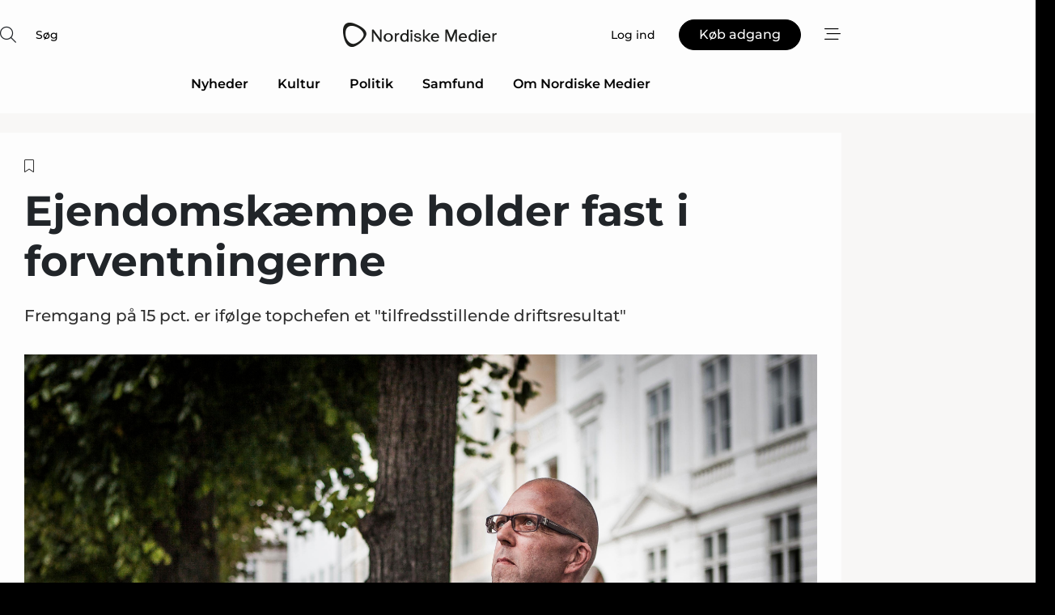

--- FILE ---
content_type: text/html;charset=UTF-8
request_url: https://www.nordiskemedier.dk/article/view/1032862/ejendomskaempe_holder_fast_i_forventningerne
body_size: 58669
content:
<?xml version="1.0" encoding="UTF-8"?>
<!DOCTYPE html>
<html xmlns="http://www.w3.org/1999/xhtml"><head id="j_idt2">
        <link rel="SHORTCUT ICON" href="https://f.nordiskemedier.dk/favicon/metal.ico" />
        <link rel="ICON" href="https://f.nordiskemedier.dk/favicon/metal.ico" type="image/x-icon" />
        <title>Ejendomskæmpe holder fast i forventningerne</title><meta name="description" content="Fremgang på 15 pct. er ifølge topchefen et &quot;tilfredsstillende driftsresultat&quot;" />
        <meta http-equiv="X-UA-Compatible" content="IE=edge,chrome=1" />
        <meta http-equiv="content-type" content="text/html; charset=UTF-8" />
    <meta id="viewport" name="viewport" content="width=device-width, initial-scale=1" />
    <script>
        //<![CDATA[
        (function () {
            var width = window.innerWidth ||
                document.documentElement.clientWidth ||
                document.body.clientWidth;
            if (width >= 768) {
                document.getElementById("viewport").setAttribute("content", "width=1344");
            } else {
                document.getElementById("viewport").setAttribute("content", "width=device-width, initial-scale=1");
            }
        })();
        //]]>
    </script>
        <meta http-equiv="content-script-type" content="text/javascript" />
        <meta http-equiv="cache-control" content="no-cache" />
        <meta http-equiv="expires" content="0" />
        <meta http-equiv="pragma" content="no-cache" />
            <meta name="google-site-verification" content="rFm4JWQgIONyOBZ8InejFtWi09hYXzyEB43vOTfaz68" />
        <script src="/js/vars.js?t=1768571121667" type="text/javascript"></script>
        <script src="/js/access.js?t=1768571121667" type="text/javascript"></script>
        <script>
            window.startupTimestamp = "1768571121667";
            window.contextPath = "";
            window.domain = "https://www.nordiskemedier.dk";
            window.fileDomain = "https://f.nordiskemedier.dk";
            window.hostId = 79;
            window.visitor = {};
            window.cvrRestApiAddress = "https://cvr-api.nordiskemedier.dk/resources";
            window.metaObject = {"industryName":"Nordiske Medier","authorInitials":"","pageType":"view-article","pageSize":1566,"pageAge":963,"contentType":"view-article"};
            window.testMode = false;

            window.googleAnalytics = false;
            window.pendingScriptExecutions = [];
            window.enableCookieBot = new function () {};

            window.trackerEnabled = true; // TODO: replace with JsVarsServlet after merge
        </script>
    
    <script type="text/javascript" async="true">
        //<![CDATA[
        (function() {
            var host = window.location.hostname;
            var element = document.createElement('script');
            var firstScript = document.getElementsByTagName('script')[0];
            var url = 'https://cmp.inmobi.com'
                .concat('/choice/', 'h8eTMmqFZF-_K', '/', host, '/choice.js?tag_version=V3');
            var uspTries = 0;
            var uspTriesLimit = 3;
            element.async = true;
            element.type = 'text/javascript';
            element.src = url;

            // Not default InMobi code - make sure there is a script present
            // before inserting anything before it.
            if (firstScript) {
                firstScript.parentNode.insertBefore(element, firstScript);
            }

            function makeStub() {
                var TCF_LOCATOR_NAME = '__tcfapiLocator';
                var queue = [];
                var win = window;
                var cmpFrame;

                function addFrame() {
                    var doc = win.document;
                    var otherCMP = !!(win.frames[TCF_LOCATOR_NAME]);

                    if (!otherCMP) {
                        if (doc.body) {
                            var iframe = doc.createElement('iframe');

                            iframe.style.cssText = 'display:none';
                            iframe.name = TCF_LOCATOR_NAME;
                            doc.body.appendChild(iframe);
                        } else {
                            setTimeout(addFrame, 5);
                        }
                    }
                    return !otherCMP;
                }

                function tcfAPIHandler() {
                    var gdprApplies;
                    var args = arguments;

                    if (!args.length) {
                        return queue;
                    } else if (args[0] === 'setGdprApplies') {
                        if (
                            args.length > 3 &&
                            args[2] === 2 &&
                            typeof args[3] === 'boolean'
                        ) {
                            gdprApplies = args[3];
                            if (typeof args[2] === 'function') {
                                args[2]('set', true);
                            }
                        }
                    } else if (args[0] === 'ping') {
                        var retr = {
                            gdprApplies: gdprApplies,
                            cmpLoaded: false,
                            cmpStatus: 'stub'
                        };

                        if (typeof args[2] === 'function') {
                            args[2](retr);
                        }
                    } else {
                        if(args[0] === 'init' && typeof args[3] === 'object') {
                            args[3] = Object.assign(args[3], { tag_version: 'V3' });
                        }
                        queue.push(args);
                    }
                }

                function postMessageEventHandler(event) {
                    var msgIsString = typeof event.data === 'string';
                    var json = {};

                    try {
                        if (msgIsString) {
                            json = JSON.parse(event.data);
                        } else {
                            json = event.data;
                        }
                    } catch (ignore) {}

                    var payload = json.__tcfapiCall;

                    if (payload) {
                        window.__tcfapi(
                            payload.command,
                            payload.version,
                            function(retValue, success) {
                                var returnMsg = {
                                    __tcfapiReturn: {
                                        returnValue: retValue,
                                        success: success,
                                        callId: payload.callId
                                    }
                                };
                                if (msgIsString) {
                                    returnMsg = JSON.stringify(returnMsg);
                                }
                                if (event && event.source && event.source.postMessage) {
                                    event.source.postMessage(returnMsg, '*');
                                }
                            },
                            payload.parameter
                        );
                    }
                }

                while (win) {
                    try {
                        if (win.frames[TCF_LOCATOR_NAME]) {
                            cmpFrame = win;
                            break;
                        }
                    } catch (ignore) {}

                    if (win === window.top) {
                        break;
                    }
                    win = win.parent;
                }
                if (!cmpFrame) {
                    addFrame();
                    win.__tcfapi = tcfAPIHandler;
                    win.addEventListener('message', postMessageEventHandler, false);
                }
            };

            makeStub();

            function makeGppStub() {
                const CMP_ID = 10;
                const SUPPORTED_APIS = [
                    '2:tcfeuv2',
                    '6:uspv1',
                    '7:usnatv1',
                    '8:usca',
                    '9:usvav1',
                    '10:uscov1',
                    '11:usutv1',
                    '12:usctv1'
                ];

                window.__gpp_addFrame = function (n) {
                    if (!window.frames[n]) {
                        if (document.body) {
                            var i = document.createElement("iframe");
                            i.style.cssText = "display:none";
                            i.name = n;
                            document.body.appendChild(i);
                        } else {
                            window.setTimeout(window.__gpp_addFrame, 10, n);
                        }
                    }
                };
                window.__gpp_stub = function () {
                    var b = arguments;
                    __gpp.queue = __gpp.queue || [];
                    __gpp.events = __gpp.events || [];

                    if (!b.length || (b.length == 1 && b[0] == "queue")) {
                        return __gpp.queue;
                    }

                    if (b.length == 1 && b[0] == "events") {
                        return __gpp.events;
                    }

                    var cmd = b[0];
                    var clb = b.length > 1 ? b[1] : null;
                    var par = b.length > 2 ? b[2] : null;
                    if (cmd === "ping") {
                        clb(
                            {
                                gppVersion: "1.1", // must be “Version.Subversion”, current: “1.1”
                                cmpStatus: "stub", // possible values: stub, loading, loaded, error
                                cmpDisplayStatus: "hidden", // possible values: hidden, visible, disabled
                                signalStatus: "not ready", // possible values: not ready, ready
                                supportedAPIs: SUPPORTED_APIS, // list of supported APIs
                                cmpId: CMP_ID, // IAB assigned CMP ID, may be 0 during stub/loading
                                sectionList: [],
                                applicableSections: [-1],
                                gppString: "",
                                parsedSections: {},
                            },
                            true
                        );
                    } else if (cmd === "addEventListener") {
                        if (!("lastId" in __gpp)) {
                            __gpp.lastId = 0;
                        }
                        __gpp.lastId++;
                        var lnr = __gpp.lastId;
                        __gpp.events.push({
                            id: lnr,
                            callback: clb,
                            parameter: par,
                        });
                        clb(
                            {
                                eventName: "listenerRegistered",
                                listenerId: lnr, // Registered ID of the listener
                                data: true, // positive signal
                                pingData: {
                                    gppVersion: "1.1", // must be “Version.Subversion”, current: “1.1”
                                    cmpStatus: "stub", // possible values: stub, loading, loaded, error
                                    cmpDisplayStatus: "hidden", // possible values: hidden, visible, disabled
                                    signalStatus: "not ready", // possible values: not ready, ready
                                    supportedAPIs: SUPPORTED_APIS, // list of supported APIs
                                    cmpId: CMP_ID, // list of supported APIs
                                    sectionList: [],
                                    applicableSections: [-1],
                                    gppString: "",
                                    parsedSections: {},
                                },
                            },
                            true
                        );
                    } else if (cmd === "removeEventListener") {
                        var success = false;
                        for (var i = 0; i < __gpp.events.length; i++) {
                            if (__gpp.events[i].id == par) {
                                __gpp.events.splice(i, 1);
                                success = true;
                                break;
                            }
                        }
                        clb(
                            {
                                eventName: "listenerRemoved",
                                listenerId: par, // Registered ID of the listener
                                data: success, // status info
                                pingData: {
                                    gppVersion: "1.1", // must be “Version.Subversion”, current: “1.1”
                                    cmpStatus: "stub", // possible values: stub, loading, loaded, error
                                    cmpDisplayStatus: "hidden", // possible values: hidden, visible, disabled
                                    signalStatus: "not ready", // possible values: not ready, ready
                                    supportedAPIs: SUPPORTED_APIS, // list of supported APIs
                                    cmpId: CMP_ID, // CMP ID
                                    sectionList: [],
                                    applicableSections: [-1],
                                    gppString: "",
                                    parsedSections: {},
                                },
                            },
                            true
                        );
                    } else if (cmd === "hasSection") {
                        clb(false, true);
                    } else if (cmd === "getSection" || cmd === "getField") {
                        clb(null, true);
                    }
                    //queue all other commands
                    else {
                        __gpp.queue.push([].slice.apply(b));
                    }
                };
                window.__gpp_msghandler = function (event) {
                    var msgIsString = typeof event.data === "string";
                    try {
                        var json = msgIsString ? JSON.parse(event.data) : event.data;
                    } catch (e) {
                        var json = null;
                    }
                    if (typeof json === "object" && json !== null && "__gppCall" in json) {
                        var i = json.__gppCall;
                        window.__gpp(
                            i.command,
                            function (retValue, success) {
                                var returnMsg = {
                                    __gppReturn: {
                                        returnValue: retValue,
                                        success: success,
                                        callId: i.callId,
                                    },
                                };
                                event.source.postMessage(msgIsString ? JSON.stringify(returnMsg) : returnMsg, "*");
                            },
                            "parameter" in i ? i.parameter : null,
                            "version" in i ? i.version : "1.1"
                        );
                    }
                };
                if (!("__gpp" in window) || typeof window.__gpp !== "function") {
                    window.__gpp = window.__gpp_stub;
                    window.addEventListener("message", window.__gpp_msghandler, false);
                    window.__gpp_addFrame("__gppLocator");
                }
            };

            makeGppStub();

            var uspStubFunction = function() {
                var arg = arguments;
                if (typeof window.__uspapi !== uspStubFunction) {
                    setTimeout(function() {
                        if (typeof window.__uspapi !== 'undefined') {
                            window.__uspapi.apply(window.__uspapi, arg);
                        }
                    }, 500);
                }
            };

            var checkIfUspIsReady = function() {
                uspTries++;
                if (window.__uspapi === uspStubFunction && uspTries < uspTriesLimit) {
                    console.warn('USP is not accessible');
                } else {
                    clearInterval(uspInterval);
                }
            };

            if (typeof window.__uspapi === 'undefined') {
                window.__uspapi = uspStubFunction;
                var uspInterval = setInterval(checkIfUspIsReady, 6000);
            }
        })();
        //]]>
    </script><meta property="og:title" content="Ejendomskæmpe holder fast i forventningerne" /><meta property="og:description" content="Fremgang på 15 pct. er ifølge topchefen et &quot;tilfredsstillende driftsresultat&quot;" /><meta property="og:type" content="article" /><meta property="og:url" content="https://www.nordiskemedier.dk/article/view/1032862/ejendomskaempe_holder_fast_i_forventningerne" /><meta property="og:image" content="https://image.nordjyske.dk/users/nordjyske/images/84869171.jpg?t[strip]=true&amp;t[quality]=95&amp;t[crop][width]=4481&amp;t[crop][height]=2355&amp;t[crop][x]=0&amp;t[crop][y]=289&amp;t[resize][width]=900&amp;t[resize][height]=473&amp;accessToken=f6549e3e11c689a5ede9f86476ccd157f1dd27f6f19880671914f365943e754b" /><meta property="og:image:width" content="900" /><meta property="og:image:height" content="473" />
            <meta property="og:site_name" content="Nordiske Medier" /><meta name="twitter:card" content="summary" /><meta name="twitter:url" content="https://www.nordiskemedier.dk/article/view/1032862/ejendomskaempe_holder_fast_i_forventningerne" /><meta name="twitter:title" content="Ejendomskæmpe holder fast i forventningerne" /><meta name="twitter:description" content="Fremgang på 15 pct. er ifølge topchefen et &quot;tilfredsstillende driftsresultat&quot;" /><meta name="twitter:image" content="https://f.nordiskemedier.dk/.jpg" />
        <script src="/js/notbot.js?t=1768571121667" type="text/javascript"></script>

        <link href="https://f.nordiskemedier.dk/font/media.css" rel="stylesheet" />
        <link rel="stylesheet" href="https://f.nordiskemedier.dk/font-awesome/pro/6.6.0/css/all.min.css" />
        <link rel="stylesheet" href="https://f.nordiskemedier.dk/bootstrap/5.3.6/css/bootstrap.min.css" />
        <link rel="stylesheet" href="/css/default.css?t=1768571121667" type="text/css" />
        <script src="https://f.nordiskemedier.dk/jquery/jquery-3.6.0.min.js"></script>
        
        <script src="/js/jquery-ui.min.js"></script><script type="text/javascript" src="/javax.faces.resource/js/jquery.cookies.2.2.0.min.js.html?ln=portal-jsf&amp;t=17685711"></script>
        <script src="https://f.nordiskemedier.dk/bootstrap/5.3.6/js/bootstrap.bundle.min.js"></script>
        <script src="/js/default.js?t=1768571121667" type="text/javascript"></script>
        <script src="https://www.google.com/recaptcha/api.js?render=explicit&amp;hl=da" type="text/javascript"></script>
                <script src="https://cdn.jsdelivr.net/npm/vue@2.7.14/dist/vue.min.js"></script>
                <script src="/dist/vue-components.umd.min.js?t=1768571121667" type="text/javascript"></script>
        
        <script src="https://f.nordiskemedier.dk/turnjs4/lib/turn.min.js" type="text/javascript"></script><!--[if lt IE 9]>
            <script src="https://f.nordiskemedier.dk/turnjs4/lib/turn.html4.min.js" type="text/javascript"></script><![endif]--><!--[if lt IE 9]>
                <script type="text/javascript">
                    window.location = "/browser-support.html";
                </script><![endif]-->
        <script src="https://cdn.jsdelivr.net/npm/ua-parser-js@0/dist/ua-parser.min.js"></script>
    <script type="text/javascript">
        window.enableGTM = function() {
            try {
                (function (w, d, s, l, i) {
                    w[l] = w[l] || [];
                    w[l].push({
                        'gtm.start':
                            new Date().getTime(), event: 'gtm.js'
                    });
                    var f = d.getElementsByTagName(s)[0],
                        j = d.createElement(s), dl = l != 'dataLayer' ? '&l=' + l : '';
                    j.async = true;
                    j.src =
                        'https://www.googletagmanager.com/gtm.js?id=' + i + dl;
                    f.parentNode.insertBefore(j, f);
                })(window, document, 'script', 'dataLayer', 'GTM-KWHCZJF');
            } catch (err) {
                console.log(err);
            }
        };
    </script>
        

        
        <script src="/js/cookie-utilities.js"></script>
    <script type="text/javascript">
        var gaPageType = 'view-article';
        var gaContentType = 'view-article';
        var gaPageAge = 963;
        var gaPageSize = 1566;
        var gaIndustryName = 'Nordiske Medier';
        
        (function (i, s, o, g, r, a, m) {
            i['GoogleAnalyticsObject'] = r;
            i[r] = i[r] || function() {
                (i[r].q = i[r].q || []).push(arguments)}, i[r].l = 1 * new Date();
            a = s.createElement(o),
                m = s.getElementsByTagName(o)[0];
            a.async = 1;
            a.src = g;
            m.parentNode.insertBefore(a, m)
        })
        (window, document, 'script', '//www.google-analytics.com/analytics.js', 'ga');
        ga('create', '', 'auto');
        if ($.cookies.get("rc") && !$.cookies.get("nmuarc")) {
            ga('set', 'dimension1', $.cookies.get("rc"));
            $.cookies.set("nmuarc", true, {path: "/"});
        }
        if (false) {
            ga('set', 'dimension2', '');
            if (false) {
                ga('set', 'dimension3', '');
            }
        } else if (false) {
            ga('set', 'dimension3', '');
        }
        if (gaContentType) {
            ga('set', 'dimension4', gaContentType);
        }
        if (gaIndustryName) {
            ga('set', 'dimension5', gaIndustryName);
        }
        if (gaPageType) {
            ga('set', 'dimension10', gaPageType);
        }
        if (gaPageAge) {
            ga('set', 'dimension11', gaPageAge);
        }
        if (gaPageSize) {
            ga('set', 'dimension12', gaPageSize);
        }
        ga('set', 'anonymizeIp', true);

        window.pendingScriptExecutions.push({
            callback: function () {
                if (!window['ga-disable-']) {
                    ga('send', 'pageview');
                }
            },
            context: this
        });

        window.enableGoogleAnalytics = function() {
            window['ga-disable-'] = false;
        };


        window.disableGoogleAnalytics = function () {
            window['ga-disable-'] = true;
        };
        
    </script>
    <script type="text/javascript">
        window.enableBanners = function () {
            try {
                window['banner-consent-is-ready'] = true;
                EventBus.broadcast("banner-consent-is-ready");
            } catch (err) {
                console.log(err);
            }
        };
    </script>
    <script type="text/javascript">
        //<![CDATA[
        (function () {
            var salespanelModuleEnabled = false;
            var quantCastModuleEnabled = true;
            var salespanelResolve, salespanelReject;
            window.salespanelPromise = new Promise((resolve, reject) => {
                // Check if Salespanel and QuantCast module is enabled for this host and check if the tag has loaded.
                if (!salespanelModuleEnabled || !quantCastModuleEnabled) {
                    resolve(false);
                }
                salespanelResolve = resolve;
                salespanelReject = reject;
            });

            // Reject just in case QuantCast module is enabled but variable is not initialized.
            if (typeof window.__tcfapi == "undefined") {
                salespanelReject("QuantCast error: __tcfapi is undefined");
                return;
            }

            // Listen for Quantcast events for changes to Salespanel consent.
            window.__tcfapi('addEventListener', 2, async function (tcData, success) {
                if (!success) {
                    salespanelReject("Salespanel error: Could not create event listener.");
                    return;
                }

                // the rest of this function is called when the page is loaded OR
                // - the user accepts / rejects / updates the consent terms
                // - the user dismisses the consent box by clicking the 'x'
                if (tcData.eventStatus !== 'tcloaded' && tcData.eventStatus !== 'useractioncomplete') {
                    return;
                }

                // Salespanel is managed by Google Tag Manager and is not inserted if the relevant consent is not given.
                // If consent is given, it returns true, otherwise false after 2,5 seconds.
                var loops = 0;
                while(!salespanelObjectLoaded() && loops < 5) {
                    await new Promise(resolve => setTimeout(resolve, 500));
                    loops += 1;
                }

                if (salespanelObjectLoaded()) {
                    // Set cookie.
                    allowTracking();
                    salespanelResolve(true);
                } else {
                    // Remove cookie.
                    rejectTracking();
                    // Salespanel did not load in time or was rejected by consent.
                    salespanelReject("Salespanel error: Not loaded.");
                }
            });

            function salespanelObjectLoaded() {
                return typeof $salespanel !== "undefined" && $salespanel.hasOwnProperty("push");
            }

            function allowTracking() {
                // Check if Salespanel tracking has already been allowed.
                if ($.cookies.get("track_uid") !== null) {
                    return;
                }

                try {
                    // Activate tracking when the visitor provides explicit consent.
                    // Place `track_uid` cookie.
                    $salespanel.push(["set", "tracking:allowTracking"]);
                } catch (e) {
                    salespanelReject("Salespanel error: Allow tracking failed.");
                }
            }

            function rejectTracking() {
                // Remove cookie if user removed Salespanel consent.
                // All created Salespanel events will now be un-identified.
                if ($.cookies.get("track_uid")) {
                    $.cookies.del("track_uid", {domain: ''});
                }
            }
        })();
        //]]>
    </script>
    <script type="text/javascript">
        //<![CDATA[
        window.paywallScripts = {
            seenPaywall: async function (type) {
                // Wait for salespanel promise to be fulfilled (either loaded or not).
                const salespanelLoaded = await window.salespanelPromise.catch(() => {
                    // Salespanel didn't load if promise is rejected.
                    return false;
                });
                if (!salespanelLoaded) return;

                // Find previous amount of seen paywalls.
                await this.seenPaywallPromise().then(seenPaywalls => {
                    // Increment amount of seen paywall on visitor attribute.
                    this.setPaywallsAttribute(seenPaywalls);

                    // Create Meta/Facebook Pixel event notifying of a seen paywall.
                    if (seenPaywalls > 3) {
                        fbq('trackCustom', "Set paywall +3 gange");
                    }
                }).catch((message) => {
                    console.error(message);
                });

                // Create Salespanel event notifying of a seen paywall.
                this.sendPaywallEvent(type);
            },
            seenPaywallPromise: function () {
                return new Promise((resolve, reject) => {
                    try {
                        $salespanel.push(["get", "qualify:visitor", function (data) {
                            data.visitor_attributes.paywalls !== null ?
                                resolve(data.visitor_attributes.paywalls) :
                                resolve(0);
                        }]);
                    } catch (e) {
                        reject("Salespanel error: Get details failed.");
                    }
                });
            },
            setPaywallsAttribute: function (seenPaywalls) {
                try {
                    $salespanel.push(["set", "attributes:visitor", {
                        "paywalls": seenPaywalls + 1
                    }]);
                } catch (e) {
                    console.error("Salespanel error: Couldn't set attribute.");
                }
            },
            sendPaywallEvent: function (type) {
                try {
                    $salespanel.push(["set",
                        "activity:customActivity",
                        "website",
                        "Saw paywall",
                        type
                    ]);
                } catch (e) {
                    console.error("Salespanel error: Couldn't send custom activity.");
                }
            }
        }
        //]]>
    </script>
            <script type="text/javascript">
                (function (){
                    var is = [];
                    var impersonating = false;
                    if (!impersonating && window.visitor.person) {
                        is.push({
                            name: "person",
                            ref: window.visitor.person.id
                        });
                    }
                    if (!impersonating && window.visitor.recipient) {
                        is.push({
                            name: "recipient",
                            ref: window.visitor.recipient.id
                        });
                    }

                    var evtr;
                    var queue = [];
                    window.queueTrackerEvent = function (a, sn, sr, tn, tr) {
                        if (evtr) {
                            evtr(a, sn, sr, tn, tr, is);
                        } else {
                            queue.push({
                                a: a,
                                sn: sn,
                                sr: sr,
                                tn: tn,
                                tr: tr
                            })
                        }
                    };
                    window.addEventListener("onTrackerLoaded", function () {
                        evtr = window.createTracker("https://api.evtr.nordiskemedier.dk", "evtr");
                        while (queue.length) {
                            var ev = queue.splice(0, 1)[0];
                            if (ev) {
                                evtr(ev.a, ev.sn, ev.sr, ev.tn, ev.tr, is);
                            }
                        }
                    });
                })();
            </script>
            <script async="async" src="https://js.evtr.nordiskemedier.dk/_.js?t=1768571121667" type="text/javascript"></script>

        <script type="text/javascript">
            $(function() {
                $('.item').hover(
                function() { $(this).css('background-color', '#efefef').css('cursor', 'pointer') },
                function() { $(this).css('background-color', 'transparent').css('cursor', 'normal') }
            );
                $(".tt").tooltip();
            });
            function getTitle() {
                return document.title;
            }
            function getLocation() {
                return window.location;
            }
            function getUrl() {
                return window.location.href;
            }
            function confirmDelete(p) {
                var v = "Er du sikker p\u00E5, du vil slette \"{0}\"? ";
                v = v.replace("{0}", p);
                return confirm(v);
            }
            function getVisitorEmail() {
                return "";
            }
            function getVisitorRememberInfo() {
                return true;
            }

            var ids = [];
            function messageFade() {
                $('.fade').fadeTo('slow', 0.3);
            }
            
            // Remove cookies that are no longer in use
            $(document).ready(function () {
                $.cookies.del("c1");
                $.cookies.del("c2");
                $.cookies.del("c3");
            });

            window.pushGTrackScript = function (f, cont) {
                window.pendingScriptExecutions.push({
                    callback: function () {
                        if (window.googleAnalytics) {
                            eval(f(cont));
                        }
                    },
                    context: cont
                });

            }
            $(window).on('load', function () {
                // if subscription is suspended change paywall message.
                if ($('#paywall-overlay') && window.visitor?.person?.suspended) {
                    $('#paywall-overlay .paywall-package').html("Adgang suspenderet.");
                    $('#paywall-overlay .paywall-body-wrapper').html("Det personlige login er suspenderet af sikkerhedsm\u00E6ssige \u00E5rsager. ".replace('{0}', "abonnement@nordiskemedier.dk").replace('{1}', "abonnement@nordiskemedier.dk"));
                    $('.paywall-content-wrapper').addClass('warning');
                }
            });
        </script>
        <script type="text/javascript">
            //<![CDATA[
            function center(element) {
                var e=$(element);
                var w=e.width();
                var h=e.height();
                e.css("position","fixed").css("z-index","50000").css("top","50%").css("left","50%").css("margin-left","-"+(w/2)+"px").css("margin-top","-"+(h/2)+"px");
                e.draggable({
                    handle: $(element+"_handle")
                });
            }
            //]]>
        </script>

        
        <link rel="alternate" type="application/rss+xml" title="News RSS" href="https://www.nordiskemedier.dk/xml/rss2/articles" />
        <link rel="alternate" type="application/rss+xml" title="Advertisements RSS" href="https://www.nordiskemedier.dk/xml/rss2/advertisements?typeId=1&amp;typeId=2" />
        <link rel="alternate" type="application/rss+xml" title="Competences RSS" href="https://www.nordiskemedier.dk/xml/rss2/competences" />
        <link rel="alternate" type="application/rss+xml" title="Jobs RSS" href="https://www.nordiskemedier.dk/xml/rss2/jobs" />
        <link rel="alternate" type="application/rss+xml" title="Courses RSS" href="https://www.nordiskemedier.dk/xml/rss2/courses" />

        <script>
            window.adTracker = {
                slots: {},
                adsMeta: {},
                hoverState: {
                    currentSlotId: null,
                    lastChangeTs: 0
                },
                clickState: {
                    lastPointerDown: null,  // { slotId, ts }
                    clickHandled: false
                }
            };
        </script></head><body>
            <script src="/js/cookie-consent.js"></script>

        <div style="display:none;">
            <a href="/void/index.html" rel="nofollow">23948sdkhjf</a>
        </div>
        <i id="media-width-detection" style="display: none">
            
            <i class="d-md-none xs"></i>
            <i class="d-none d-md-inline lg"></i>
        </i>
            
            <noscript><iframe src="https://www.googletagmanager.com/ns.html?id=GTM-KWHCZJF" height="0" width="0" style="display:none;visibility:hidden"></iframe></noscript>
        <div class="remodal-bg">
        <header id="main-header" v-cloak="" class="unprintable">
            <nav>
                <div>
                    <global-search-icon></global-search-icon>
                </div>
                <div>
                    <a href="/" class="logo">
                        <img src="https://f.nordiskemedier.dk/logo/portal/79.png" alt="Nordiske Medier" />
                    </a>
                </div>
                <div>
                    <button v-if="window.visitor.person" v-on:click.prevent="open(personMenu)" class="btn btn-link btn-log-in px-0">
                        <i class="fa-light fa-user d-sm-none"></i>
                        <span class="d-none d-sm-inline">Min konto</span>
                    </button>
                    <button v-else="" v-on:click.prevent="open(topMenu)" class="btn btn-link btn-log-in px-0">
                        <i class="fa-light fa-user d-sm-none"></i>
                        <span class="d-none d-sm-inline">Log ind</span>
                    </button>
                    <button v-if="(window.visitor.ipAccess &amp;&amp; !window.visitor.ipAccess.disable &amp;&amp; window.visitor.ipAccess.corporateClient) || (window.visitor.person &amp;&amp; window.visitor.corporateClient)" v-on:click.prevent="open(ipAccessMenu)" class="btn btn-link btn-ip-access px-0">
                        <span class="d-flex" v-if="window.visitor.corporateClient &amp;&amp; window.visitor.person &amp;&amp; window.visitor.person.companiesWhereAdmin &amp;&amp; window.visitor.person.companiesWhereAdmin.length == 1">
                            <i class="fa-light fa-lock-open me-1"></i><span class="short-name">{{ truncateString(window.visitor.corporateClient.name, 12) }}</span><span class="long-name">{{ truncateString(window.visitor.corporateClient.name, 20) }}</span>
                        </span>
                        <span class="d-flex" v-else-if="window.visitor.corporateClient &amp;&amp; window.visitor.person &amp;&amp; window.visitor.person.companiesWhereAdmin &amp;&amp; window.visitor.person.companiesWhereAdmin.length &gt; 1">
                            <i class="fa-light fa-lock-open me-1"></i><span class="short-name">{{ truncateString("Virksomhedsløsning", 12) }}</span><span class="long-name">{{ truncateString("Virksomhedsløsning", 20) }}</span>
                        </span>
                        <span class="d-flex" v-else-if="window.visitor.ipAccess &amp;&amp; !window.visitor.ipAccess.disable &amp;&amp; window.visitor.ipAccess.corporateClient">
                            <i class="fa-light fa-lock-open me-1"></i><span class="short-name">{{ truncateString(window.visitor.ipAccess.corporateClient.name, 12) }}</span><span class="long-name">{{ truncateString(window.visitor.ipAccess.corporateClient.name, 20) }}</span>
                        </span>
                        <span class="d-flex" v-else="">
                            <i class="fa-light fa-lock-open me-1"></i><span class="short-name">{{ truncateString(window.visitor.corporateClient.name, 12) }}</span><span class="long-name">{{ truncateString(window.visitor.corporateClient.name, 20) }}</span>
                        </span>
                    </button>
                    <template v-else=""><a id="j_idt105:j_idt107" href="/products/subscription.html" style="" class="btn btn-primary" target="">
                            <span class="d-inline d-sm-none">Køb</span>
                            <span class="d-none d-sm-inline">Køb adgang</span></a>
                    </template>
                    <button v-on:click.prevent="open(rightMenu)" class="btn btn-link btn-bars px-0 d-inline-flex">
                        <i class="fa-light fa-bars-staggered"></i>
                    </button>
                </div>
            </nav>
            <div v-on:click.self="close" class="menu-container menu-top" v-bind:class="getStyleClass(topMenu)">
                <div>
                    <menu-log-in v-bind:sign-up-link="signUpLink" v-on:close="close"></menu-log-in>
                </div>
            </div>
            <div v-on:click.self="close" class="menu-container menu-right" v-bind:class="getStyleClass(rightMenu)">
                <div>
                    <div style="align-items: center;" class="d-flex justify-content-end">
                        <button v-if="window.visitor.person" v-on:click.prevent="open(personMenu)" class="btn btn-link btn-log-in px-0">
                            Min konto
                        </button>
                        <button v-else="" v-on:click.prevent="open(topMenu)" class="btn btn-link btn-log-in px-0">
                            <i class="fa-light fa-user d-sm-none"></i>
                            <span class="d-none d-sm-inline">Log ind</span>
                        </button>
                        <button v-if="(window.visitor.ipAccess &amp;&amp; !window.visitor.ipAccess.disable &amp;&amp; window.visitor.ipAccess.corporateClient) || (window.visitor.person &amp;&amp; window.visitor.corporateClient)" v-on:click.prevent="open(ipAccessMenu)" class="btn btn-link btn-ip-access px-0 mx-4">
                            <span class="d-flex" v-if="window.visitor.corporateClient &amp;&amp; window.visitor.person &amp;&amp; window.visitor.person.companiesWhereAdmin &amp;&amp; window.visitor.person.companiesWhereAdmin.length == 1">
                                <i class="fa-light fa-lock-open me-1"></i><span class="short-name">{{ truncateString(window.visitor.corporateClient.name, 12) }}</span><span class="long-name">{{ truncateString(window.visitor.corporateClient.name, 20) }}</span>
                            </span>
                            <span class="d-flex" v-else-if="window.visitor.corporateClient &amp;&amp; window.visitor.person &amp;&amp; window.visitor.person.companiesWhereAdmin &amp;&amp; window.visitor.person.companiesWhereAdmin.length &gt; 1">
                                <i class="fa-light fa-lock-open me-1"></i><span class="short-name">{{ truncateString("Virksomhedsløsning", 12) }}</span><span class="long-name">{{ truncateString("Virksomhedsløsning", 20) }}</span>
                            </span>
                            <span class="d-flex" v-else-if="window.visitor.ipAccess &amp;&amp; !window.visitor.ipAccess.disable &amp;&amp; window.visitor.ipAccess.corporateClient">
                                <i class="fa-light fa-lock-open me-1"></i><span class="short-name">{{ truncateString(window.visitor.ipAccess.corporateClient.name, 12) }}</span><span class="long-name">{{ truncateString(window.visitor.ipAccess.corporateClient.name, 20) }}</span>
                            </span>
                            <span class="d-flex" v-else="">
                                <i class="fa-light fa-lock-open me-1"></i><span class="short-name">{{ truncateString(window.visitor.corporateClient.name, 12) }}</span><span class="long-name">{{ truncateString(window.visitor.corporateClient.name, 20) }}</span>
                            </span>
                        </button>
                        <template v-else=""><a id="j_idt109:j_idt111" href="/products/subscription.html" style="" class="btn btn-primary mx-4" target="">
                                <span class="d-inline d-sm-none">Køb</span>
                                <span class="d-none d-sm-inline">Køb adgang</span></a>
                        </template>
                        <button v-on:click.prevent="close" class="btn btn-link btn-x px-0 d-inline-flex">
                            <i class="fa-light fa-xmark-large"></i>
                        </button>
                    </div>
                    <div class="mt-5 mb-4">
                        <global-search-input></global-search-input>
                    </div>
                    <ul class="primary-menu">
                        <li v-for="(option, i) in mainOptions" v-bind:key="i" v-bind:class="{'open': unfolded == i}">
                            <a v-if="option.target" v-bind:href="option.target" v-bind:target="option.external ? '_blank' : ''">{{ option.name }}</a>
                            <template v-else-if="option.children">
                                <a href="#" v-on:click.prevent="unfolded = unfolded != i ? i : null">{{ option.name }}<i class="fa-light" v-bind:class="{'fa-chevron-down': unfolded != i, 'fa-chevron-up': unfolded == i}"></i></a>
                                <ul>
                                    <li v-for="(child, j) in option.children" v-bind:key="j">
                                        <a v-bind:href="child.target" v-bind:target="child.external ? '_blank' : ''">{{ child.name }}</a>
                                    </li>
                                </ul>
                            </template>
                        </li>
                    </ul>
                    <ul class="secondary-menu">
                        <li>
                            <a href="/newsletter/subscribe.html"><i class="fa-light fa-envelope"></i>Tilmeld nyhedsbrev</a>
                        </li>
                        <li>
                            <a href="/bookmark"><i class="fa-light fa-bookmark"></i>Min læseliste</a>
                        </li>
                    </ul>
                    <ul v-if="mainSecondaryOptions &amp;&amp; mainSecondaryOptions.length" class="secondary-menu">
                        <li v-for="(option, i) in mainSecondaryOptions" v-bind:key="i">
                            <a v-if="option.target" v-bind:href="option.target" v-bind:target="option.external ? '_blank' : ''">{{ option.name }}</a>
                            <template v-else-if="option.children">
                                <span>{{ option.name }}</span>
                                <ul>
                                    <li v-for="(child, j) in option.children" v-bind:key="j">
                                        <a v-bind:href="child.target" v-bind:target="child.external ? '_blank' : ''">{{ child.name }}</a>
                                    </li>
                                </ul>
                            </template>
                        </li>
                    </ul>
                        <div class="extra">
                            <ip-access-toggle></ip-access-toggle>
                        </div>
                </div>
            </div>
            <div v-if="window.visitor.person" v-on:click.self="close" class="menu-container menu-right" v-bind:class="getStyleClass(personMenu)">
                <div>
                    <div style="align-items: center;" class="d-flex justify-content-end">
                        <button v-on:click.prevent="close" class="btn btn-link btn-x px-0 d-inline-flex">
                            <i class="fa-light fa-xmark-large"></i>
                        </button>
                    </div>
                    <ul class="primary-menu mt-4">
                        <li v-bind:class="{'open': unfolded == -1}">
                            <a href="#" v-on:click.prevent="unfolded = unfolded != -1 ? -1 : null" class="border-top-0">
                                <span class="d-block">
                                    <span class="d-block">{{ window.visitor.person.name }}</span>
                                    <small v-if="window.visitor.member" class="d-block text-muted">
                                        <span class="me-2">{{ window.visitor.member.name }}</span>
                                        <span v-if="window.visitor.person.members &amp;&amp; window.visitor.person.members.length &gt; 1" class="border rounded px-1">+{{ window.visitor.person.members.length - 1 }}</span>
                                    </small>
                                </span>
                                <i class="fa-light" v-bind:class="{'fa-chevron-down': unfolded != -1, 'fa-chevron-up': unfolded == -1}"></i>
                            </a>
                            <ul>
                                <li v-if="window.visitor.person.members &amp;&amp; window.visitor.person.members.length &gt; 1" v-for="member in window.visitor.person.members">
                                    <a href="#" v-on:click="switchMember(member.id)">
                                        {{ member.name }}
                                        <small class="d-block text-muted">Virksomhedsprofil<i v-if="window.visitor.member &amp;&amp; member.id === window.visitor.member.id" class="text-success ms-2 fa-solid fa-check-circle"></i></small>
                                    </a>
                                </li>
                                <li>
                                    <a href="/user/update.html">Brugerindstillinger</a>
                                </li>
                                <li>
                                    <a href="/member/log-out.html">Log ud</a>
                                </li>
                            </ul>
                        </li>
                        <li v-for="(option, i) in personOptions" v-bind:key="i" v-bind:class="{'open': unfolded == i}">
                            <a v-if="option.target" v-bind:href="option.target" v-bind:target="option.external ? '_blank' : ''">{{ option.name }}</a>
                            <template v-else-if="option.children">
                                <a href="#" v-on:click.prevent="unfolded = unfolded != i ? i : null">{{ option.name }}<i class="fa-light" v-bind:class="{'fa-chevron-down': unfolded != i, 'fa-chevron-up': unfolded == i}"></i></a>
                                <ul>
                                    <li v-for="(child, j) in option.children" v-bind:key="j">
                                        <a v-bind:href="child.target" v-bind:target="child.external ? '_blank' : ''">{{ child.name }}</a>
                                    </li>
                                </ul>
                            </template>
                        </li>
                    </ul>
                    <ul class="secondary-menu">
                        <li>
                            <a href="/newsletter/subscribe.html"><i class="fa-light fa-envelope"></i>Tilmeld nyhedsbrev</a>
                        </li>
                        <li>
                            <a href="/bookmark"><i class="fa-light fa-bookmark"></i>Min læseliste</a>
                        </li>
                    </ul>
                    <ul v-if="mainSecondaryOptions &amp;&amp; mainSecondaryOptions.length" class="secondary-menu">
                        <li v-for="(option, i) in mainSecondaryOptions">
                            <a v-bind:href="option.target" v-bind:target="option.external ? '_blank' : ''">{{ option.name }}</a>
                        </li>
                    </ul>
                        <div class="extra">
                            <ip-access-toggle></ip-access-toggle>
                        </div>
                </div>
            </div>
            <div v-if="(window.visitor.ipAccess &amp;&amp; !window.visitor.ipAccess.disable &amp;&amp; window.visitor.ipAccess.corporateClient) || (window.visitor.person &amp;&amp; window.visitor.corporateClient)" v-on:click.self="close" class="menu-container menu-right" v-bind:class="getStyleClass(ipAccessMenu)">
                <div>
                    <div style="align-items: center;" class="d-flex justify-content-end">
                        <button v-on:click.prevent="close" class="btn btn-link btn-x px-0 d-inline-flex">
                            <i class="fa-light fa-xmark-large"></i>
                        </button>
                    </div>
                            <ul class="ip-menu">
                                <li>
                                    <h5 v-if="window.visitor.corporateClient &amp;&amp; window.visitor.person &amp;&amp; window.visitor.person.companiesWhereAdmin &amp;&amp; window.visitor.person.companiesWhereAdmin.length == 1" class="m-0">{{ window.visitor.corporateClient.name }}</h5>
                                    <h5 v-else-if="window.visitor.corporateClient &amp;&amp; window.visitor.person &amp;&amp; window.visitor.person.companiesWhereAdmin &amp;&amp; window.visitor.person.companiesWhereAdmin.length &gt; 1" class="m-0">Virksomhedsløsning</h5>
                                    <h5 v-else-if="window.visitor.ipAccess &amp;&amp; !window.visitor.ipAccess.disable &amp;&amp; window.visitor.ipAccess.corporateClient" class="m-0">{{ window.visitor.ipAccess.corporateClient.name }}</h5>
                                    <h5 v-else="" class="m-0">{{ window.visitor.corporateClient.name }}</h5>
                                </li>
                                <li v-if="window.visitor.corporateClient &amp;&amp; window.visitor.person &amp;&amp; window.visitor.person.companiesWhereAdmin &amp;&amp; window.visitor.person.companiesWhereAdmin.length &gt;= 1"><p><b>Velkommen til vores virksomhedsløsning</b></p>
<p>Her kan du administrere brugerne af din virksomhedsløsning.</p>
                                </li>
                                <li v-else=""><p><b>Velkommen til virksomhedsløsning</b></p>
<p>Din IP-adresse er registreret hos ovenstående virksomhed. 
Klik videre for at oprette din profil, og få adgang til de emner og nyheder, der er mest relevante for dig. 
                                </li>
                                <template v-if="window.visitor.person &amp;&amp; window.visitor.person.companiesWhereAdmin &amp;&amp; window.visitor.person.companiesWhereAdmin.length &gt;= 1">
                                    <li v-for="company in window.visitor.person.companiesWhereAdmin" class="subscription-menu-company-link">
                                        <a v-bind:href="company.link">
                                            <span class="d-block">
                                                <span class="d-block">
                                                    Administrer virksomhedsabonnement
                                                </span>
                                                <small v-if="window.visitor.person.companiesWhereAdmin.length &gt;= 1" class="d-block text-muted">{{company.name}}</small>
                                            </span>
                                        </a>
                                    </li>
                                </template>
                                <li v-if="window.visitor.ipAccess &amp;&amp; window.visitor.ipAccess.corporateClient.type != 3 &amp;&amp; window.visitor.ipAccess.corporateClient.type != 2 &amp;&amp; !window.visitor.person">
                                    <a v-bind:href="'/corporate-client/index.html?token='+window.visitor.ipAccess.corporateClient.token" class="btn btn-link p-0">
                                        Opret din profil<i class="fa-light fa-arrow-right ms-2"></i>
                                    </a>
                                </li>
                            </ul>
                        <div class="extra">
                            <ip-access-toggle></ip-access-toggle>
                        </div>
                </div>
            </div>
        </header>
        <script type="application/javascript">
            //<![CDATA[
            window.mainMenu = new Vue({
                el: "#main-header",
                data: {
                    topMenu: {
                        transitioning: false,
                        open: false
                    },
                    rightMenu: {
                        transitioning: false,
                        open: false
                    },
                    personMenu: {
                        transitioning: false,
                        open: false
                    },
                    ipAccessMenu: {
                        transitioning: false,
                        open: false
                    },
                    stack: [],
                    unfolded: null,
                    mainOptions: [{"children":[{"external":false,"name":"Seneste nyheder","target":"/article/latest.html"}],"name":"Nyheder"},{"external":false,"name":"Markedsoverblik","target":"/watch"}],
                    mainSecondaryOptions: [{"children":[{"external":false,"name":"Abonnement","target":"/products/subscription.html"},{"external":true,"name":"Annoncering ","target":"https://nordiskemediehus.dk/nordiskemedier"},{"external":true,"name":"Se alle produkter","target":"https://nordiskemediehus.dk/produkter/"}],"name":"Produkter"}],
                    createSubscriptionLink: {"external":false,"name":"Abonnement","target":"/products/subscription.html"},
                    createMembershipLink: {"external":true,"name":"Medlemskab","target":"https://nordiskemediehus.dk/produkt/medlemskab/"},
                },
                computed: {
                    personOptions: function () {
                        const options = [];

                        const add = (list, name, target) => {
                            const option = {
                                name
                            };
                            if (target) {
                                option.target = target;
                            } else {
                                option.children = [];
                            }
                            list.push(option);
                            return option.children;
                        }

                        if (!window.visitor.member) {
                            add(options, "Markedsoverblik", "/watch");
                        } else {
                            add(options, "Aktiviteter", "/member");

                            if (window.visitor.member.state.type.announcements || window.visitor.member.state.type.posts) {
                                const createItems = add(options, "Opret opslag");
                                if (window.visitor.member.state.type.announcements) {
                                    add(createItems, "Nyhed", "/post/announcement");
                                }
                                if (window.visitor.member.state.type.posts) {
                                    if (false) {
                                        add(createItems, "Maskine eller produkt", "/post/machine-or-product");
                                    }
                                    if (false) {
                                        add(createItems, "Kompetence", "/post/competence");
                                    }
                                    if (true) {
                                        add(createItems, "Job", "/post/job");
                                    }
                                    if (false) {
                                        add(createItems, "Kursus", "/post/course");
                                    }
                                }

                                if (window.visitor.member.state.type.posts && true && (true)) {
                                    const crawlingItems = add(options, "Importer opslag");
                                    add(crawlingItems, "Importoversigt", "/post/overview?imported=true");
                                    add(crawlingItems, "Crawling status", "/import/status.html");
                                }

                                add(options, "Opslagsoversigt", "/post/overview");
                            }
                            // if (window.visitor.member.misc.banners || window.visitor.member.misc.newsletterBanners) {
                            //     const bannerItems = add(options, "Annoncering");
                            //     if (window.visitor.member.misc.banners) {
                            //         add(bannerItems, "Oversigt", "/banner/index.html");
                            //     }
                            //     if (window.visitor.member.misc.newsletterBanners) {
                            //         add(bannerItems, "Annoncering i nyhedsbrevet", "/newsletter/banner/index.html");
                            //     }
                            //     // Member-specifik kode... virker ikke med cache
                            //     // const saleEmail = "N\/A";
                            //     // if (saleEmail.indexOf("@") != -1) {
                            //     //     add(bannerItems, "Kontakt os for tilbud", "mailto:" + saleEmail + "?subject=Vedr. annoncering og\/eller SEO");
                            //     // }
                            // }

                            if (true) {
                                add(options, "Markedsoverblik", "/watch");
                            }

                            const profileItems = add(options, "Virksomhedsprofil");
                            add(profileItems, "Se profilen", "/company/view/" + window.visitor.member.id + "/" + window.visitor.member.slug);
                            if (window.visitor.member.state.type.profile) {
                                add(profileItems, "Rediger profil", "/company/profile.html");
                            }
                            add(profileItems, "Kontaktpersoner", "/member-contact/overview");
                            if (window.visitor.member.state.type.supplements) {
                                add(profileItems, "Virksomhedsportef\u00F8lje", "/supplement/management");
                            }
                            add(profileItems, "Administratorindstillinger", "/company/administrators.html");

                            add(options, "Hj\u00E6lp", "/member/help.html");
                        }

                        return options;
                        //     var addContacts = function (items, text, contacts) {
                        //         if (contacts) {
                        //             var contactItems = [];
                        //             for (var i = 0; i < contacts.length; i++) {
                        //                 var contact = contacts[i];
                        //                 contactItems.push({
                        //                     text: contact.name,
                        //                     portrait: contact.portrait,
                        //                     phonePrefix: "Tlf. ",
                        //                     phone: contact.phone,
                        //                     email: contact.email
                        //                 });
                        //             }
                        //             items.push({
                        //                 text: text,
                        //                 items: contactItems,
                        //             });
                        //         }
                        //     };
                        //
                        //     var contactItems = [];
                        //     for (var contact in this.visitor.contacts) {
                        //         addContacts(contactItems, this.visitor.contacts[contact].title, this.visitor.contacts[contact].contacts);
                        //     }
                        //
                        //     items.push({
                        //         icon: "fa-light fa-phone-alt",
                        //         text: "Kontakt",
                        //         href: "#",
                        //         items: contactItems,
                        //     });
                        //
                        //     return {
                        //         items: items
                        //     };
                        // }
                    },
                    signUpLink: function () {
                        if (window.access.module.subscriptions && this.createSubscriptionLink) {
                            this.createSubscriptionLink.name = "Opret abonnement";
                            return this.createSubscriptionLink;
                        } else if (this.createMembershipLink) {
                            this.createMembershipLink.name = "Bliv medlem";
                            return this.createMembershipLink;
                        } else {
                            return null;
                        }
                    }
                },
                watch: {
                    stack: function (newValue) {
                        if (newValue && newValue.length > 0) {
                            document.body.classList.add("menu-open");
                        } else {
                            document.body.classList.remove("menu-open");
                        }
                    }
                },
                mounted: function () {
                    document.addEventListener("keyup", this.keyupListener);
                },
                unmounted: function () {
                    window.removeEventListener("keyup", this.keyupListener);
                },
                methods: {
                    truncateString(str, maxLength) {
                        if (!str || typeof str !== 'string') return '';
                        const ellipsis = '…';

                        if (str.length > maxLength) {
                            let trimmed = str.slice(0, maxLength);
                            trimmed = trimmed.replace(/\s+$/, '');
                            if ((trimmed + ellipsis).length < str.length) {
                                return trimmed + ellipsis;
                            }
                        }

                        return str;
                    },
                    keyupListener: function (event) {
                        if (event.keyCode == 27) {
                            this.close();
                        }
                    },
                    open: function (menu) {
                        this.stack.push(menu);
                        menu.transitioning = true;
                        this.$nextTick(() => {
                            menu.open = true;
                        })
                    },
                    close: function () {
                        const menu = this.stack.length ? this.stack.splice(this.stack.length - 1, 1)[0] : null;
                        if (menu) {
                            menu.open = false;
                            setTimeout(() => {
                                menu.transitioning = false;
                            }, 250)
                        }
                    },
                    getStyleClass: function (menu) {
                        return {
                            "transitioning": menu.transitioning || menu.open,
                            "open": menu.open
                        };
                    },
                    switchMember: function (memberId) {
                        this.$services.personSecureService.switchMember(memberId)
                            .then(() => window.location.reload())
                            .catch(err => console.error(err));
                    },
                    openLogIn: function () {
                        Vue.$hashUtil.remove("paywall");
                        this.open(this.topMenu);
                    }
                }
            });
            //]]>
        </script>
        <header id="extra-header" class="unprintable">
            <nav></nav>
            <nav>
                <featured-links v-bind:value="featuredOptions"></featured-links>
            </nav>
        </header>
        <script type="application/javascript">
            //<![CDATA[
            new Vue({
                el: "#extra-header",
                data: {
                    featuredOptions: [{"external":false,"name":"Nyheder","target":"/"},{"external":false,"name":"Kultur","target":"/topic/view/668/kultur"},{"external":false,"name":"Politik","target":"/topic/view/669/politik"},{"external":false,"name":"Samfund","target":"/topic/view/684/samfund"},{"external":false,"name":"Om Nordiske Medier","target":"/page/view.html?id=18526"}],
                    articles: []
                }
            });
            //]]>
        </script>
    <hash-modal id="paywall-modal" v-cloak="" v-on:opened="opened" hash="paywall" class="paywall paywall-modal ">
                    <div class="paywall-message">Log ind eller opret for at gemme artikler
                    </div>
            <div class="paywall-body-wrapper">
                <div class="paywall-gain">
                    Få adgang til alt indhold på Nordiske Medier
                </div>
                <div class="paywall-binding">
                    Ingen binding eller kortoplysninger krævet
                </div>
                <div class="paywall-action"><a id="j_idt140:j_idt142:j_idt153:j_idt156" href="/products/subscription.html" style="" class="btn btn-primary" target="">
                        Prøv Nordiske Medier nu
                    </a>
                </div>
                <div class="paywall-log-in">
                    Allerede abonnent? <a href="#" v-on:click.prevent="window.mainMenu.openLogIn()">Log ind</a>
                </div>
                <div class="paywall-conditions">
                    <div>
                        Gælder kun personlig abonnement.
                    </div>
                        <div>Kontakt os for en <a id="j_idt140:j_idt142:j_idt160:0:j_idt162" href="/products/subscription.html?product=164">virksomhedsløsning</a>.
                        </div>
                </div>
            </div>
    </hash-modal>
    <script type="text/javascript">
        //<![CDATA[
        new Vue({
            el: "#paywall-modal",
            methods: {
                opened: function () {
                    window.paywallScripts.seenPaywall("unknown");
                }
            }
        });
        //]]>
    </script>

            <div class="super-container">
    <banners id="j_idt884" v-bind:value="[]" label="Annonce" v-bind:label-all="false" v-bind:max-slots="1" v-bind:guideline-size="4" v-bind:xs="[[468,300],[930,180],[980,125],[980,240],[980,360],[980,540],[1800,450]]" v-bind:sm="[[930,180],[980,125],[980,150],[980,240],[980,300],[980,360],[980,540],[1800,450]]" class="top-mowgli unprintable"></banners>
    <script>
        (function () {
            new Vue({
                el: "#j_idt884"
            });
        })();
    </script>
                <div class="main-container">
                    <div>
                            <div id="mowgli-left" class="mowgli-left">
    <banners id="j_idt889" v-bind:value="[]" label="Annonce" v-bind:label-all="false" v-bind:max-slots="2" v-bind:guideline-size="6" v-bind:sm="[[240,400]]" style="margin-bottom: 10px;"></banners>
    <script>
        (function () {
            new Vue({
                el: "#j_idt889"
            });
        })();
    </script>
                            </div>
                            <script>
                                //<![CDATA[
                                $(function () {
                                    $("#mowgli-left").stickyKid({
                                        marginTop: 140
                                    });
                                    window.dispatchEvent(new Event("scroll"));
                                });
                                //]]>
                            </script>
                    </div>
                    <main>
        <script>
            window.queueTrackerEvent("click", "host", 79, "article", 1032862);
        </script>

                    <article id="article-1032862" class="article-view" data-id="1032862" data-title="Ejendomskæmpe holder fast i forventningerne - Nordiske Medier" data-href="https://www.nordiskemedier.dk/article/view/1032862/ejendomskaempe_holder_fast_i_forventningerne" aria-labelledby="headline-id">

                        <section class="bookmark-bar">
                            <bookmark-button id="bookmark-app" v-bind:type="type" v-bind:value="id" class="bookmark"></bookmark-button>
                            <script type="text/javascript">
                                //<![CDATA[
                                new Vue({
                                    el: "#bookmark-app",
                                    data: {
                                        type: "article",
                                        id: 1032862
                                    }
                                });
                                //]]>
                            </script>
                        </section>

                        <header>
                            <h1 id="headline-id" class="title" itemprop="headline">Ejendomskæmpe holder fast i forventningerne</h1>
                                <div class="summary" itemprop="description">Fremgang på 15 pct. er ifølge topchefen et "tilfredsstillende driftsresultat"</div>
                        </header>

                        <section itemprop="image">
                            <gallery id="article-files-app" v-bind:value="files" class="gallery-container"></gallery>
                            <script type="text/javascript">
                                //<![CDATA[
                                new Vue({
                                    el: "#article-files-app",
                                    data: {
                                        files: [{"images":[{"mediaSize":{"minWidth":0,"designation":"xs","maxWidth":767.98},"url":[{"imageSize":{"pixelDensity":1,"width":768,"height":511},"url":"https://image.nordjyske.dk/users/nordjyske/images/84869171.jpg?t[strip]=true&t[quality]=75&t[crop][width]=4481&t[crop][height]=2981&t[crop][x]=0&t[crop][y]=0&t[resize][width]=768&t[resize][height]=511&accessToken=9f7b22ebf9b09532a71018975465f97eeb4463a5386ef0fe64fbba199a898d21"},{"imageSize":{"pixelDensity":2,"width":1536,"height":1023},"url":"https://image.nordjyske.dk/users/nordjyske/images/84869171.jpg?t[strip]=true&t[quality]=75&t[crop][width]=4481&t[crop][height]=2984&t[crop][x]=0&t[crop][y]=0&t[resize][width]=1536&t[resize][height]=1023&accessToken=fb56db88782f2e8c273af783beba3213d06d6137a5987b3116f23543dba41128"},{"imageSize":{"pixelDensity":1.5,"width":1152,"height":767},"url":"https://image.nordjyske.dk/users/nordjyske/images/84869171.jpg?t[strip]=true&t[quality]=75&t[crop][width]=4481&t[crop][height]=2983&t[crop][x]=0&t[crop][y]=0&t[resize][width]=1152&t[resize][height]=767&accessToken=c976671c5e22a91aae959c965c6845d7880f664e3ef8b79c23f02212bf57a7f3"}]},{"mediaSize":{"minWidth":768,"designation":"md"},"url":[{"imageSize":{"pixelDensity":1,"width":3840,"height":2559},"url":"https://image.nordjyske.dk/users/nordjyske/images/84869171.jpg?t[strip]=true&t[quality]=75&t[crop][width]=4481&t[crop][height]=2986&t[crop][x]=0&t[crop][y]=0&t[resize][width]=3840&t[resize][height]=2559&accessToken=daa4771d72fd7ffa6a723972665ee85a8f946cc045cff79082eeacc330a69f22"}]}],"description":"Per Hallgren, adm. direktør i Jeudan, fastholder forventninger til ejendomsselskabets økonomiske udvikling i 2023. Foto: Simon Skipper/Ritzau Scanpix","id":6881116,"sourceImage":"https://image.nordjyske.dk/users/nordjyske/images/84869171.jpg?t[strip]=true&t[resize][width]=4481&t[resize][height]=2987&accessToken=92a40a73c95ed85d3de546851e277150d1c445accbaea8ef01e082f26ee7e1d7"}]
                                    }
                                });
                                //]]>
                            </script>
                        </section>
    <section class="byline">
        <div>
            
            <div>
                <span>Af Redaktionen/lda
                </span>
            </div>
        </div>
        <time pubdate="pubdate" datetime="2023-05-30T07:21">
            <i class="fa-light fa-clock"></i>30. maj 2023 07:21
        </time>
    </section>

                        <div>
                        </div>
                        <div class="article-container">
                            <div class="article-left-container">
    <banners id="j_idt288" v-bind:value="[]" label="Annonce" v-bind:label-all="false" v-bind:max-slots="1" v-bind:guideline-size="1" v-bind:xs="[[200,60],[300,60]]" style="margin-bottom: 2.25rem;" class="unprintable"></banners>
    <script>
        (function () {
            new Vue({
                el: "#j_idt288"
            });
        })();
    </script>
                                        <section itemprop="articleBody"><p>Omsætningen bevægede sig nærmere en halv milliard i regnskabsåret første kvartal hos Jeudan.</p><p>Mere præcist voksede den store ejendoms- og servicevirksomheds omsætning med 4 pct. i årets første tre måneder og nåede dermed 488 mio. kr. Udviklingen dækker over en vækst i forretningsbenet Ejendomme på 15 pct., mens feltet Projekt & Service havde et – ifølge Jeudan - ventet fald på 16 pct.</p>
    <banners id="j_idt351:1:j_idt362" v-bind:value="[]" label="Annonce" v-bind:label-all="false" v-bind:max-slots="1" v-bind:guideline-size="4" v-bind:xs="[[336,280],[300,250]]" v-bind:sm="[]" style="margin: 2.25rem 0; text-align: center;" class="unprintable"></banners>
    <script>
        (function () {
            new Vue({
                el: "#j_idt351\\:1\\:j_idt362"
            });
        })();
    </script><p>Selskabets resultat efter skat landede på minus 22 mio. kr., hvor der i første kvartal 2022 var et plus på 1.056 mio. kr.</p>
    <banners id="j_idt351:2:j_idt365" v-bind:value="[]" label="Annonce" v-bind:label-all="false" v-bind:max-slots="1" v-bind:guideline-size="4" v-bind:xs="[[336,280],[300,250]]" v-bind:sm="[]" style="margin: 2.25rem 0; text-align: center;" class="unprintable"></banners>
    <script>
        (function () {
            new Vue({
                el: "#j_idt351\\:2\\:j_idt365"
            });
        })();
    </script><p>– Jeudan kan i dag (25. maj 2023, red.) aflægge et tilfredsstillende driftsresultat med en fremgang på 15 pct. sammenlignet med første kvartal 2022. På den baggrund og kombineret med en fortsat høj udlejningsprocent fastholder vi vores forventninger til 2023, udtaler adm. direktør Per W. Hallgren, i en kommentar til kvartalsregnskabet.</p>
    <banners id="j_idt351:3:j_idt368" v-bind:value="[]" label="Annonce" v-bind:label-all="false" v-bind:max-slots="1" v-bind:guideline-size="4" v-bind:xs="[[300,250]]" style="margin: 2.25rem 0; text-align: center;" class="unprintable"></banners>
    <script>
        (function () {
            new Vue({
                el: "#j_idt351\\:3\\:j_idt368"
            });
        })();
    </script><p>Det af direktøren omtalte driftsresultat (EBIT) landede i første kvartal på 252 mio. kr. mod 219 mio. kr. i samme periode sidste år.</p>
    <banners id="j_idt351:4:j_idt371" v-bind:value="[]" label="Annonce" v-bind:label-all="false" v-bind:max-slots="1" v-bind:guideline-size="4" v-bind:xs="[[300,250]]" style="margin: 2.25rem 0; text-align: center;" class="unprintable"></banners>
    <script>
        (function () {
            new Vue({
                el: "#j_idt351\\:4\\:j_idt371"
            });
        })();
    </script><p>Forventningerne, som Per W. Hallgren også nævner, lyder nu fortsat på et resultat før finansielle poster (EBIT) i niveauet 1.050-1.125 mio. kr. og et resultat før kurs- og værdireguleringer (EBVAT) i niveauet 675-750 mio. kr. på baggrund af en omsætning i niveauet 2 mia. kr.</p>
    <banners id="j_idt351:5:j_idt374" v-bind:value="[]" label="Annonce" v-bind:label-all="false" v-bind:max-slots="1" v-bind:guideline-size="4" v-bind:xs="[[300,250]]" style="margin: 2.25rem 0; text-align: center;" class="unprintable"></banners>
    <script>
        (function () {
            new Vue({
                el: "#j_idt351\\:5\\:j_idt374"
            });
        })();
    </script><p>Jeudan råder over mere end 200 ejendomme. 95 pct. af selskabets ejendomsportefølje er aktuelt beliggende i København og på Frederiksberg.</p>
                                        </section>

                                        <footer>

                                            <script>
                                                //<![CDATA[
                                                (function () {
                                                    $(".collapsible-factbox").each(function () {
                                                        $(this).collapsibleFactbox();
                                                    });
                                                })();
                                                //]]>
                                            </script>
                                                <div id="vatin-app" v-cloak="" v-if="companies.length" class="vatin-box">
                                                    <span>Se nøgletal for: </span><a v-for="company in companies" v-bind:href="window.domain + '/watch/' + company.vatin + '/' + company.slug">{{ company.name }}</a>
                                                </div>
                                                <script>
                                                    //<![CDATA[
                                                    (function () {
                                                        new Vue({
                                                            el: "#vatin-app",
                                                            data: {
                                                                vatins: ["14246045"],
                                                                companies: []
                                                            },
                                                            mounted: function () {
                                                                for (let i = 0; i < this.vatins.length; i++) {
                                                                    this.load(this.vatins[i]);
                                                                }
                                                            },
                                                            methods: {
                                                                load: function (vatin) {
                                                                    window.CvrRestApi("Authorization", "Access").ajax({
                                                                        url: window.cvrRestApiAddress + "/companies/" + vatin,
                                                                        method: "GET",
                                                                        success: (response) => {
                                                                            this.companies.push({
                                                                                vatin: vatin,
                                                                                name: response.name,
                                                                                slug: Vue.$slugUtil.withDashes(response.name)
                                                                            });
                                                                        },
                                                                        error: (err) => {
                                                                            console.log(err);
                                                                        }
                                                                    });
                                                                }
                                                            }
                                                        });
                                                    })();
                                                    //]]>
                                                </script>
                                        </footer>
                            </div>
                            <aside class="article-right-container">
                                        <div id="article-projects-app" v-cloak="" v-if="projects.length" class="article-projects">
                                            <a v-for="(project, index) in projects" v-show="index &lt; max || showAll" v-bind:href="'https://www.projektagenten.dk/project/' + project.id" target="_blank" class="article-project">
                                                <i class="fa-light fa-house-building"></i>
                                                <h6>{{ project.name }}</h6>
                                                <span>Læs om projektet</span>
                                            </a>
                                            <button v-if="hasMore &amp;&amp; !showAll" type="button" v-on:click.prevent="showAll = true" class="more-article-projects">
                                                <i class="fa-light fa-plus"></i>Alle relaterede projekter
                                            </button>
                                        </div>
                                        <script type="text/javascript">
                                            //<![CDATA[
                                            new Vue({
                                                el: "#article-projects-app",
                                                data: {
                                                    max: 3,
                                                    showAll: false,
                                                    projects: []
                                                },
                                                computed: {
                                                    hasMore: function () {
                                                        return this.projects.length > this.max;
                                                    }
                                                }
                                            });
                                            //]]>
                                        </script>

                                        <div>
                                            <div id="mowgli-article-campaigns" class="w-100">
    <banners id="j_idt631" v-bind:value="[]" label="Annonce" v-bind:label-all="false" v-bind:max-slots="1" v-bind:guideline-size="4" v-bind:sm="[[336,280],[300,250]]" class="mb-4"></banners>
    <script>
        (function () {
            new Vue({
                el: "#j_idt631"
            });
        })();
    </script>
    <banners id="j_idt633" v-bind:value="[]" label="Annonce" v-bind:label-all="false" v-bind:max-slots="1" v-bind:guideline-size="4" v-bind:sm="[[336,280],[300,250]]" class="mb-4"></banners>
    <script>
        (function () {
            new Vue({
                el: "#j_idt633"
            });
        })();
    </script>
                                            </div>
                                            <script>
                                                //<![CDATA[
                                                $(function () {
                                                    $("#mowgli-article-campaigns").stickyKid({
                                                        marginTop: 140
                                                    });
                                                    window.dispatchEvent(new Event("scroll"));
                                                });
                                                //]]>
                                            </script>
                                        </div>
                            </aside>
                        </div>
                    </article>

                    <aside>
                        <div id="article-some-app" v-cloak="" class="article-some">
                            <div class="row">
                                <div class="col">
                                    <social-buttons value="copy, linkedin" version="2"></social-buttons>
                                </div>
                                <div v-if="commentsEnabled" class="col-auto text-end">
                                    <i v-if="comments.counting" class="fa fa-loading-black-16"></i>
                                    <a v-else="" href="#" v-on:click.prevent="toggleComments">
                                        <i class="fa-comment" v-bind:class="comments.count ? 'fa-solid' : 'fa-light'"></i>{{ comments.count === 1 ? '1 kommentar' : comments.count &gt; 1 ? '{0} kommentarer'.replace('{0}', comments.count) : 'Skriv en kommentar' }}
                                    </a>
                                </div>
                            </div>
                            <div v-if="commentsEnabled" v-show="comments.show" class="comments">
                                <i v-if="comments.loading" class="fa fa-loading-black-16"></i>
                                <div v-else="" v-for="comment in comments.list" v-bind:key="comment.id" v-bind:ref="'comment' + comment.id">
                                    <a v-bind:name="comment.id"></a>
                                    <div class="comment">
                                        <div>
                                            <span>
                                                {{ comment.name }}
                                            </span>
                                            <span>
                                                <smart-date v-bind:value="comment.created" label="{0} kl. {1}" today-label="I dag" yesterday-label="I går" tomorrow-label="I morgen" v-bind:capitalize="true" year-format="d. MMMM yyyy" date-format="d. MMMM" time-format="HH:mm" v-bind:locale="window.vars.iso_639_1">
                                                    <template v-slot:prepend=""><i class="fa-light fa-clock"></i></template>
                                                </smart-date>
                                            </span>
                                        </div>
                                        <div v-if="editComment.id == comment.id &amp;&amp; (editComment.preparing || editComment.ready)" class="unprintable">
                                            <div>
                                                <div v-if="editComment.preparing" ref="editCommentPlaceholderRef" v-html="bb(editComment.data.text)" class="form-control"></div>
                                                <template v-else-if="editComment.ready">
                                                    <input-textarea id="editComment:text" ref="editCommentTextareaRef" v-model="editComment.data.text" v-bind:errors="editComment.errors.text" v-bind:required="true" v-bind:maxlength="50000" rows="5" v-bind:textarea-style="editCommentStyle"></input-textarea>
                                                    <select-boolean-checkbox id="editComment:listen" v-model="editComment.data.listen" v-bind:errors="editComment.errors.listen" option-label="Modtag en e-mail når der bliver lavet fremtidige kommentarer om artiklen."></select-boolean-checkbox>
                                                </template>
                                            </div>
                                            <global-errors v-bind:value="editComment.errors.global"></global-errors>
                                            <div class="comment-submit-buttons">
                                                <button v-on:click.prevent="saveEdit" class="btn btn-primary">Gem ændringer<i v-if="editComment.submitting" class="fa fa-loading-white-12"></i></button>
                                                <button v-on:click.prevent="cancelEdit" class="btn btn-outline-primary">Annuller</button>
                                            </div>
                                        </div>
                                        <template v-else="">
                                            <div v-html="bb(comment.text)"></div>
                                            <div v-if="comment.owner || comment.updated" class="comment-edit">
                                                <template v-if="comment.owner">
                                                    <a href="#" v-on:click.prevent="startEdit(comment.id)" class="unprintable">
                                                        <i v-if="editComment.id == comment.id &amp;&amp; editComment.loading" class="fa fa-loading-black-12"></i><i v-else="" class="fa-light fa-pen-to-square"></i>Ret kommentar
                                                    </a>
                                                </template>
                                                <template v-if="comment.updated">
                                                    [Redigeret:
                                                    <smart-date v-bind:value="comment.updated" label="{0} kl. {1}" today-label="I dag" yesterday-label="I går" tomorrow-label="I morgen" v-bind:capitalize="true" year-format="d. MMMM yyyy" date-format="d. MMMM" time-format="HH:mm" v-bind:locale="window.vars.iso_639_1"></smart-date>]
                                                </template>
                                            </div>
                                        </template>
                                    </div>
                                </div>
                                <i v-if="newComment.loading" class="fa fa-loading-black-16"></i>
                                <form v-else="" id="newComment" class="comment-create unprintable">
                                    <input-textarea id="newComment:text" placeholder="Skriv kommentar" v-model="newComment.data.text" v-bind:errors="newComment.errors.text" v-bind:required="true" v-bind:maxlength="50000" rows="5">
                                    </input-textarea>
                                    <template v-if="showFull || showFullErrors">
                                        <div class="row">
                                            <div class="col-12 col-md-6">
                                                <input-text id="newComment:name" ref="newCommentNameRef" placeholder="Navn" v-model="newComment.data.name" v-bind:errors="newComment.errors.name" v-bind:required="true" v-bind:maxlength="50"></input-text>
                                            </div>
                                            <div class="col-12 col-md-6">
                                                <input-text id="newComment:email" placeholder="Email" v-model="newComment.data.email" v-bind:errors="newComment.errors.email" v-bind:required="true" v-bind:maxlength="255"></input-text>
                                            </div>
                                        </div>
                                        <recaptcha id="newComment:recaptcha" sitekey="6LedbYogAAAAACP9tzIoz3ZKt-Oy_yfU5xwKY3sX" v-bind:errors="newComment.errors.captcha"></recaptcha>
                                        <select-boolean-checkbox id="newComment:remember" v-model="newComment.data.remember" v-bind:errors="newComment.errors.remember" option-label="Husk mit navn og e-mail på denne computer." class="mb-0"></select-boolean-checkbox>
                                    </template>
                                    <select-boolean-checkbox id="newComment:listen" v-model="newComment.data.listen" v-bind:errors="newComment.errors.listen" option-label="Modtag en e-mail når der bliver lavet fremtidige kommentarer om artiklen." class="mb-3"></select-boolean-checkbox>
                                    <div class="form-group">Ved at sende kommentaren accepterer du samtidig betingelserne.
                                        <a href="#" v-on:click.prevent="toggleTerms">Se betingelserne
                                        </a>
                                        <div v-if="newComment.terms" class="my-4"><b>Generelle retningslinjer for kommentarer:</b><br/><br/>&bull; Skriv i en god tone og hold dig til emnet<br/>&bull; Brug kun links, hvis de er relevante for debatten<br/>&bull; Undg&aring; brug af personf&oslash;lsomme oplysninger s&aring;som person- eller kontonumre<br/><br/>Redaktionen forbeholder sig ret til at slette kommentarer uden varsel, hvis de ikke lever op til ovenst&aring;ende, er af kommerciel karakter eller i strid med loven. <br/><br/>Redaktionen p&aring;tager sig ikke ansvar for kommentarernes indhold. Kommentarskribenten kan derfor stilles til ansvar for eventuelle lovovertr&aelig;delser &ndash; herunder injurielovgivningen.<br/><br/>Kommentarer, der strider mod retningslinjerne, kan anmeldes ved at trykke p&aring; &rdquo;Rapporter upassende indhold&rdquo;.
                                        </div>
                                    </div>
                                    <global-errors v-bind:value="newComment.errors.global"></global-errors>
                                    <div v-if="newComment.activationRequired" class="alert alert-success">Kommentaren er blevet oprettet.<br /><br />Din kommentar vil ikke v&aelig;re synlig f&oslash;r du har aktiveret den. Du modtager om lidt en e-mail, hvor du skal klikke p&aring; et link, for at aktivere kommentaren.
                                    </div>
                                    <div class="comment-submit-buttons">
                                        <button v-on:click.prevent="saveNew" v-bind:disabled="newComment.submitting" class="btn btn-primary">Send kommentar<i v-if="newComment.submitting" class="fa fa-loading-white-12"></i></button>
                                    </div>
                                </form>
                            </div>
                        </div>
                        <script type="application/javascript">
                            //<![CDATA[
                            new Vue({
                                el: "#article-some-app",
                                data: {
                                    articleId: 1032862,
                                    showFull: false,
                                    commentsEnabled: true,
                                    comments: {
                                        loading: false,
                                        counting: false,
                                        list: [],
                                        count: 0,
                                        show: false
                                    },
                                    newComment: {
                                        data: {},
                                        errors: {},
                                        loading: false,
                                        submitting: false,
                                        activationRequired: false,
                                        terms: false
                                    },
                                    editComment: {
                                        id: null,
                                        data: {},
                                        errors: {},
                                        loading: false,
                                        preparing: false,
                                        ready: false,
                                        submitting: false,
                                        minHeight: 0
                                    }
                                },
                                mounted: function () {
                                    if (this.commentsEnabled) {
                                        this.comments.counting = true;
                                        this.$services.commentService.count({
                                            articleId: this.articleId
                                        }).then((data) => {
                                            this.comments.count = data;
                                        }).catch((err) => {
                                            console.error(err);
                                        }).finally(() => {
                                            this.comments.counting = false;
                                        });
                                        if (this.commentHash) {
                                            this.showComments();
                                        }
                                    }
                                },
                                computed: {
                                    showFullErrors: function () {
                                        return this.newComment.errors && (
                                            (this.newComment.errors.name && this.newComment.errors.name.length)
                                            || (this.newComment.errors.email && this.newComment.errors.email.length)
                                            || (this.newComment.errors.captcha && this.newComment.errors.captcha.length)
                                            || (this.newComment.errors.remember && this.newComment.errors.remember.length)
                                        );
                                    },
                                    editCommentStyle: function () {
                                        if (this.editComment.minHeight) {
                                            return "min-height: " + this.editComment.minHeight + "px;";
                                        } else {
                                            return "";
                                        }
                                    },
                                    commentHash: function () {
                                        let commentHash;
                                        const hashes = Vue.$hashUtil.getAll();
                                        if (hashes) {
                                            for (let i = 0; i < hashes.length; i++) {
                                                const hash = hashes[i];
                                                if (/^comment\d+$/.test(hash)) {
                                                    commentHash = hash;
                                                    break;
                                                }
                                            }
                                        }
                                        return commentHash;
                                    }
                                },
                                methods: {
                                    reset: function () {
                                        this.cancelEdit();
                                    },
                                    loadComments: function () {
                                        this.comments.loading = true;
                                        this.$services.commentService.search({
                                            articleId: this.articleId,
                                            emailToken: window?.visitor?.person?.emailToken,
                                            first: 0,
                                            max: 10000 // TODO: a load more button
                                        }).then((data) => {
                                            this.comments.list = data;
                                            // It is important to set the loading state here (as well) or we won't
                                            // render the list on next tick, but instead several ticks "down the road".
                                            this.comments.loading = false;

                                            if (this.commentHash) {
                                                this.$nextTick(() => {
                                                    const target = this.$refs[this.commentHash];
                                                    const element = Array.isArray(target) ? target[0] : target;
                                                    if (element) {
                                                        const offset = -100; // Offset for the top menu.
                                                        const top = element.getBoundingClientRect().top + offset;
                                                        window.scrollTo({ top: top, behavior: "smooth" });
                                                    }
                                                });
                                            }
                                        }).catch((err) => {
                                            console.error(err);
                                        }).finally(() => {
                                            this.comments.loading = false;
                                        });
                                    },
                                    toggleComments: function () {
                                        if (this.comments.show) {
                                            this.hideComments();
                                        } else {
                                            this.showComments();
                                        }
                                    },
                                    showComments: function () {
                                        this.comments.show = true;
                                        this.reset();
                                        this.loadComments();
                                        this.prepareNew();
                                    },
                                    hideComments: function () {
                                        this.comments.show = false;
                                    },
                                    toggleTerms: function () {
                                        this.newComment.terms = !this.newComment.terms;
                                    },
                                    bb: function (str) {
                                        return Vue.$bbUtil.block(str);
                                    },
                                    getEmailToken: function () {
                                        let token = window.visitor?.person?.emailToken;
                                        if (!token || token.trim().length === 0) {
                                            token = getCookie("etkn");
                                        }
                                        return token;
                                    },
                                    prepareNew: function () {
                                        this.newComment.loading = true;
                                        this.newComment.activationRequired = false;
                                        this.$services.commentService.prepareNew()
                                            .then((data) => {
                                                this.newComment.data = data;
                                            }).catch((err) => {
                                            console.error(err);
                                        }).finally(() => {
                                            this.newComment.loading = false;
                                        });
                                    },
                                    saveNew: function () {
                                        if ((!window.visitor.person || !this.newComment.data.name || !this.newComment.data.email) && !this.showFull) {
                                            this.showFull = true;
                                            this.$nextTick(() => {
                                                this.$refs?.newCommentNameRef?.$refs?.input?.focus();
                                            });
                                            return;
                                        }
                                        this.newComment.submitting = true;
                                        this.newComment.activationRequired = false;
                                        this.newComment.data.articleId = this.articleId;
                                        this.newComment.data.captcha = $("#newComment textarea[name=g-recaptcha-response]").val();
                                        this.$services.commentService.create(
                                            this.newComment.data
                                        ).then((data) => {
                                            this.$clearFormErrors(this.newComment.errors);
                                            if (data.status === "ok") {
                                                if (data.data) {
                                                    this.comments.list.push(data.data);
                                                    this.comments.count++;
                                                } else {
                                                    this.newComment.activationRequired = true;
                                                }
                                                this.newComment.data.text = "";
                                            } else {
                                                this.$showFormErrors(this.newComment.errors, data.errors);
                                            }
                                        }).catch((err) => {
                                            console.error(err);
                                        }).finally(() => {
                                            this.newComment.submitting = false;
                                        })
                                    },
                                    startEdit: function (commentId) {
                                        this.cancelEdit();
                                        this.editComment.id = commentId;
                                        this.editComment.loading = true;
                                        this.$services.commentService.manage(
                                            this.editComment.id,
                                            this.getEmailToken()
                                        ).then((data) => {
                                            this.editComment.data = data;
                                            this.editComment.loading = false;
                                            this.editComment.preparing = true;
                                            this.editComment.ready = false;
                                            this.$nextTick(() => {
                                                this.editComment.loading = false;
                                                this.editComment.preparing = false;
                                                this.editComment.ready = true;
                                                let placeholderRef = this.$refs?.editCommentPlaceholderRef;
                                                if (Array.isArray(placeholderRef)) {
                                                    placeholderRef = placeholderRef[0];
                                                }
                                                const rect = placeholderRef?.getBoundingClientRect();
                                                this.editComment.minHeight = rect?.height;
                                                this.$nextTick(() => {
                                                    let textareaRef = this.$refs?.editCommentTextareaRef;
                                                    if (Array.isArray(textareaRef)) {
                                                        textareaRef = textareaRef[0];
                                                    }
                                                    textareaRef?.$refs?.input?.focus();
                                                });
                                            });
                                        }).catch((err) => {
                                            this.editComment.id = null;
                                            console.error(err);
                                        }).finally(() => {
                                            this.editComment.loading = false;
                                        });
                                    },
                                    saveEdit: function () {
                                        this.editComment.submitting = true;
                                        this.$services.commentService.update(
                                            this.editComment.id,
                                            this.editComment.data
                                        ).then((data) => {
                                            this.$clearFormErrors(this.editComment.errors);
                                            if (data.status === "ok") {
                                                const editedComment = data.data;
                                                for (let i = 0; i < this.comments.list.length; i++) {
                                                    const c = this.comments.list[i];
                                                    if (c && c.id === editedComment.id) {
                                                        this.comments.list[i] = editedComment;
                                                        break;
                                                    }
                                                }
                                                this.cancelEdit();
                                            } else {
                                                this.$showFormErrors(this.editComment.errors, data.errors);
                                            }
                                        }).catch((err) => {
                                            console.error(err);
                                        }).finally(() => {
                                            this.editComment.submitting = false;
                                        });
                                    },
                                    cancelEdit: function () {
                                        this.editComment.id = null;
                                        this.editComment.data = {};
                                        this.editComment.loading = false;
                                        this.editComment.preparing = false;
                                        this.editComment.ready = false;
                                        this.$clearFormErrors(this.editComment.errors);
                                    }
                                }
                            });
                            //]]>
                        </script>
                    </aside>

                    <aside>
    <banners id="j_idt671" v-bind:value="[]" label="Annonce" v-bind:label-all="false" v-bind:max-slots="1" v-bind:guideline-size="4" v-bind:xs="[[660,200]]" style="margin-bottom: 2.25rem;" class="unprintable"></banners>
    <script>
        (function () {
            new Vue({
                el: "#j_idt671"
            });
        })();
    </script>
                    </aside>

                    <script type="text/javascript">
                        //<![CDATA[
                        const embedded_objects = $(".article-view iframe").not(".mowgli-iframe,[data-google-container-id]");
                        $.each(embedded_objects, function () {
                            try {
                                const $iframe = $(this);

                                // If this iframe is the one we use in our top video, don't do anything.
                                const $articleVideo = $("#article-video");
                                if ($articleVideo.length && $.contains($articleVideo[0], $iframe[0])) {
                                    return;
                                }

                                const src = $iframe.attr('src');

                                // Don't do anything about iframely iframes used for linking to relevant articles.
                                if (src && (src.indexOf('//cdn.iframe.ly/') !== -1 ||
                                    src.indexOf('instagram.com') !== -1)) {
                                    return;
                                }

                                if (src && (src.indexOf('youtube.com') !== -1 ||
                                    src.indexOf('youtu.be') !== -1 ||
                                    src.indexOf('vimeo.com') !== -1)) {
                                    $iframe
                                        .css('aspect-ratio', $iframe.width() + ' / ' + $iframe.height())
                                        .css('width', '100%')
                                        .css('height', 'auto');
                                } else {
                                    $iframe.wrap('<div class="embed-container"></div>');
                                }
                            } catch (err) {
                                console.error(err);
                            }
                        });
                        //]]>
                    </script>
                        <aside>
                            <div id="related-articles-app" v-cloak="">
                                <i v-if="loading" class="fa fa-loading-black-16"></i>
                                <div v-else="" class="article-list">
                                    <h6 class="default-box-headline">Udvalgte artikler</h6>
                                    <ul>
                                        <li v-for="article in articles">
                                            <front-page-article v-bind:value="article" type="article" v-bind:headline-tag="4" xs-image-position="left" xs-image-size="4x" xs-text-size="6" md-image-position="left" md-image-size="3x" md-text-size="3"></front-page-article>
                                        </li>
                                    </ul>
                                </div>
                            </div>
                            <script>
                                //<![CDATA[
                                new Vue({
                                    el: "#related-articles-app",
                                    data: {
                                        loading: false,
                                        articles: []
                                    },
                                    mounted: function() {
                                        this.loading = true;
                                        this.$services.articleService.loadFpRecommended(1032862, 5)
                                            .then((data) => {
                                                this.articles = data;
                                            })
                                            .catch((data) => {
                                                console.error(data);
                                            })
                                            .finally(() => {
                                                this.loading = false;
                                            });
                                    }
                                });
                                //]]>
                            </script>
                        </aside>

        
        <aside>
        <div id="front-page-boxes-app" class="unprintable">
            <job-in-focus-box v-bind:value="jobs"></job-in-focus-box>
            <div>
                <h6 class="default-box-headline">Udvalgte nyheder fra forsiden</h6>
                <div class="row">
                    <div class="col-12 col-md-8">
                        <front-page-article v-bind:value="articlesA[0]" type="article" v-bind:headline-tag="2" xs-image-position="top" xs-image-size="12x" xs-text-size="3" md-image-position="top" md-image-size="8x" md-text-size="1"><div class="row gx-3 gx-md-4 fp-article fp-top fp-md-top fp-h3 fp-md-h1"><a href="/article/view/1205975/entreprenorer_advarer_transportberegninger_er_misvisende_og_modarbejder_klimamal" class="fp-article-img"><picture><source srcset="https://image.nordjyske.dk/users/nordjyske/images/133951101.jpg?t[strip]=true&amp;t[quality]=75&amp;t[crop][width]=5916&amp;t[crop][height]=3303&amp;t[crop][x]=0&amp;t[crop][y]=573&amp;t[resize][width]=360&amp;t[resize][height]=201&amp;accessToken=fd2d76e273d501b926df20f92ad5ee02af10c1677df3c16b7f79921a16679c07, https://image.nordjyske.dk/users/nordjyske/images/133951101.jpg?t[strip]=true&amp;t[quality]=75&amp;t[crop][width]=5916&amp;t[crop][height]=3309&amp;t[crop][x]=0&amp;t[crop][y]=567&amp;t[resize][width]=540&amp;t[resize][height]=302&amp;accessToken=9444a36d5c37706b8365bc64083e9ccd756f7447fdc48b47f60a4621cbca220e 1.5x, https://image.nordjyske.dk/users/nordjyske/images/133951101.jpg?t[strip]=true&amp;t[quality]=75&amp;t[crop][width]=5916&amp;t[crop][height]=3303&amp;t[crop][x]=0&amp;t[crop][y]=573&amp;t[resize][width]=720&amp;t[resize][height]=402&amp;accessToken=19850d4f6353f3531e7608943115875c5493e5129f04a6e5dd1b3cd4f91591ae 2.0x" media="(min-width: 0.0px) and (max-width: 767.98px)"></source><source srcset="https://image.nordjyske.dk/users/nordjyske/images/133951101.jpg?t[strip]=true&amp;t[quality]=75&amp;t[crop][width]=5916&amp;t[crop][height]=3302&amp;t[crop][x]=0&amp;t[crop][y]=574&amp;t[resize][width]=645&amp;t[resize][height]=360&amp;accessToken=74b8d43c998b1f7c60fef8fd55b2d99d48298888a383c20d773b2cf3199f3334" media="(min-width: 768.0px)"></source><img src="https://image.nordjyske.dk/users/nordjyske/images/133951101.jpg?t[strip]=true&amp;t[quality]=75&amp;t[crop][width]=5916&amp;t[crop][height]=3302&amp;t[crop][x]=0&amp;t[crop][y]=574&amp;t[resize][width]=645&amp;t[resize][height]=360&amp;accessToken=74b8d43c998b1f7c60fef8fd55b2d99d48298888a383c20d773b2cf3199f3334" loading="lazy" /></picture></a><div class=""><div><div><bookmark-button type="article" :value="1205975" class="bookmark"><button class="bookmark" disabled="true"><i class="fa-light fa-bookmark"></i></button></bookmark-button></div></div><a href="/article/view/1205975/entreprenorer_advarer_transportberegninger_er_misvisende_og_modarbejder_klimamal"><h2><strong>Entreprenører advarer: </strong>Transportberegninger er misvisende og modarbejder klimamål</h2></a></div></div>
                        </front-page-article>
                        <hr class="fp-separator d-md-none" />
                    </div>
                    <div class="col-12 col-md-4">
                        <front-page-article v-bind:value="articlesA[1]" type="article" v-bind:headline-tag="3" xs-image-position="left" xs-image-size="4x" xs-text-size="6" md-image-position="top" md-image-size="4x" md-text-size="4" class="fp-mb"><div class="row gx-3 gx-md-4 fp-article fp-left fp-md-top fp-h6 fp-md-h4 fp-mb"><a href="/article/view/1205974/ny_millionregn_pa_vej_direktor_giver_vognmaendene_disse_konkrete_rad" class="fp-article-img col-4"><picture><source srcset="https://image.nordjyske.dk/users/nordjyske/images/142350287.jpg?t[strip]=true&amp;t[quality]=75&amp;t[crop][width]=3840&amp;t[crop][height]=2144&amp;t[crop][x]=0&amp;t[crop][y]=260&amp;t[resize][width]=120&amp;t[resize][height]=67&amp;accessToken=8fb687d312b682f72abff23d5f49493b9246b1eb327f2ef9b27c51bff49d33d4, https://image.nordjyske.dk/users/nordjyske/images/142350287.jpg?t[strip]=true&amp;t[quality]=75&amp;t[crop][width]=3840&amp;t[crop][height]=2155&amp;t[crop][x]=0&amp;t[crop][y]=255&amp;t[resize][width]=180&amp;t[resize][height]=101&amp;accessToken=0d375be7c980dbbbf671fffe312bfa39ea3928318a454a24459c5cb495643edf 1.5x, https://image.nordjyske.dk/users/nordjyske/images/142350287.jpg?t[strip]=true&amp;t[quality]=75&amp;t[crop][width]=3840&amp;t[crop][height]=2144&amp;t[crop][x]=0&amp;t[crop][y]=260&amp;t[resize][width]=240&amp;t[resize][height]=134&amp;accessToken=330c8b1508dc64b605d4ada7b8a42cb74aa657919ea4450515688e97952fd3d0 2.0x" media="(min-width: 0.0px) and (max-width: 767.98px)"></source><source srcset="https://image.nordjyske.dk/users/nordjyske/images/142350287.jpg?t[strip]=true&amp;t[quality]=75&amp;t[crop][width]=3840&amp;t[crop][height]=2148&amp;t[crop][x]=0&amp;t[crop][y]=258&amp;t[resize][width]=311&amp;t[resize][height]=174&amp;accessToken=40df11cd497b2d8e948ff0b025cfef835a6ec599ca26ee9a860b2ac95928dac2" media="(min-width: 768.0px)"></source><img src="https://image.nordjyske.dk/users/nordjyske/images/142350287.jpg?t[strip]=true&amp;t[quality]=75&amp;t[crop][width]=3840&amp;t[crop][height]=2148&amp;t[crop][x]=0&amp;t[crop][y]=258&amp;t[resize][width]=311&amp;t[resize][height]=174&amp;accessToken=40df11cd497b2d8e948ff0b025cfef835a6ec599ca26ee9a860b2ac95928dac2" loading="lazy" /></picture></a><div class="col"><div><div><bookmark-button type="article" :value="1205974" class="bookmark"><button class="bookmark" disabled="true"><i class="fa-light fa-bookmark"></i></button></bookmark-button></div></div><a href="/article/view/1205974/ny_millionregn_pa_vej_direktor_giver_vognmaendene_disse_konkrete_rad"><h3><strong>Ny millionregn på vej: </strong>Direktør giver vognmændene disse konkrete råd</h3></a></div></div>
                        </front-page-article>
                        <hr class="fp-separator d-md-none" />
                        <front-page-article v-bind:value="articlesA[2]" type="article" v-bind:headline-tag="3" xs-image-position="top" xs-image-size="12x" xs-text-size="3" md-image-position="top" md-image-size="4x" md-text-size="4"><div class="row gx-3 gx-md-4 fp-article fp-top fp-md-top fp-h3 fp-md-h4"><a href="/article/view/1205972/vaerft_saetter_ny_omsaetningsrekord_direktor_drommer_om_ny_dok" class="fp-article-img"><picture><source srcset="https://image.nordjyske.dk/users/nordjyske/images/120064786.jpg?t[strip]=true&amp;t[quality]=75&amp;t[crop][width]=3242&amp;t[crop][height]=1810&amp;t[crop][x]=0&amp;t[crop][y]=1409&amp;t[resize][width]=360&amp;t[resize][height]=201&amp;accessToken=49442b0e77a202e1924887a69aaf22ea12e880f33033de4442b7b8b02a48314d, https://image.nordjyske.dk/users/nordjyske/images/120064786.jpg?t[strip]=true&amp;t[quality]=75&amp;t[crop][width]=3242&amp;t[crop][height]=1813&amp;t[crop][x]=0&amp;t[crop][y]=1408&amp;t[resize][width]=540&amp;t[resize][height]=302&amp;accessToken=dd3a34903d7c7cd10abb019a9eb40c435f85634bf316469df4dd14e2a5a3f96f 1.5x, https://image.nordjyske.dk/users/nordjyske/images/120064786.jpg?t[strip]=true&amp;t[quality]=75&amp;t[crop][width]=3242&amp;t[crop][height]=1810&amp;t[crop][x]=0&amp;t[crop][y]=1409&amp;t[resize][width]=720&amp;t[resize][height]=402&amp;accessToken=971ad5097a38888c9e1aedcbc7b57bde04a03c2ab1718a88cac758ced98e2cf2 2.0x" media="(min-width: 0.0px) and (max-width: 767.98px)"></source><source srcset="https://image.nordjyske.dk/users/nordjyske/images/120064786.jpg?t[strip]=true&amp;t[quality]=75&amp;t[crop][width]=3242&amp;t[crop][height]=1814&amp;t[crop][x]=0&amp;t[crop][y]=1407&amp;t[resize][width]=311&amp;t[resize][height]=174&amp;accessToken=cf98102494e103ec3077e31bed1236ca88f9e988c7bf8f120a8eea8147675152" media="(min-width: 768.0px)"></source><img src="https://image.nordjyske.dk/users/nordjyske/images/120064786.jpg?t[strip]=true&amp;t[quality]=75&amp;t[crop][width]=3242&amp;t[crop][height]=1810&amp;t[crop][x]=0&amp;t[crop][y]=1409&amp;t[resize][width]=360&amp;t[resize][height]=201&amp;accessToken=49442b0e77a202e1924887a69aaf22ea12e880f33033de4442b7b8b02a48314d" loading="lazy" /></picture></a><div class=""><div><div><bookmark-button type="article" :value="1205972" class="bookmark"><button class="bookmark" disabled="true"><i class="fa-light fa-bookmark"></i></button></bookmark-button></div></div><a href="/article/view/1205972/vaerft_saetter_ny_omsaetningsrekord_direktor_drommer_om_ny_dok"><h3><strong>Værft sætter ny omsætningsrekord: </strong>Direktør drømmer om ny dok</h3></a></div></div>
                        </front-page-article>
                        <hr class="fp-separator d-md-none" />
                    </div>
                </div>
                <div class="row d-none d-md-flex">
                    <div class="col-8">
                        <hr class="fp-separator" />
                    </div>
                    <div class="col-4">
                        <hr class="fp-separator" />
                    </div>
                </div>
                <div class="row">
                    <div class="col-12 col-md-4">
                        <front-page-article v-bind:value="articlesA[3]" type="article" v-bind:headline-tag="3" xs-image-position="left" xs-image-size="4x" xs-text-size="6" md-image-position="top" md-image-size="4x" md-text-size="4"><div class="row gx-3 gx-md-4 fp-article fp-left fp-md-top fp-h6 fp-md-h4"><a href="/article/view/1205971/dansk_modebrand_indleder_jagt_pa_ny_topchef_efter_ni_ar" class="fp-article-img col-4"><picture><source srcset="https://image.nordjyske.dk/users/nordjyske/images/142374384.jpg?t[strip]=true&amp;t[quality]=75&amp;t[crop][width]=5800&amp;t[crop][height]=3238&amp;t[crop][x]=0&amp;t[crop][y]=316&amp;t[resize][width]=120&amp;t[resize][height]=67&amp;accessToken=1525cd903d6c2ea5c3c5a19707c4bafe73efbf8b4ae8f4937b43350ffecbdb83, https://image.nordjyske.dk/users/nordjyske/images/142374384.jpg?t[strip]=true&amp;t[quality]=75&amp;t[crop][width]=5800&amp;t[crop][height]=3254&amp;t[crop][x]=0&amp;t[crop][y]=308&amp;t[resize][width]=180&amp;t[resize][height]=101&amp;accessToken=2630a49c4e597f749ced7cd3b9d6ffe620aa5718c9a29523dd7ca4257e10fd3a 1.5x, https://image.nordjyske.dk/users/nordjyske/images/142374384.jpg?t[strip]=true&amp;t[quality]=75&amp;t[crop][width]=5800&amp;t[crop][height]=3238&amp;t[crop][x]=0&amp;t[crop][y]=316&amp;t[resize][width]=240&amp;t[resize][height]=134&amp;accessToken=88dbe58c8dd1db19b7c9969db47d8882abb9f2045592e007d198874c20f7cdc4 2.0x" media="(min-width: 0.0px) and (max-width: 767.98px)"></source><source srcset="https://image.nordjyske.dk/users/nordjyske/images/142374384.jpg?t[strip]=true&amp;t[quality]=75&amp;t[crop][width]=5800&amp;t[crop][height]=3245&amp;t[crop][x]=0&amp;t[crop][y]=313&amp;t[resize][width]=311&amp;t[resize][height]=174&amp;accessToken=a8c8a8479dca878263ad6c5d63341288e647c50a19a4870396fe27a4b5e09d33" media="(min-width: 768.0px)"></source><img src="https://image.nordjyske.dk/users/nordjyske/images/142374384.jpg?t[strip]=true&amp;t[quality]=75&amp;t[crop][width]=5800&amp;t[crop][height]=3245&amp;t[crop][x]=0&amp;t[crop][y]=313&amp;t[resize][width]=311&amp;t[resize][height]=174&amp;accessToken=a8c8a8479dca878263ad6c5d63341288e647c50a19a4870396fe27a4b5e09d33" loading="lazy" /></picture></a><div class="col"><div><div><bookmark-button type="article" :value="1205971" class="bookmark"><button class="bookmark" disabled="true"><i class="fa-light fa-bookmark"></i></button></bookmark-button></div></div><a href="/article/view/1205971/dansk_modebrand_indleder_jagt_pa_ny_topchef_efter_ni_ar"><h3>Dansk modebrand indleder jagt på ny topchef efter ni år</h3></a></div></div>
                        </front-page-article>
                        <hr class="fp-separator d-md-none" />
                    </div>
                    <div class="col-12 col-md-4">
                        <front-page-article v-bind:value="articlesA[4]" type="article" v-bind:headline-tag="3" xs-image-position="left" xs-image-size="4x" xs-text-size="6" md-image-position="top" md-image-size="4x" md-text-size="4"><div class="row gx-3 gx-md-4 fp-article fp-left fp-md-top fp-h6 fp-md-h4"><a href="/article/view/1205969/temauge_skal_vise_vejen_for_velfaerdsteknologi" class="fp-article-img col-4"><picture><source srcset="https://image.nordjyske.dk/users/nordjyske/images/94371301.jpg?t[strip]=true&amp;t[quality]=75&amp;t[crop][width]=576&amp;t[crop][height]=322&amp;t[crop][x]=0&amp;t[crop][y]=7&amp;t[resize][width]=120&amp;t[resize][height]=67&amp;accessToken=d8d15d05a943c693b1889a309b562bb353e0432a2ed25eac75dce1b654ca6914, https://image.nordjyske.dk/users/nordjyske/images/94371301.jpg?t[strip]=true&amp;t[quality]=75&amp;t[crop][width]=576&amp;t[crop][height]=323&amp;t[crop][x]=0&amp;t[crop][y]=7&amp;t[resize][width]=180&amp;t[resize][height]=101&amp;accessToken=e18f1fe58e15b347d721d80bad3c637c3a5cf59a9d1b4d8fff9e1973abac66dc 1.5x, https://image.nordjyske.dk/users/nordjyske/images/94371301.jpg?t[strip]=true&amp;t[quality]=75&amp;t[crop][width]=576&amp;t[crop][height]=322&amp;t[crop][x]=0&amp;t[crop][y]=7&amp;t[resize][width]=240&amp;t[resize][height]=134&amp;accessToken=de49520e0e0fe84d19969ae391d781f0aaa88502a6397faef9e407aec8c739d2 2.0x" media="(min-width: 0.0px) and (max-width: 767.98px)"></source><source srcset="https://image.nordjyske.dk/users/nordjyske/images/94371301.jpg?t[strip]=true&amp;t[quality]=75&amp;t[crop][width]=576&amp;t[crop][height]=322&amp;t[crop][x]=0&amp;t[crop][y]=7&amp;t[resize][width]=311&amp;t[resize][height]=174&amp;accessToken=ac14045ffb64fac57636595aff6309c244bc7b4c72e73beb54012c03a7373931" media="(min-width: 768.0px)"></source><img src="https://image.nordjyske.dk/users/nordjyske/images/94371301.jpg?t[strip]=true&amp;t[quality]=75&amp;t[crop][width]=576&amp;t[crop][height]=322&amp;t[crop][x]=0&amp;t[crop][y]=7&amp;t[resize][width]=311&amp;t[resize][height]=174&amp;accessToken=ac14045ffb64fac57636595aff6309c244bc7b4c72e73beb54012c03a7373931" loading="lazy" /></picture></a><div class="col"><div><div><bookmark-button type="article" :value="1205969" class="bookmark"><button class="bookmark" disabled="true"><i class="fa-light fa-bookmark"></i></button></bookmark-button></div></div><a href="/article/view/1205969/temauge_skal_vise_vejen_for_velfaerdsteknologi"><h3>Temauge skal vise vejen for velfærdsteknologi</h3></a></div></div>
                        </front-page-article>
                        <hr class="fp-separator d-md-none" />
                    </div>
                    <div class="col-12 col-md-4">
                        <front-page-article v-bind:value="articlesA[5]" type="article" v-bind:headline-tag="3" xs-image-position="left" xs-image-size="4x" xs-text-size="6" md-image-position="top" md-image-size="4x" md-text-size="4"><div class="row gx-3 gx-md-4 fp-article fp-left fp-md-top fp-h6 fp-md-h4"><a href="/article/view/1205968/abner_danmarks_forste_dedikerede_elbilbatterivaerksted_mange_fejl_kan_loses_hurtigere_og_markant_billigere" class="fp-article-img col-4"><picture><source srcset="https://image.nordjyske.dk/users/nordjyske/images/142323653.jpg?t[strip]=true&amp;t[quality]=75&amp;t[crop][width]=2048&amp;t[crop][height]=1143&amp;t[crop][x]=0&amp;t[crop][y]=264&amp;t[resize][width]=120&amp;t[resize][height]=67&amp;accessToken=d5e281ac46eec508b73fd280c456bce639376475111d999a620e7be008b1d9df, https://image.nordjyske.dk/users/nordjyske/images/142323653.jpg?t[strip]=true&amp;t[quality]=75&amp;t[crop][width]=2048&amp;t[crop][height]=1149&amp;t[crop][x]=0&amp;t[crop][y]=261&amp;t[resize][width]=180&amp;t[resize][height]=101&amp;accessToken=bedbfd3d1038439b7ec67a222c40630b937b73dc7fb248c64eab44dde892273c 1.5x, https://image.nordjyske.dk/users/nordjyske/images/142323653.jpg?t[strip]=true&amp;t[quality]=75&amp;t[crop][width]=2048&amp;t[crop][height]=1143&amp;t[crop][x]=0&amp;t[crop][y]=264&amp;t[resize][width]=240&amp;t[resize][height]=134&amp;accessToken=4818673a57dc1d5d20496dae562ff1fda84c81cf6cc805ab4877a8cbae341652 2.0x" media="(min-width: 0.0px) and (max-width: 767.98px)"></source><source srcset="https://image.nordjyske.dk/users/nordjyske/images/142323653.jpg?t[strip]=true&amp;t[quality]=75&amp;t[crop][width]=2048&amp;t[crop][height]=1146&amp;t[crop][x]=0&amp;t[crop][y]=262&amp;t[resize][width]=311&amp;t[resize][height]=174&amp;accessToken=5db2f90d7745034bcef7f34e02564f0e5e76375bfaac5911ee95b82462dcde21" media="(min-width: 768.0px)"></source><img src="https://image.nordjyske.dk/users/nordjyske/images/142323653.jpg?t[strip]=true&amp;t[quality]=75&amp;t[crop][width]=2048&amp;t[crop][height]=1146&amp;t[crop][x]=0&amp;t[crop][y]=262&amp;t[resize][width]=311&amp;t[resize][height]=174&amp;accessToken=5db2f90d7745034bcef7f34e02564f0e5e76375bfaac5911ee95b82462dcde21" loading="lazy" /></picture></a><div class="col"><div><div><bookmark-button type="article" :value="1205968" class="bookmark"><button class="bookmark" disabled="true"><i class="fa-light fa-bookmark"></i></button></bookmark-button></div></div><a href="/article/view/1205968/abner_danmarks_forste_dedikerede_elbilbatterivaerksted_mange_fejl_kan_loses_hurtigere_og_markant_billigere"><h3><strong>Åbner Danmarks første dedikerede elbil-batteriværksted: </strong>- Mange fejl kan løses hurtigere og markant billigere</h3></a></div></div>
                        </front-page-article>
                        <hr class="fp-separator d-md-none" />
                    </div>
                </div>
                <div class="row d-none d-md-flex">
                    <div class="col-4">
                        <hr class="fp-separator" />
                    </div>
                    <div class="col-4">
                        <hr class="fp-separator" />
                    </div>
                    <div class="col-4">
                        <hr class="fp-separator" />
                    </div>
                </div>
            </div>
        </div>

        <script>
            //<![CDATA[
            (function () {
                new Vue({
                    el: "#front-page-boxes-app",
                    data: {
                        articlesA: [{"images":{"8x":[{"mediaSize":{"minWidth":0,"designation":"xs","maxWidth":767.98},"url":[{"imageSize":{"pixelDensity":1,"width":240,"height":134},"url":"https://image.nordjyske.dk/users/nordjyske/images/133951101.jpg?t[strip]=true&t[quality]=75&t[crop][width]=5916&t[crop][height]=3303&t[crop][x]=0&t[crop][y]=573&t[resize][width]=240&t[resize][height]=134&accessToken=502ca58a4dd1b9af31241187ab7774693aee02514e01e2e50176f9556bc3fd50"},{"imageSize":{"pixelDensity":1.5,"width":360,"height":201},"url":"https://image.nordjyske.dk/users/nordjyske/images/133951101.jpg?t[strip]=true&t[quality]=75&t[crop][width]=5916&t[crop][height]=3303&t[crop][x]=0&t[crop][y]=573&t[resize][width]=360&t[resize][height]=201&accessToken=fd2d76e273d501b926df20f92ad5ee02af10c1677df3c16b7f79921a16679c07"},{"imageSize":{"pixelDensity":2,"width":480,"height":268},"url":"https://image.nordjyske.dk/users/nordjyske/images/133951101.jpg?t[strip]=true&t[quality]=75&t[crop][width]=5916&t[crop][height]=3303&t[crop][x]=0&t[crop][y]=573&t[resize][width]=480&t[resize][height]=268&accessToken=83c557b2ff0e5e4ab8d1e6d90b9c64a6f5c34b6f628329f88c7e1b14bc93ad8d"}]},{"mediaSize":{"minWidth":768,"designation":"md"},"url":[{"imageSize":{"pixelDensity":1,"width":645,"height":360},"url":"https://image.nordjyske.dk/users/nordjyske/images/133951101.jpg?t[strip]=true&t[quality]=75&t[crop][width]=5916&t[crop][height]=3302&t[crop][x]=0&t[crop][y]=574&t[resize][width]=645&t[resize][height]=360&accessToken=74b8d43c998b1f7c60fef8fd55b2d99d48298888a383c20d773b2cf3199f3334"}]}],"6x":[{"mediaSize":{"minWidth":0,"designation":"xs","maxWidth":767.98},"url":[{"imageSize":{"pixelDensity":1,"width":180,"height":100},"url":"https://image.nordjyske.dk/users/nordjyske/images/133951101.jpg?t[strip]=true&t[quality]=75&t[crop][width]=5916&t[crop][height]=3287&t[crop][x]=0&t[crop][y]=589&t[resize][width]=180&t[resize][height]=100&accessToken=52ca31aef79ee6c89f4765c67f4c04870cca7b82fb96bcd8dfa7b82c72e92641"},{"imageSize":{"pixelDensity":1.5,"width":270,"height":150},"url":"https://image.nordjyske.dk/users/nordjyske/images/133951101.jpg?t[strip]=true&t[quality]=75&t[crop][width]=5916&t[crop][height]=3287&t[crop][x]=0&t[crop][y]=589&t[resize][width]=270&t[resize][height]=150&accessToken=763f9f59311614127eb3597c858b740901157e7466d752e9054538b60226e095"},{"imageSize":{"pixelDensity":2,"width":360,"height":200},"url":"https://image.nordjyske.dk/users/nordjyske/images/133951101.jpg?t[strip]=true&t[quality]=75&t[crop][width]=5916&t[crop][height]=3287&t[crop][x]=0&t[crop][y]=589&t[resize][width]=360&t[resize][height]=200&accessToken=33e7af5add474ca9c6396f1e8b0cebd9d8f29558081bdc8ecbb259434b8808b3"}]},{"mediaSize":{"minWidth":768,"designation":"md"},"url":[{"imageSize":{"pixelDensity":1,"width":478,"height":267},"url":"https://image.nordjyske.dk/users/nordjyske/images/133951101.jpg?t[strip]=true&t[quality]=75&t[crop][width]=5916&t[crop][height]=3305&t[crop][x]=0&t[crop][y]=571&t[resize][width]=478&t[resize][height]=267&accessToken=1d74bddd006170336a5b3d8d91aca612f63b028ed534d7838d28a18b7f680026"}]}],"4x":[{"mediaSize":{"minWidth":0,"designation":"xs","maxWidth":767.98},"url":[{"imageSize":{"pixelDensity":1,"width":120,"height":67},"url":"https://image.nordjyske.dk/users/nordjyske/images/133951101.jpg?t[strip]=true&t[quality]=75&t[crop][width]=5916&t[crop][height]=3303&t[crop][x]=0&t[crop][y]=573&t[resize][width]=120&t[resize][height]=67&accessToken=c467c80466d1a3908fcdb1b50bd4d7499a500463bf07f08336a8c77ebc8a3b9d"},{"imageSize":{"pixelDensity":1.5,"width":180,"height":101},"url":"https://image.nordjyske.dk/users/nordjyske/images/133951101.jpg?t[strip]=true&t[quality]=75&t[crop][width]=5916&t[crop][height]=3320&t[crop][x]=0&t[crop][y]=556&t[resize][width]=180&t[resize][height]=101&accessToken=e308dc40778df4dac562ea4884aa5a0966fe0e9e04699d4fbbc8909c9a1f54a5"},{"imageSize":{"pixelDensity":2,"width":240,"height":134},"url":"https://image.nordjyske.dk/users/nordjyske/images/133951101.jpg?t[strip]=true&t[quality]=75&t[crop][width]=5916&t[crop][height]=3303&t[crop][x]=0&t[crop][y]=573&t[resize][width]=240&t[resize][height]=134&accessToken=502ca58a4dd1b9af31241187ab7774693aee02514e01e2e50176f9556bc3fd50"}]},{"mediaSize":{"minWidth":768,"designation":"md"},"url":[{"imageSize":{"pixelDensity":1,"width":311,"height":174},"url":"https://image.nordjyske.dk/users/nordjyske/images/133951101.jpg?t[strip]=true&t[quality]=75&t[crop][width]=5916&t[crop][height]=3310&t[crop][x]=0&t[crop][y]=566&t[resize][width]=311&t[resize][height]=174&accessToken=03fcf49fb2b69399ee958de64596730ae7fd58ce7a537d94bd96c57a8bbf5348"}]}],"3x":[{"mediaSize":{"minWidth":0,"designation":"xs","maxWidth":767.98},"url":[{"imageSize":{"pixelDensity":1,"width":90,"height":50},"url":"https://image.nordjyske.dk/users/nordjyske/images/133951101.jpg?t[strip]=true&t[quality]=75&t[crop][width]=5916&t[crop][height]=3287&t[crop][x]=0&t[crop][y]=589&t[resize][width]=90&t[resize][height]=50&accessToken=7d4d1fec0c3b3460bbf77b5d8bd199dbfc1831ccce6406cac01ece2a51b91052"},{"imageSize":{"pixelDensity":1.5,"width":135,"height":75},"url":"https://image.nordjyske.dk/users/nordjyske/images/133951101.jpg?t[strip]=true&t[quality]=75&t[crop][width]=5916&t[crop][height]=3287&t[crop][x]=0&t[crop][y]=589&t[resize][width]=135&t[resize][height]=75&accessToken=ca57e1618e7a39c9be4d2fdd98cdf34a4f17f4bcfc0bd4b4579cf7ef1ec1db53"},{"imageSize":{"pixelDensity":2,"width":180,"height":100},"url":"https://image.nordjyske.dk/users/nordjyske/images/133951101.jpg?t[strip]=true&t[quality]=75&t[crop][width]=5916&t[crop][height]=3287&t[crop][x]=0&t[crop][y]=589&t[resize][width]=180&t[resize][height]=100&accessToken=52ca31aef79ee6c89f4765c67f4c04870cca7b82fb96bcd8dfa7b82c72e92641"}]},{"mediaSize":{"minWidth":768,"designation":"md"},"url":[{"imageSize":{"pixelDensity":1,"width":227,"height":127},"url":"https://image.nordjyske.dk/users/nordjyske/images/133951101.jpg?t[strip]=true&t[quality]=75&t[crop][width]=5916&t[crop][height]=3310&t[crop][x]=0&t[crop][y]=566&t[resize][width]=227&t[resize][height]=127&accessToken=6f2ab8c669d428904b0744bc52979336e8f988b8564ec1ed7b403c656c0d6ac3"}]}],"2x":[{"mediaSize":{"minWidth":0,"designation":"xs","maxWidth":767.98},"url":[{"imageSize":{"pixelDensity":1,"width":60,"height":33},"url":"https://image.nordjyske.dk/users/nordjyske/images/133951101.jpg?t[strip]=true&t[quality]=75&t[crop][width]=5916&t[crop][height]=3254&t[crop][x]=0&t[crop][y]=622&t[resize][width]=60&t[resize][height]=33&accessToken=9a92884d0155a76b71eb6e51e5e6745b0ea8c7e276607adb045fada69e892d6a"},{"imageSize":{"pixelDensity":1.5,"width":90,"height":50},"url":"https://image.nordjyske.dk/users/nordjyske/images/133951101.jpg?t[strip]=true&t[quality]=75&t[crop][width]=5916&t[crop][height]=3287&t[crop][x]=0&t[crop][y]=589&t[resize][width]=90&t[resize][height]=50&accessToken=7d4d1fec0c3b3460bbf77b5d8bd199dbfc1831ccce6406cac01ece2a51b91052"},{"imageSize":{"pixelDensity":2,"width":120,"height":67},"url":"https://image.nordjyske.dk/users/nordjyske/images/133951101.jpg?t[strip]=true&t[quality]=75&t[crop][width]=5916&t[crop][height]=3303&t[crop][x]=0&t[crop][y]=573&t[resize][width]=120&t[resize][height]=67&accessToken=c467c80466d1a3908fcdb1b50bd4d7499a500463bf07f08336a8c77ebc8a3b9d"}]},{"mediaSize":{"minWidth":768,"designation":"md"},"url":[{"imageSize":{"pixelDensity":1,"width":143,"height":80},"url":"https://image.nordjyske.dk/users/nordjyske/images/133951101.jpg?t[strip]=true&t[quality]=75&t[crop][width]=5916&t[crop][height]=3310&t[crop][x]=0&t[crop][y]=566&t[resize][width]=143&t[resize][height]=80&accessToken=df95d87ba85bce3d00626200e78482617b62335f0189ba3c33b2a59a1c9c776e"}]}],"12x":[{"mediaSize":{"minWidth":0,"designation":"xs","maxWidth":767.98},"url":[{"imageSize":{"pixelDensity":1,"width":360,"height":201},"url":"https://image.nordjyske.dk/users/nordjyske/images/133951101.jpg?t[strip]=true&t[quality]=75&t[crop][width]=5916&t[crop][height]=3303&t[crop][x]=0&t[crop][y]=573&t[resize][width]=360&t[resize][height]=201&accessToken=fd2d76e273d501b926df20f92ad5ee02af10c1677df3c16b7f79921a16679c07"},{"imageSize":{"pixelDensity":1.5,"width":540,"height":302},"url":"https://image.nordjyske.dk/users/nordjyske/images/133951101.jpg?t[strip]=true&t[quality]=75&t[crop][width]=5916&t[crop][height]=3309&t[crop][x]=0&t[crop][y]=567&t[resize][width]=540&t[resize][height]=302&accessToken=9444a36d5c37706b8365bc64083e9ccd756f7447fdc48b47f60a4621cbca220e"},{"imageSize":{"pixelDensity":2,"width":720,"height":402},"url":"https://image.nordjyske.dk/users/nordjyske/images/133951101.jpg?t[strip]=true&t[quality]=75&t[crop][width]=5916&t[crop][height]=3303&t[crop][x]=0&t[crop][y]=573&t[resize][width]=720&t[resize][height]=402&accessToken=19850d4f6353f3531e7608943115875c5493e5129f04a6e5dd1b3cd4f91591ae"}]},{"mediaSize":{"minWidth":768,"designation":"md"},"url":[{"imageSize":{"pixelDensity":1,"width":980,"height":547},"url":"https://image.nordjyske.dk/users/nordjyske/images/133951101.jpg?t[strip]=true&t[quality]=75&t[crop][width]=5916&t[crop][height]=3302&t[crop][x]=0&t[crop][y]=574&t[resize][width]=980&t[resize][height]=547&accessToken=2de0c0fd45bc3473e30270af43133456e00835e8f25dabf8a518809c8d924b2b"}]}]},"created":1768485700000,"otherHost":false,"link":"/article/view/1205975/entreprenorer_advarer_transportberegninger_er_misvisende_og_modarbejder_klimamal","type":"article","title":{"prefix":"Entreprenører advarer: ","subtitle":"Transportberegninger er misvisende og modarbejder klimamål","full":"Entreprenører advarer: Transportberegninger er misvisende og modarbejder klimamål"},"highlight":false,"topic":false,"company":false,"id":1205975,"locked":false,"advertorial":false,"breaking":false},{"images":{"8x":[{"mediaSize":{"minWidth":0,"designation":"xs","maxWidth":767.98},"url":[{"imageSize":{"pixelDensity":1,"width":240,"height":134},"url":"https://image.nordjyske.dk/users/nordjyske/images/142350287.jpg?t[strip]=true&t[quality]=75&t[crop][width]=3840&t[crop][height]=2144&t[crop][x]=0&t[crop][y]=260&t[resize][width]=240&t[resize][height]=134&accessToken=330c8b1508dc64b605d4ada7b8a42cb74aa657919ea4450515688e97952fd3d0"},{"imageSize":{"pixelDensity":1.5,"width":360,"height":201},"url":"https://image.nordjyske.dk/users/nordjyske/images/142350287.jpg?t[strip]=true&t[quality]=75&t[crop][width]=3840&t[crop][height]=2144&t[crop][x]=0&t[crop][y]=260&t[resize][width]=360&t[resize][height]=201&accessToken=7589f3b8cff2e3b4b5012cd6a3406eaa689b20db5b77b9b80af685e60e43fae4"},{"imageSize":{"pixelDensity":2,"width":480,"height":268},"url":"https://image.nordjyske.dk/users/nordjyske/images/142350287.jpg?t[strip]=true&t[quality]=75&t[crop][width]=3840&t[crop][height]=2144&t[crop][x]=0&t[crop][y]=260&t[resize][width]=480&t[resize][height]=268&accessToken=1e0bb6e4dec6ca0305a1bfa4815931dc5100014200c46f203bc67eabed14e929"}]},{"mediaSize":{"minWidth":768,"designation":"md"},"url":[{"imageSize":{"pixelDensity":1,"width":645,"height":360},"url":"https://image.nordjyske.dk/users/nordjyske/images/142350287.jpg?t[strip]=true&t[quality]=75&t[crop][width]=3840&t[crop][height]=2143&t[crop][x]=0&t[crop][y]=261&t[resize][width]=645&t[resize][height]=360&accessToken=f3d1ccb3b7ae722fbbd4586b9ee13b13aa94a0fa12d459c7b1e708cd1dd674d6"}]}],"6x":[{"mediaSize":{"minWidth":0,"designation":"xs","maxWidth":767.98},"url":[{"imageSize":{"pixelDensity":1,"width":180,"height":100},"url":"https://image.nordjyske.dk/users/nordjyske/images/142350287.jpg?t[strip]=true&t[quality]=75&t[crop][width]=3840&t[crop][height]=2133&t[crop][x]=0&t[crop][y]=266&t[resize][width]=180&t[resize][height]=100&accessToken=a6ba0d6c650863b2576121ca6a7d6b3be2f112fafcbedd8d00ec54d967af4f65"},{"imageSize":{"pixelDensity":1.5,"width":270,"height":150},"url":"https://image.nordjyske.dk/users/nordjyske/images/142350287.jpg?t[strip]=true&t[quality]=75&t[crop][width]=3840&t[crop][height]=2133&t[crop][x]=0&t[crop][y]=266&t[resize][width]=270&t[resize][height]=150&accessToken=939c819a11ac1bb7f015261049a424563583f4ad2c444bdcf5a98d9c4bfe4dc2"},{"imageSize":{"pixelDensity":2,"width":360,"height":200},"url":"https://image.nordjyske.dk/users/nordjyske/images/142350287.jpg?t[strip]=true&t[quality]=75&t[crop][width]=3840&t[crop][height]=2133&t[crop][x]=0&t[crop][y]=266&t[resize][width]=360&t[resize][height]=200&accessToken=073be6af2ed505312ec1c9fe981c8757d17a1ff5f4a2519d7db205c671f7c368"}]},{"mediaSize":{"minWidth":768,"designation":"md"},"url":[{"imageSize":{"pixelDensity":1,"width":478,"height":267},"url":"https://image.nordjyske.dk/users/nordjyske/images/142350287.jpg?t[strip]=true&t[quality]=75&t[crop][width]=3840&t[crop][height]=2145&t[crop][x]=0&t[crop][y]=260&t[resize][width]=478&t[resize][height]=267&accessToken=770221ce7a18427382b6cf1c7285d63aaeccd2ce0dc6377f2e4e1b413a33cfcc"}]}],"4x":[{"mediaSize":{"minWidth":0,"designation":"xs","maxWidth":767.98},"url":[{"imageSize":{"pixelDensity":1,"width":120,"height":67},"url":"https://image.nordjyske.dk/users/nordjyske/images/142350287.jpg?t[strip]=true&t[quality]=75&t[crop][width]=3840&t[crop][height]=2144&t[crop][x]=0&t[crop][y]=260&t[resize][width]=120&t[resize][height]=67&accessToken=8fb687d312b682f72abff23d5f49493b9246b1eb327f2ef9b27c51bff49d33d4"},{"imageSize":{"pixelDensity":1.5,"width":180,"height":101},"url":"https://image.nordjyske.dk/users/nordjyske/images/142350287.jpg?t[strip]=true&t[quality]=75&t[crop][width]=3840&t[crop][height]=2155&t[crop][x]=0&t[crop][y]=255&t[resize][width]=180&t[resize][height]=101&accessToken=0d375be7c980dbbbf671fffe312bfa39ea3928318a454a24459c5cb495643edf"},{"imageSize":{"pixelDensity":2,"width":240,"height":134},"url":"https://image.nordjyske.dk/users/nordjyske/images/142350287.jpg?t[strip]=true&t[quality]=75&t[crop][width]=3840&t[crop][height]=2144&t[crop][x]=0&t[crop][y]=260&t[resize][width]=240&t[resize][height]=134&accessToken=330c8b1508dc64b605d4ada7b8a42cb74aa657919ea4450515688e97952fd3d0"}]},{"mediaSize":{"minWidth":768,"designation":"md"},"url":[{"imageSize":{"pixelDensity":1,"width":311,"height":174},"url":"https://image.nordjyske.dk/users/nordjyske/images/142350287.jpg?t[strip]=true&t[quality]=75&t[crop][width]=3840&t[crop][height]=2148&t[crop][x]=0&t[crop][y]=258&t[resize][width]=311&t[resize][height]=174&accessToken=40df11cd497b2d8e948ff0b025cfef835a6ec599ca26ee9a860b2ac95928dac2"}]}],"3x":[{"mediaSize":{"minWidth":0,"designation":"xs","maxWidth":767.98},"url":[{"imageSize":{"pixelDensity":1,"width":90,"height":50},"url":"https://image.nordjyske.dk/users/nordjyske/images/142350287.jpg?t[strip]=true&t[quality]=75&t[crop][width]=3840&t[crop][height]=2133&t[crop][x]=0&t[crop][y]=266&t[resize][width]=90&t[resize][height]=50&accessToken=0bef78a67a178b0ee20087773a55188f22b5a3a876a8a7e03f372dc9dc0a7013"},{"imageSize":{"pixelDensity":1.5,"width":135,"height":75},"url":"https://image.nordjyske.dk/users/nordjyske/images/142350287.jpg?t[strip]=true&t[quality]=75&t[crop][width]=3840&t[crop][height]=2133&t[crop][x]=0&t[crop][y]=266&t[resize][width]=135&t[resize][height]=75&accessToken=84f06c7571c8caa2144ea202840cb77930e405404f4277ba1d07b4a4797c34a4"},{"imageSize":{"pixelDensity":2,"width":180,"height":100},"url":"https://image.nordjyske.dk/users/nordjyske/images/142350287.jpg?t[strip]=true&t[quality]=75&t[crop][width]=3840&t[crop][height]=2133&t[crop][x]=0&t[crop][y]=266&t[resize][width]=180&t[resize][height]=100&accessToken=a6ba0d6c650863b2576121ca6a7d6b3be2f112fafcbedd8d00ec54d967af4f65"}]},{"mediaSize":{"minWidth":768,"designation":"md"},"url":[{"imageSize":{"pixelDensity":1,"width":227,"height":127},"url":"https://image.nordjyske.dk/users/nordjyske/images/142350287.jpg?t[strip]=true&t[quality]=75&t[crop][width]=3840&t[crop][height]=2148&t[crop][x]=0&t[crop][y]=258&t[resize][width]=227&t[resize][height]=127&accessToken=0fd75977341ef4debb2455a9cca41694fdf92a8ad9b91396ab713f4e71b9981b"}]}],"2x":[{"mediaSize":{"minWidth":0,"designation":"xs","maxWidth":767.98},"url":[{"imageSize":{"pixelDensity":1,"width":60,"height":33},"url":"https://image.nordjyske.dk/users/nordjyske/images/142350287.jpg?t[strip]=true&t[quality]=75&t[crop][width]=3840&t[crop][height]=2112&t[crop][x]=0&t[crop][y]=276&t[resize][width]=60&t[resize][height]=33&accessToken=6638f718350cfcdd02fba59e0e64f7b22a3497fa08dbfaa24257511a78d5293c"},{"imageSize":{"pixelDensity":1.5,"width":90,"height":50},"url":"https://image.nordjyske.dk/users/nordjyske/images/142350287.jpg?t[strip]=true&t[quality]=75&t[crop][width]=3840&t[crop][height]=2133&t[crop][x]=0&t[crop][y]=266&t[resize][width]=90&t[resize][height]=50&accessToken=0bef78a67a178b0ee20087773a55188f22b5a3a876a8a7e03f372dc9dc0a7013"},{"imageSize":{"pixelDensity":2,"width":120,"height":67},"url":"https://image.nordjyske.dk/users/nordjyske/images/142350287.jpg?t[strip]=true&t[quality]=75&t[crop][width]=3840&t[crop][height]=2144&t[crop][x]=0&t[crop][y]=260&t[resize][width]=120&t[resize][height]=67&accessToken=8fb687d312b682f72abff23d5f49493b9246b1eb327f2ef9b27c51bff49d33d4"}]},{"mediaSize":{"minWidth":768,"designation":"md"},"url":[{"imageSize":{"pixelDensity":1,"width":143,"height":80},"url":"https://image.nordjyske.dk/users/nordjyske/images/142350287.jpg?t[strip]=true&t[quality]=75&t[crop][width]=3840&t[crop][height]=2148&t[crop][x]=0&t[crop][y]=258&t[resize][width]=143&t[resize][height]=80&accessToken=da04b7a42f0d53bcad23e63c0b0a21256a357c08955fb93915b02784dc48e129"}]}],"12x":[{"mediaSize":{"minWidth":0,"designation":"xs","maxWidth":767.98},"url":[{"imageSize":{"pixelDensity":1,"width":360,"height":201},"url":"https://image.nordjyske.dk/users/nordjyske/images/142350287.jpg?t[strip]=true&t[quality]=75&t[crop][width]=3840&t[crop][height]=2144&t[crop][x]=0&t[crop][y]=260&t[resize][width]=360&t[resize][height]=201&accessToken=7589f3b8cff2e3b4b5012cd6a3406eaa689b20db5b77b9b80af685e60e43fae4"},{"imageSize":{"pixelDensity":1.5,"width":540,"height":302},"url":"https://image.nordjyske.dk/users/nordjyske/images/142350287.jpg?t[strip]=true&t[quality]=75&t[crop][width]=3840&t[crop][height]=2148&t[crop][x]=0&t[crop][y]=258&t[resize][width]=540&t[resize][height]=302&accessToken=8312db3590aa9c5a9aeea3c3020c48eb9f09219099baebb63c544dc49fd2d498"},{"imageSize":{"pixelDensity":2,"width":720,"height":402},"url":"https://image.nordjyske.dk/users/nordjyske/images/142350287.jpg?t[strip]=true&t[quality]=75&t[crop][width]=3840&t[crop][height]=2144&t[crop][x]=0&t[crop][y]=260&t[resize][width]=720&t[resize][height]=402&accessToken=26e02839e1a1473fc368178d55cc544cb2aca5fba17abbbf955ba763137bbbf1"}]},{"mediaSize":{"minWidth":768,"designation":"md"},"url":[{"imageSize":{"pixelDensity":1,"width":980,"height":547},"url":"https://image.nordjyske.dk/users/nordjyske/images/142350287.jpg?t[strip]=true&t[quality]=75&t[crop][width]=3840&t[crop][height]=2143&t[crop][x]=0&t[crop][y]=261&t[resize][width]=980&t[resize][height]=547&accessToken=9c595037a79fe1ca0ac442e2c406e0f75ffd9d70e79951a33bb66cfe2fcbdf1f"}]}]},"created":1768485691000,"otherHost":false,"link":"/article/view/1205974/ny_millionregn_pa_vej_direktor_giver_vognmaendene_disse_konkrete_rad","type":"article","title":{"prefix":"Ny millionregn på vej: ","subtitle":"Direktør giver vognmændene disse konkrete råd","full":"Ny millionregn på vej: Direktør giver vognmændene disse konkrete råd"},"highlight":false,"topic":false,"company":false,"id":1205974,"locked":false,"advertorial":false,"breaking":false},{"images":{"8x":[{"mediaSize":{"minWidth":0,"designation":"xs","maxWidth":767.98},"url":[{"imageSize":{"pixelDensity":1,"width":240,"height":134},"url":"https://image.nordjyske.dk/users/nordjyske/images/120064786.jpg?t[strip]=true&t[quality]=75&t[crop][width]=3242&t[crop][height]=1810&t[crop][x]=0&t[crop][y]=1409&t[resize][width]=240&t[resize][height]=134&accessToken=4ec957699596060ff0310ee72bd1375392367e4adc29bb6461a06cb546bd81ac"},{"imageSize":{"pixelDensity":1.5,"width":360,"height":201},"url":"https://image.nordjyske.dk/users/nordjyske/images/120064786.jpg?t[strip]=true&t[quality]=75&t[crop][width]=3242&t[crop][height]=1810&t[crop][x]=0&t[crop][y]=1409&t[resize][width]=360&t[resize][height]=201&accessToken=49442b0e77a202e1924887a69aaf22ea12e880f33033de4442b7b8b02a48314d"},{"imageSize":{"pixelDensity":2,"width":480,"height":268},"url":"https://image.nordjyske.dk/users/nordjyske/images/120064786.jpg?t[strip]=true&t[quality]=75&t[crop][width]=3242&t[crop][height]=1810&t[crop][x]=0&t[crop][y]=1409&t[resize][width]=480&t[resize][height]=268&accessToken=f792db4f727acf29bc002470ffb197ca1e54458612564e47df1677a65ebdb55b"}]},{"mediaSize":{"minWidth":768,"designation":"md"},"url":[{"imageSize":{"pixelDensity":1,"width":645,"height":360},"url":"https://image.nordjyske.dk/users/nordjyske/images/120064786.jpg?t[strip]=true&t[quality]=75&t[crop][width]=3242&t[crop][height]=1809&t[crop][x]=0&t[crop][y]=1410&t[resize][width]=645&t[resize][height]=360&accessToken=415aa6f2ff99f0aa88c8981f4c4bbdac447ee51d93b1b6b8e05d010e2770119d"}]}],"6x":[{"mediaSize":{"minWidth":0,"designation":"xs","maxWidth":767.98},"url":[{"imageSize":{"pixelDensity":1,"width":180,"height":100},"url":"https://image.nordjyske.dk/users/nordjyske/images/120064786.jpg?t[strip]=true&t[quality]=75&t[crop][width]=3242&t[crop][height]=1801&t[crop][x]=0&t[crop][y]=1414&t[resize][width]=180&t[resize][height]=100&accessToken=1f1c61a1975b9592ec20dd6a8055741f8b503b4e09903b356ee4a7898924f251"},{"imageSize":{"pixelDensity":1.5,"width":270,"height":150},"url":"https://image.nordjyske.dk/users/nordjyske/images/120064786.jpg?t[strip]=true&t[quality]=75&t[crop][width]=3242&t[crop][height]=1801&t[crop][x]=0&t[crop][y]=1414&t[resize][width]=270&t[resize][height]=150&accessToken=71abd8d0a6ae28155421ddcaaf64d94bdbf3b7fda82cfa93c71c7edfc7c20d70"},{"imageSize":{"pixelDensity":2,"width":360,"height":200},"url":"https://image.nordjyske.dk/users/nordjyske/images/120064786.jpg?t[strip]=true&t[quality]=75&t[crop][width]=3242&t[crop][height]=1801&t[crop][x]=0&t[crop][y]=1414&t[resize][width]=360&t[resize][height]=200&accessToken=95cfa68f2bd0c9f465ff3a12b0acfdd5f1c24dd3a51c5d264f6503a75889e1bd"}]},{"mediaSize":{"minWidth":768,"designation":"md"},"url":[{"imageSize":{"pixelDensity":1,"width":478,"height":267},"url":"https://image.nordjyske.dk/users/nordjyske/images/120064786.jpg?t[strip]=true&t[quality]=75&t[crop][width]=3242&t[crop][height]=1811&t[crop][x]=0&t[crop][y]=1409&t[resize][width]=478&t[resize][height]=267&accessToken=d7a13c2d71359cb54ef2e3a9c16756396ee6e3ce8209bc155d2fab1583330377"}]}],"4x":[{"mediaSize":{"minWidth":0,"designation":"xs","maxWidth":767.98},"url":[{"imageSize":{"pixelDensity":1,"width":120,"height":67},"url":"https://image.nordjyske.dk/users/nordjyske/images/120064786.jpg?t[strip]=true&t[quality]=75&t[crop][width]=3242&t[crop][height]=1810&t[crop][x]=0&t[crop][y]=1409&t[resize][width]=120&t[resize][height]=67&accessToken=4c9b63a6228238175b34b16d29b1771de8b66c93a82f5e50acd85565f2d6b8f6"},{"imageSize":{"pixelDensity":1.5,"width":180,"height":101},"url":"https://image.nordjyske.dk/users/nordjyske/images/120064786.jpg?t[strip]=true&t[quality]=75&t[crop][width]=3242&t[crop][height]=1819&t[crop][x]=0&t[crop][y]=1405&t[resize][width]=180&t[resize][height]=101&accessToken=03fbfb07e116eda5f25653fcee45c6820dbf20c456555c0fc7421d26925f3029"},{"imageSize":{"pixelDensity":2,"width":240,"height":134},"url":"https://image.nordjyske.dk/users/nordjyske/images/120064786.jpg?t[strip]=true&t[quality]=75&t[crop][width]=3242&t[crop][height]=1810&t[crop][x]=0&t[crop][y]=1409&t[resize][width]=240&t[resize][height]=134&accessToken=4ec957699596060ff0310ee72bd1375392367e4adc29bb6461a06cb546bd81ac"}]},{"mediaSize":{"minWidth":768,"designation":"md"},"url":[{"imageSize":{"pixelDensity":1,"width":311,"height":174},"url":"https://image.nordjyske.dk/users/nordjyske/images/120064786.jpg?t[strip]=true&t[quality]=75&t[crop][width]=3242&t[crop][height]=1814&t[crop][x]=0&t[crop][y]=1407&t[resize][width]=311&t[resize][height]=174&accessToken=cf98102494e103ec3077e31bed1236ca88f9e988c7bf8f120a8eea8147675152"}]}],"3x":[{"mediaSize":{"minWidth":0,"designation":"xs","maxWidth":767.98},"url":[{"imageSize":{"pixelDensity":1,"width":90,"height":50},"url":"https://image.nordjyske.dk/users/nordjyske/images/120064786.jpg?t[strip]=true&t[quality]=75&t[crop][width]=3242&t[crop][height]=1801&t[crop][x]=0&t[crop][y]=1414&t[resize][width]=90&t[resize][height]=50&accessToken=76547cc44dbdb16165de0b3936860d0e12a272d52cf194d4e49714e0ff0f984d"},{"imageSize":{"pixelDensity":1.5,"width":135,"height":75},"url":"https://image.nordjyske.dk/users/nordjyske/images/120064786.jpg?t[strip]=true&t[quality]=75&t[crop][width]=3242&t[crop][height]=1801&t[crop][x]=0&t[crop][y]=1414&t[resize][width]=135&t[resize][height]=75&accessToken=e09f52cc2d44224db743b43fbb6c725532ccb2c363e7170699b9705404b0d441"},{"imageSize":{"pixelDensity":2,"width":180,"height":100},"url":"https://image.nordjyske.dk/users/nordjyske/images/120064786.jpg?t[strip]=true&t[quality]=75&t[crop][width]=3242&t[crop][height]=1801&t[crop][x]=0&t[crop][y]=1414&t[resize][width]=180&t[resize][height]=100&accessToken=1f1c61a1975b9592ec20dd6a8055741f8b503b4e09903b356ee4a7898924f251"}]},{"mediaSize":{"minWidth":768,"designation":"md"},"url":[{"imageSize":{"pixelDensity":1,"width":227,"height":127},"url":"https://image.nordjyske.dk/users/nordjyske/images/120064786.jpg?t[strip]=true&t[quality]=75&t[crop][width]=3242&t[crop][height]=1814&t[crop][x]=0&t[crop][y]=1407&t[resize][width]=227&t[resize][height]=127&accessToken=0096d81656f78ebcf30bb6f66691ebc1a12af2551d4c27c8e27f1ad238d47972"}]}],"2x":[{"mediaSize":{"minWidth":0,"designation":"xs","maxWidth":767.98},"url":[{"imageSize":{"pixelDensity":1,"width":60,"height":33},"url":"https://image.nordjyske.dk/users/nordjyske/images/120064786.jpg?t[strip]=true&t[quality]=75&t[crop][width]=3242&t[crop][height]=1783&t[crop][x]=0&t[crop][y]=1423&t[resize][width]=60&t[resize][height]=33&accessToken=d5651fdceece736ae2df6610486addc90ea72a3d043f628c9f47f5cfd9c35b80"},{"imageSize":{"pixelDensity":1.5,"width":90,"height":50},"url":"https://image.nordjyske.dk/users/nordjyske/images/120064786.jpg?t[strip]=true&t[quality]=75&t[crop][width]=3242&t[crop][height]=1801&t[crop][x]=0&t[crop][y]=1414&t[resize][width]=90&t[resize][height]=50&accessToken=76547cc44dbdb16165de0b3936860d0e12a272d52cf194d4e49714e0ff0f984d"},{"imageSize":{"pixelDensity":2,"width":120,"height":67},"url":"https://image.nordjyske.dk/users/nordjyske/images/120064786.jpg?t[strip]=true&t[quality]=75&t[crop][width]=3242&t[crop][height]=1810&t[crop][x]=0&t[crop][y]=1409&t[resize][width]=120&t[resize][height]=67&accessToken=4c9b63a6228238175b34b16d29b1771de8b66c93a82f5e50acd85565f2d6b8f6"}]},{"mediaSize":{"minWidth":768,"designation":"md"},"url":[{"imageSize":{"pixelDensity":1,"width":143,"height":80},"url":"https://image.nordjyske.dk/users/nordjyske/images/120064786.jpg?t[strip]=true&t[quality]=75&t[crop][width]=3242&t[crop][height]=1814&t[crop][x]=0&t[crop][y]=1407&t[resize][width]=143&t[resize][height]=80&accessToken=e83a7ca66c3feac34ff3eeb015c32140c8dfdf948ac102376e52e9e3f73b7917"}]}],"12x":[{"mediaSize":{"minWidth":0,"designation":"xs","maxWidth":767.98},"url":[{"imageSize":{"pixelDensity":1,"width":360,"height":201},"url":"https://image.nordjyske.dk/users/nordjyske/images/120064786.jpg?t[strip]=true&t[quality]=75&t[crop][width]=3242&t[crop][height]=1810&t[crop][x]=0&t[crop][y]=1409&t[resize][width]=360&t[resize][height]=201&accessToken=49442b0e77a202e1924887a69aaf22ea12e880f33033de4442b7b8b02a48314d"},{"imageSize":{"pixelDensity":1.5,"width":540,"height":302},"url":"https://image.nordjyske.dk/users/nordjyske/images/120064786.jpg?t[strip]=true&t[quality]=75&t[crop][width]=3242&t[crop][height]=1813&t[crop][x]=0&t[crop][y]=1408&t[resize][width]=540&t[resize][height]=302&accessToken=dd3a34903d7c7cd10abb019a9eb40c435f85634bf316469df4dd14e2a5a3f96f"},{"imageSize":{"pixelDensity":2,"width":720,"height":402},"url":"https://image.nordjyske.dk/users/nordjyske/images/120064786.jpg?t[strip]=true&t[quality]=75&t[crop][width]=3242&t[crop][height]=1810&t[crop][x]=0&t[crop][y]=1409&t[resize][width]=720&t[resize][height]=402&accessToken=971ad5097a38888c9e1aedcbc7b57bde04a03c2ab1718a88cac758ced98e2cf2"}]},{"mediaSize":{"minWidth":768,"designation":"md"},"url":[{"imageSize":{"pixelDensity":1,"width":980,"height":547},"url":"https://image.nordjyske.dk/users/nordjyske/images/120064786.jpg?t[strip]=true&t[quality]=75&t[crop][width]=3242&t[crop][height]=1810&t[crop][x]=0&t[crop][y]=1409&t[resize][width]=980&t[resize][height]=547&accessToken=b65644322aa2be258250eb5b7db94ad564ddafbcb9d9ae9759421f7b3e50d8ae"}]}]},"created":1768485658000,"otherHost":false,"link":"/article/view/1205972/vaerft_saetter_ny_omsaetningsrekord_direktor_drommer_om_ny_dok","type":"article","title":{"prefix":"Værft sætter ny omsætningsrekord: ","subtitle":"Direktør drømmer om ny dok","full":"Værft sætter ny omsætningsrekord: Direktør drømmer om ny dok"},"highlight":false,"topic":false,"company":false,"id":1205972,"locked":false,"advertorial":false,"breaking":false},{"images":{"8x":[{"mediaSize":{"minWidth":0,"designation":"xs","maxWidth":767.98},"url":[{"imageSize":{"pixelDensity":1,"width":240,"height":134},"url":"https://image.nordjyske.dk/users/nordjyske/images/142374384.jpg?t[strip]=true&t[quality]=75&t[crop][width]=5800&t[crop][height]=3238&t[crop][x]=0&t[crop][y]=316&t[resize][width]=240&t[resize][height]=134&accessToken=88dbe58c8dd1db19b7c9969db47d8882abb9f2045592e007d198874c20f7cdc4"},{"imageSize":{"pixelDensity":1.5,"width":360,"height":201},"url":"https://image.nordjyske.dk/users/nordjyske/images/142374384.jpg?t[strip]=true&t[quality]=75&t[crop][width]=5800&t[crop][height]=3238&t[crop][x]=0&t[crop][y]=316&t[resize][width]=360&t[resize][height]=201&accessToken=d84cbf29c83e43118fd83d618761a688819e37e775f059388ac0b2e4b3ccfd46"},{"imageSize":{"pixelDensity":2,"width":480,"height":268},"url":"https://image.nordjyske.dk/users/nordjyske/images/142374384.jpg?t[strip]=true&t[quality]=75&t[crop][width]=5800&t[crop][height]=3238&t[crop][x]=0&t[crop][y]=316&t[resize][width]=480&t[resize][height]=268&accessToken=9fee24897d2d4c50ca19ee799f4f70935005146aa135dacf868f2964ff1d3173"}]},{"mediaSize":{"minWidth":768,"designation":"md"},"url":[{"imageSize":{"pixelDensity":1,"width":645,"height":360},"url":"https://image.nordjyske.dk/users/nordjyske/images/142374384.jpg?t[strip]=true&t[quality]=75&t[crop][width]=5800&t[crop][height]=3237&t[crop][x]=0&t[crop][y]=317&t[resize][width]=645&t[resize][height]=360&accessToken=7cd7b0b5a5e42036e5b18a69b3682f492912e6dd609a7fa356232252c7b367a5"}]}],"6x":[{"mediaSize":{"minWidth":0,"designation":"xs","maxWidth":767.98},"url":[{"imageSize":{"pixelDensity":1,"width":180,"height":100},"url":"https://image.nordjyske.dk/users/nordjyske/images/142374384.jpg?t[strip]=true&t[quality]=75&t[crop][width]=5800&t[crop][height]=3222&t[crop][x]=0&t[crop][y]=324&t[resize][width]=180&t[resize][height]=100&accessToken=1eff4c31f9e5ff7ce22d96e47a915e01e9a15690adb78d3fa78132dbdc68f4d7"},{"imageSize":{"pixelDensity":1.5,"width":270,"height":150},"url":"https://image.nordjyske.dk/users/nordjyske/images/142374384.jpg?t[strip]=true&t[quality]=75&t[crop][width]=5800&t[crop][height]=3222&t[crop][x]=0&t[crop][y]=324&t[resize][width]=270&t[resize][height]=150&accessToken=1d8bc8b934e8bd65e990be7930bce5c5e764fa1bab56c8e1cecf43b2df94f700"},{"imageSize":{"pixelDensity":2,"width":360,"height":200},"url":"https://image.nordjyske.dk/users/nordjyske/images/142374384.jpg?t[strip]=true&t[quality]=75&t[crop][width]=5800&t[crop][height]=3222&t[crop][x]=0&t[crop][y]=324&t[resize][width]=360&t[resize][height]=200&accessToken=4be6376044373595de4e2476cf9d2de485397054b1c9955226bcc07fea53a4d6"}]},{"mediaSize":{"minWidth":768,"designation":"md"},"url":[{"imageSize":{"pixelDensity":1,"width":478,"height":267},"url":"https://image.nordjyske.dk/users/nordjyske/images/142374384.jpg?t[strip]=true&t[quality]=75&t[crop][width]=5800&t[crop][height]=3240&t[crop][x]=0&t[crop][y]=315&t[resize][width]=478&t[resize][height]=267&accessToken=e6e8c185a5c8116aa3963031ccbda85b67e9faf881ca8445b2ae6724dd0c8e5f"}]}],"4x":[{"mediaSize":{"minWidth":0,"designation":"xs","maxWidth":767.98},"url":[{"imageSize":{"pixelDensity":1,"width":120,"height":67},"url":"https://image.nordjyske.dk/users/nordjyske/images/142374384.jpg?t[strip]=true&t[quality]=75&t[crop][width]=5800&t[crop][height]=3238&t[crop][x]=0&t[crop][y]=316&t[resize][width]=120&t[resize][height]=67&accessToken=1525cd903d6c2ea5c3c5a19707c4bafe73efbf8b4ae8f4937b43350ffecbdb83"},{"imageSize":{"pixelDensity":1.5,"width":180,"height":101},"url":"https://image.nordjyske.dk/users/nordjyske/images/142374384.jpg?t[strip]=true&t[quality]=75&t[crop][width]=5800&t[crop][height]=3254&t[crop][x]=0&t[crop][y]=308&t[resize][width]=180&t[resize][height]=101&accessToken=2630a49c4e597f749ced7cd3b9d6ffe620aa5718c9a29523dd7ca4257e10fd3a"},{"imageSize":{"pixelDensity":2,"width":240,"height":134},"url":"https://image.nordjyske.dk/users/nordjyske/images/142374384.jpg?t[strip]=true&t[quality]=75&t[crop][width]=5800&t[crop][height]=3238&t[crop][x]=0&t[crop][y]=316&t[resize][width]=240&t[resize][height]=134&accessToken=88dbe58c8dd1db19b7c9969db47d8882abb9f2045592e007d198874c20f7cdc4"}]},{"mediaSize":{"minWidth":768,"designation":"md"},"url":[{"imageSize":{"pixelDensity":1,"width":311,"height":174},"url":"https://image.nordjyske.dk/users/nordjyske/images/142374384.jpg?t[strip]=true&t[quality]=75&t[crop][width]=5800&t[crop][height]=3245&t[crop][x]=0&t[crop][y]=313&t[resize][width]=311&t[resize][height]=174&accessToken=a8c8a8479dca878263ad6c5d63341288e647c50a19a4870396fe27a4b5e09d33"}]}],"3x":[{"mediaSize":{"minWidth":0,"designation":"xs","maxWidth":767.98},"url":[{"imageSize":{"pixelDensity":1,"width":90,"height":50},"url":"https://image.nordjyske.dk/users/nordjyske/images/142374384.jpg?t[strip]=true&t[quality]=75&t[crop][width]=5800&t[crop][height]=3222&t[crop][x]=0&t[crop][y]=324&t[resize][width]=90&t[resize][height]=50&accessToken=ff3e7948154c2f42a03932482900641a00c58db0411d94f3142e4eb30c542e03"},{"imageSize":{"pixelDensity":1.5,"width":135,"height":75},"url":"https://image.nordjyske.dk/users/nordjyske/images/142374384.jpg?t[strip]=true&t[quality]=75&t[crop][width]=5800&t[crop][height]=3222&t[crop][x]=0&t[crop][y]=324&t[resize][width]=135&t[resize][height]=75&accessToken=ea5028b469afa294bf4f286f5bf802acc7afda843723658a4a9a712eac40a601"},{"imageSize":{"pixelDensity":2,"width":180,"height":100},"url":"https://image.nordjyske.dk/users/nordjyske/images/142374384.jpg?t[strip]=true&t[quality]=75&t[crop][width]=5800&t[crop][height]=3222&t[crop][x]=0&t[crop][y]=324&t[resize][width]=180&t[resize][height]=100&accessToken=1eff4c31f9e5ff7ce22d96e47a915e01e9a15690adb78d3fa78132dbdc68f4d7"}]},{"mediaSize":{"minWidth":768,"designation":"md"},"url":[{"imageSize":{"pixelDensity":1,"width":227,"height":127},"url":"https://image.nordjyske.dk/users/nordjyske/images/142374384.jpg?t[strip]=true&t[quality]=75&t[crop][width]=5800&t[crop][height]=3245&t[crop][x]=0&t[crop][y]=313&t[resize][width]=227&t[resize][height]=127&accessToken=3280e763df143d2d25948f6bf97636a4f313eb0521efebd1baabd33abeaf23ae"}]}],"2x":[{"mediaSize":{"minWidth":0,"designation":"xs","maxWidth":767.98},"url":[{"imageSize":{"pixelDensity":1,"width":60,"height":33},"url":"https://image.nordjyske.dk/users/nordjyske/images/142374384.jpg?t[strip]=true&t[quality]=75&t[crop][width]=5800&t[crop][height]=3190&t[crop][x]=0&t[crop][y]=340&t[resize][width]=60&t[resize][height]=33&accessToken=19dce52dbc37ae923175715a33a1b9a75708b295b91e7caf5deb42123c750b02"},{"imageSize":{"pixelDensity":1.5,"width":90,"height":50},"url":"https://image.nordjyske.dk/users/nordjyske/images/142374384.jpg?t[strip]=true&t[quality]=75&t[crop][width]=5800&t[crop][height]=3222&t[crop][x]=0&t[crop][y]=324&t[resize][width]=90&t[resize][height]=50&accessToken=ff3e7948154c2f42a03932482900641a00c58db0411d94f3142e4eb30c542e03"},{"imageSize":{"pixelDensity":2,"width":120,"height":67},"url":"https://image.nordjyske.dk/users/nordjyske/images/142374384.jpg?t[strip]=true&t[quality]=75&t[crop][width]=5800&t[crop][height]=3238&t[crop][x]=0&t[crop][y]=316&t[resize][width]=120&t[resize][height]=67&accessToken=1525cd903d6c2ea5c3c5a19707c4bafe73efbf8b4ae8f4937b43350ffecbdb83"}]},{"mediaSize":{"minWidth":768,"designation":"md"},"url":[{"imageSize":{"pixelDensity":1,"width":143,"height":80},"url":"https://image.nordjyske.dk/users/nordjyske/images/142374384.jpg?t[strip]=true&t[quality]=75&t[crop][width]=5800&t[crop][height]=3245&t[crop][x]=0&t[crop][y]=313&t[resize][width]=143&t[resize][height]=80&accessToken=3c880004c2e39331a7c739e7a9ac1262180917489fd8b6377c01906d02c4b395"}]}],"12x":[{"mediaSize":{"minWidth":0,"designation":"xs","maxWidth":767.98},"url":[{"imageSize":{"pixelDensity":1,"width":360,"height":201},"url":"https://image.nordjyske.dk/users/nordjyske/images/142374384.jpg?t[strip]=true&t[quality]=75&t[crop][width]=5800&t[crop][height]=3238&t[crop][x]=0&t[crop][y]=316&t[resize][width]=360&t[resize][height]=201&accessToken=d84cbf29c83e43118fd83d618761a688819e37e775f059388ac0b2e4b3ccfd46"},{"imageSize":{"pixelDensity":1.5,"width":540,"height":302},"url":"https://image.nordjyske.dk/users/nordjyske/images/142374384.jpg?t[strip]=true&t[quality]=75&t[crop][width]=5800&t[crop][height]=3244&t[crop][x]=0&t[crop][y]=313&t[resize][width]=540&t[resize][height]=302&accessToken=73197041ef10888e6218084d07608b369108ae9d21900e07dab80f16f0f679bf"},{"imageSize":{"pixelDensity":2,"width":720,"height":402},"url":"https://image.nordjyske.dk/users/nordjyske/images/142374384.jpg?t[strip]=true&t[quality]=75&t[crop][width]=5800&t[crop][height]=3238&t[crop][x]=0&t[crop][y]=316&t[resize][width]=720&t[resize][height]=402&accessToken=443e36bb9f28f6dc5d220e2146c56d2cbc3e244811d6ef1c9d14cf22298d39b6"}]},{"mediaSize":{"minWidth":768,"designation":"md"},"url":[{"imageSize":{"pixelDensity":1,"width":980,"height":547},"url":"https://image.nordjyske.dk/users/nordjyske/images/142374384.jpg?t[strip]=true&t[quality]=75&t[crop][width]=5800&t[crop][height]=3237&t[crop][x]=0&t[crop][y]=317&t[resize][width]=980&t[resize][height]=547&accessToken=bf2e71b099d38eb3b970351bebcc7b74eb859b72a792d1fb70f07444bded2a08"}]}]},"created":1768485637000,"otherHost":false,"link":"/article/view/1205971/dansk_modebrand_indleder_jagt_pa_ny_topchef_efter_ni_ar","type":"article","title":{"subtitle":"Dansk modebrand indleder jagt på ny topchef efter ni år","full":"Dansk modebrand indleder jagt på ny topchef efter ni år"},"highlight":false,"topic":false,"company":false,"id":1205971,"locked":false,"advertorial":false,"breaking":false},{"images":{"8x":[{"mediaSize":{"minWidth":0,"designation":"xs","maxWidth":767.98},"url":[{"imageSize":{"pixelDensity":1,"width":240,"height":134},"url":"https://image.nordjyske.dk/users/nordjyske/images/94371301.jpg?t[strip]=true&t[quality]=75&t[crop][width]=576&t[crop][height]=322&t[crop][x]=0&t[crop][y]=7&t[resize][width]=240&t[resize][height]=134&accessToken=de49520e0e0fe84d19969ae391d781f0aaa88502a6397faef9e407aec8c739d2"},{"imageSize":{"pixelDensity":1.5,"width":360,"height":201},"url":"https://image.nordjyske.dk/users/nordjyske/images/94371301.jpg?t[strip]=true&t[quality]=75&t[crop][width]=576&t[crop][height]=322&t[crop][x]=0&t[crop][y]=7&t[resize][width]=360&t[resize][height]=201&accessToken=41e957dc36e571fe7f7da28558eca6a8e740dd4ed5fd119f9042bba82d5904d3"},{"imageSize":{"pixelDensity":2,"width":480,"height":268},"url":"https://image.nordjyske.dk/users/nordjyske/images/94371301.jpg?t[strip]=true&t[quality]=75&t[crop][width]=576&t[crop][height]=322&t[crop][x]=0&t[crop][y]=7&t[resize][width]=480&t[resize][height]=268&accessToken=2c8461d521c2370168bffc8382513e323e91ad2e0cddea446e99bac9834ce572"}]},{"mediaSize":{"minWidth":768,"designation":"md"},"url":[{"imageSize":{"pixelDensity":1,"width":645,"height":360},"url":"https://image.nordjyske.dk/users/nordjyske/images/94371301.jpg?t[strip]=true&t[quality]=75&t[crop][width]=576&t[crop][height]=321&t[crop][x]=0&t[crop][y]=8&t[resize][width]=645&t[resize][height]=360&accessToken=88d1e578f07f8bb2792b6fba4e80b13b956d00b5844bbc88510d81f2c81539b3"}]}],"6x":[{"mediaSize":{"minWidth":0,"designation":"xs","maxWidth":767.98},"url":[{"imageSize":{"pixelDensity":1,"width":180,"height":100},"url":"https://image.nordjyske.dk/users/nordjyske/images/94371301.jpg?t[strip]=true&t[quality]=75&t[crop][width]=576&t[crop][height]=320&t[crop][x]=0&t[crop][y]=8&t[resize][width]=180&t[resize][height]=100&accessToken=4d2b8684646f9bfcac253b69f43f404c394a921ca5575be8e461d730b3eebeea"},{"imageSize":{"pixelDensity":1.5,"width":270,"height":150},"url":"https://image.nordjyske.dk/users/nordjyske/images/94371301.jpg?t[strip]=true&t[quality]=75&t[crop][width]=576&t[crop][height]=320&t[crop][x]=0&t[crop][y]=8&t[resize][width]=270&t[resize][height]=150&accessToken=b9f0989332cedafbe8783be3c5297e50a844dddf1efc5c0d6d99b7c5525717a3"},{"imageSize":{"pixelDensity":2,"width":360,"height":200},"url":"https://image.nordjyske.dk/users/nordjyske/images/94371301.jpg?t[strip]=true&t[quality]=75&t[crop][width]=576&t[crop][height]=320&t[crop][x]=0&t[crop][y]=8&t[resize][width]=360&t[resize][height]=200&accessToken=cce4f2ff226b7ccbaea4ed7fcd197a48553f02b1b02d714efd06e545554de564"}]},{"mediaSize":{"minWidth":768,"designation":"md"},"url":[{"imageSize":{"pixelDensity":1,"width":478,"height":267},"url":"https://image.nordjyske.dk/users/nordjyske/images/94371301.jpg?t[strip]=true&t[quality]=75&t[crop][width]=576&t[crop][height]=322&t[crop][x]=0&t[crop][y]=7&t[resize][width]=478&t[resize][height]=267&accessToken=cfb6b9a602c5b62b26457ee10b057caa410c02fcce70ff1c4e48572efae1ac00"}]}],"4x":[{"mediaSize":{"minWidth":0,"designation":"xs","maxWidth":767.98},"url":[{"imageSize":{"pixelDensity":1,"width":120,"height":67},"url":"https://image.nordjyske.dk/users/nordjyske/images/94371301.jpg?t[strip]=true&t[quality]=75&t[crop][width]=576&t[crop][height]=322&t[crop][x]=0&t[crop][y]=7&t[resize][width]=120&t[resize][height]=67&accessToken=d8d15d05a943c693b1889a309b562bb353e0432a2ed25eac75dce1b654ca6914"},{"imageSize":{"pixelDensity":1.5,"width":180,"height":101},"url":"https://image.nordjyske.dk/users/nordjyske/images/94371301.jpg?t[strip]=true&t[quality]=75&t[crop][width]=576&t[crop][height]=323&t[crop][x]=0&t[crop][y]=7&t[resize][width]=180&t[resize][height]=101&accessToken=e18f1fe58e15b347d721d80bad3c637c3a5cf59a9d1b4d8fff9e1973abac66dc"},{"imageSize":{"pixelDensity":2,"width":240,"height":134},"url":"https://image.nordjyske.dk/users/nordjyske/images/94371301.jpg?t[strip]=true&t[quality]=75&t[crop][width]=576&t[crop][height]=322&t[crop][x]=0&t[crop][y]=7&t[resize][width]=240&t[resize][height]=134&accessToken=de49520e0e0fe84d19969ae391d781f0aaa88502a6397faef9e407aec8c739d2"}]},{"mediaSize":{"minWidth":768,"designation":"md"},"url":[{"imageSize":{"pixelDensity":1,"width":311,"height":174},"url":"https://image.nordjyske.dk/users/nordjyske/images/94371301.jpg?t[strip]=true&t[quality]=75&t[crop][width]=576&t[crop][height]=322&t[crop][x]=0&t[crop][y]=7&t[resize][width]=311&t[resize][height]=174&accessToken=ac14045ffb64fac57636595aff6309c244bc7b4c72e73beb54012c03a7373931"}]}],"3x":[{"mediaSize":{"minWidth":0,"designation":"xs","maxWidth":767.98},"url":[{"imageSize":{"pixelDensity":1,"width":90,"height":50},"url":"https://image.nordjyske.dk/users/nordjyske/images/94371301.jpg?t[strip]=true&t[quality]=75&t[crop][width]=576&t[crop][height]=320&t[crop][x]=0&t[crop][y]=8&t[resize][width]=90&t[resize][height]=50&accessToken=b403b348664d8a96c28f071bb0fb5eaae4161cc93ac8ff4f1bc39366a98cb8d1"},{"imageSize":{"pixelDensity":1.5,"width":135,"height":75},"url":"https://image.nordjyske.dk/users/nordjyske/images/94371301.jpg?t[strip]=true&t[quality]=75&t[crop][width]=576&t[crop][height]=320&t[crop][x]=0&t[crop][y]=8&t[resize][width]=135&t[resize][height]=75&accessToken=739f7c3077bbeb392413502546ea1f2884bc864048502aea408e8147a37e81ca"},{"imageSize":{"pixelDensity":2,"width":180,"height":100},"url":"https://image.nordjyske.dk/users/nordjyske/images/94371301.jpg?t[strip]=true&t[quality]=75&t[crop][width]=576&t[crop][height]=320&t[crop][x]=0&t[crop][y]=8&t[resize][width]=180&t[resize][height]=100&accessToken=4d2b8684646f9bfcac253b69f43f404c394a921ca5575be8e461d730b3eebeea"}]},{"mediaSize":{"minWidth":768,"designation":"md"},"url":[{"imageSize":{"pixelDensity":1,"width":227,"height":127},"url":"https://image.nordjyske.dk/users/nordjyske/images/94371301.jpg?t[strip]=true&t[quality]=75&t[crop][width]=576&t[crop][height]=322&t[crop][x]=0&t[crop][y]=7&t[resize][width]=227&t[resize][height]=127&accessToken=03d340465dd17933ade4b435351b62dd55fcada5927b2814a7dffa2da1a289d7"}]}],"2x":[{"mediaSize":{"minWidth":0,"designation":"xs","maxWidth":767.98},"url":[{"imageSize":{"pixelDensity":1,"width":60,"height":33},"url":"https://image.nordjyske.dk/users/nordjyske/images/94371301.jpg?t[strip]=true&t[quality]=75&t[crop][width]=576&t[crop][height]=317&t[crop][x]=0&t[crop][y]=10&t[resize][width]=60&t[resize][height]=33&accessToken=e26917f55bbbd8ba06cad141753966950e6fcbcbc6c54f5a5f4b5ad58f8b34b3"},{"imageSize":{"pixelDensity":1.5,"width":90,"height":50},"url":"https://image.nordjyske.dk/users/nordjyske/images/94371301.jpg?t[strip]=true&t[quality]=75&t[crop][width]=576&t[crop][height]=320&t[crop][x]=0&t[crop][y]=8&t[resize][width]=90&t[resize][height]=50&accessToken=b403b348664d8a96c28f071bb0fb5eaae4161cc93ac8ff4f1bc39366a98cb8d1"},{"imageSize":{"pixelDensity":2,"width":120,"height":67},"url":"https://image.nordjyske.dk/users/nordjyske/images/94371301.jpg?t[strip]=true&t[quality]=75&t[crop][width]=576&t[crop][height]=322&t[crop][x]=0&t[crop][y]=7&t[resize][width]=120&t[resize][height]=67&accessToken=d8d15d05a943c693b1889a309b562bb353e0432a2ed25eac75dce1b654ca6914"}]},{"mediaSize":{"minWidth":768,"designation":"md"},"url":[{"imageSize":{"pixelDensity":1,"width":143,"height":80},"url":"https://image.nordjyske.dk/users/nordjyske/images/94371301.jpg?t[strip]=true&t[quality]=75&t[crop][width]=576&t[crop][height]=322&t[crop][x]=0&t[crop][y]=7&t[resize][width]=143&t[resize][height]=80&accessToken=81d78f319c80dfdfe03352000d74b5288e8e0b06f9f0d129d9df6241bf0c2d62"}]}],"12x":[{"mediaSize":{"minWidth":0,"designation":"xs","maxWidth":767.98},"url":[{"imageSize":{"pixelDensity":1,"width":360,"height":201},"url":"https://image.nordjyske.dk/users/nordjyske/images/94371301.jpg?t[strip]=true&t[quality]=75&t[crop][width]=576&t[crop][height]=322&t[crop][x]=0&t[crop][y]=7&t[resize][width]=360&t[resize][height]=201&accessToken=41e957dc36e571fe7f7da28558eca6a8e740dd4ed5fd119f9042bba82d5904d3"},{"imageSize":{"pixelDensity":1.5,"width":540,"height":302},"url":"https://image.nordjyske.dk/users/nordjyske/images/94371301.jpg?t[strip]=true&t[quality]=75&t[crop][width]=576&t[crop][height]=322&t[crop][x]=0&t[crop][y]=7&t[resize][width]=540&t[resize][height]=302&accessToken=9111c942d29539959122bccfa1f98be7c5393c65e33d6b518ef635b49f58cc6e"},{"imageSize":{"pixelDensity":2,"width":720,"height":402},"url":"https://image.nordjyske.dk/users/nordjyske/images/94371301.jpg?t[strip]=true&t[quality]=75&t[crop][width]=576&t[crop][height]=322&t[crop][x]=0&t[crop][y]=7&t[resize][width]=720&t[resize][height]=402&accessToken=2ef94c3f95923cd5e7005814689156b05e868fe9f09d14dcadf5b266c1553de7"}]},{"mediaSize":{"minWidth":768,"designation":"md"},"url":[{"imageSize":{"pixelDensity":1,"width":980,"height":547},"url":"https://image.nordjyske.dk/users/nordjyske/images/94371301.jpg?t[strip]=true&t[quality]=75&t[crop][width]=576&t[crop][height]=322&t[crop][x]=0&t[crop][y]=7&t[resize][width]=980&t[resize][height]=547&accessToken=316cca5fead3988f79badaaa2a95bb14120fbe941266cfa7fc0c522551efa725"}]}]},"created":1768485630000,"otherHost":false,"link":"/article/view/1205969/temauge_skal_vise_vejen_for_velfaerdsteknologi","type":"article","title":{"subtitle":"Temauge skal vise vejen for velfærdsteknologi","full":"Temauge skal vise vejen for velfærdsteknologi"},"highlight":false,"topic":false,"company":false,"id":1205969,"locked":false,"advertorial":false,"breaking":false},{"images":{"8x":[{"mediaSize":{"minWidth":0,"designation":"xs","maxWidth":767.98},"url":[{"imageSize":{"pixelDensity":1,"width":240,"height":134},"url":"https://image.nordjyske.dk/users/nordjyske/images/142323653.jpg?t[strip]=true&t[quality]=75&t[crop][width]=2048&t[crop][height]=1143&t[crop][x]=0&t[crop][y]=264&t[resize][width]=240&t[resize][height]=134&accessToken=4818673a57dc1d5d20496dae562ff1fda84c81cf6cc805ab4877a8cbae341652"},{"imageSize":{"pixelDensity":1.5,"width":360,"height":201},"url":"https://image.nordjyske.dk/users/nordjyske/images/142323653.jpg?t[strip]=true&t[quality]=75&t[crop][width]=2048&t[crop][height]=1143&t[crop][x]=0&t[crop][y]=264&t[resize][width]=360&t[resize][height]=201&accessToken=bd6af4c42cda69b95af17088eb8b6563190c2e8632db1b3afab9ac0bef6f9a70"},{"imageSize":{"pixelDensity":2,"width":480,"height":268},"url":"https://image.nordjyske.dk/users/nordjyske/images/142323653.jpg?t[strip]=true&t[quality]=75&t[crop][width]=2048&t[crop][height]=1143&t[crop][x]=0&t[crop][y]=264&t[resize][width]=480&t[resize][height]=268&accessToken=4fc6bdc8a2f274c9ee948016ddd5bef9ca137d15a7a824cd77afb1ced4dee31a"}]},{"mediaSize":{"minWidth":768,"designation":"md"},"url":[{"imageSize":{"pixelDensity":1,"width":645,"height":360},"url":"https://image.nordjyske.dk/users/nordjyske/images/142323653.jpg?t[strip]=true&t[quality]=75&t[crop][width]=2048&t[crop][height]=1143&t[crop][x]=0&t[crop][y]=264&t[resize][width]=645&t[resize][height]=360&accessToken=a7f65347756747d6c2e3f7908e586fc22caa8e6f2b905dce41d033de3b682618"}]}],"6x":[{"mediaSize":{"minWidth":0,"designation":"xs","maxWidth":767.98},"url":[{"imageSize":{"pixelDensity":1,"width":180,"height":100},"url":"https://image.nordjyske.dk/users/nordjyske/images/142323653.jpg?t[strip]=true&t[quality]=75&t[crop][width]=2048&t[crop][height]=1138&t[crop][x]=0&t[crop][y]=266&t[resize][width]=180&t[resize][height]=100&accessToken=6b67ffcc4daa6457f82448b0e6e94d81f7b39bfea29e295269152f319e0bf562"},{"imageSize":{"pixelDensity":1.5,"width":270,"height":150},"url":"https://image.nordjyske.dk/users/nordjyske/images/142323653.jpg?t[strip]=true&t[quality]=75&t[crop][width]=2048&t[crop][height]=1138&t[crop][x]=0&t[crop][y]=266&t[resize][width]=270&t[resize][height]=150&accessToken=009025f994a49b5aee85fcbbbfc3e2faeb5f60d1c2e274b06636e2eb02706a35"},{"imageSize":{"pixelDensity":2,"width":360,"height":200},"url":"https://image.nordjyske.dk/users/nordjyske/images/142323653.jpg?t[strip]=true&t[quality]=75&t[crop][width]=2048&t[crop][height]=1138&t[crop][x]=0&t[crop][y]=266&t[resize][width]=360&t[resize][height]=200&accessToken=489e563e4fbf3a12b574263b14567dce6c14de9de901a9d37fb48f95e5da4fee"}]},{"mediaSize":{"minWidth":768,"designation":"md"},"url":[{"imageSize":{"pixelDensity":1,"width":478,"height":267},"url":"https://image.nordjyske.dk/users/nordjyske/images/142323653.jpg?t[strip]=true&t[quality]=75&t[crop][width]=2048&t[crop][height]=1144&t[crop][x]=0&t[crop][y]=263&t[resize][width]=478&t[resize][height]=267&accessToken=6be4e354f499253f5e069708278b41f86d8eca86e303e2cc37b53b4addb6bb3d"}]}],"4x":[{"mediaSize":{"minWidth":0,"designation":"xs","maxWidth":767.98},"url":[{"imageSize":{"pixelDensity":1,"width":120,"height":67},"url":"https://image.nordjyske.dk/users/nordjyske/images/142323653.jpg?t[strip]=true&t[quality]=75&t[crop][width]=2048&t[crop][height]=1143&t[crop][x]=0&t[crop][y]=264&t[resize][width]=120&t[resize][height]=67&accessToken=d5e281ac46eec508b73fd280c456bce639376475111d999a620e7be008b1d9df"},{"imageSize":{"pixelDensity":1.5,"width":180,"height":101},"url":"https://image.nordjyske.dk/users/nordjyske/images/142323653.jpg?t[strip]=true&t[quality]=75&t[crop][width]=2048&t[crop][height]=1149&t[crop][x]=0&t[crop][y]=261&t[resize][width]=180&t[resize][height]=101&accessToken=bedbfd3d1038439b7ec67a222c40630b937b73dc7fb248c64eab44dde892273c"},{"imageSize":{"pixelDensity":2,"width":240,"height":134},"url":"https://image.nordjyske.dk/users/nordjyske/images/142323653.jpg?t[strip]=true&t[quality]=75&t[crop][width]=2048&t[crop][height]=1143&t[crop][x]=0&t[crop][y]=264&t[resize][width]=240&t[resize][height]=134&accessToken=4818673a57dc1d5d20496dae562ff1fda84c81cf6cc805ab4877a8cbae341652"}]},{"mediaSize":{"minWidth":768,"designation":"md"},"url":[{"imageSize":{"pixelDensity":1,"width":311,"height":174},"url":"https://image.nordjyske.dk/users/nordjyske/images/142323653.jpg?t[strip]=true&t[quality]=75&t[crop][width]=2048&t[crop][height]=1146&t[crop][x]=0&t[crop][y]=262&t[resize][width]=311&t[resize][height]=174&accessToken=5db2f90d7745034bcef7f34e02564f0e5e76375bfaac5911ee95b82462dcde21"}]}],"3x":[{"mediaSize":{"minWidth":0,"designation":"xs","maxWidth":767.98},"url":[{"imageSize":{"pixelDensity":1,"width":90,"height":50},"url":"https://image.nordjyske.dk/users/nordjyske/images/142323653.jpg?t[strip]=true&t[quality]=75&t[crop][width]=2048&t[crop][height]=1138&t[crop][x]=0&t[crop][y]=266&t[resize][width]=90&t[resize][height]=50&accessToken=ea7116181749c0b83fc7b3afd5de566568efa5d814a243424df40c1f7c3aaa25"},{"imageSize":{"pixelDensity":1.5,"width":135,"height":75},"url":"https://image.nordjyske.dk/users/nordjyske/images/142323653.jpg?t[strip]=true&t[quality]=75&t[crop][width]=2048&t[crop][height]=1138&t[crop][x]=0&t[crop][y]=266&t[resize][width]=135&t[resize][height]=75&accessToken=1be88484d07656446b24ddf3d3ae7008da7800c7692feabf8d55e100abfa0224"},{"imageSize":{"pixelDensity":2,"width":180,"height":100},"url":"https://image.nordjyske.dk/users/nordjyske/images/142323653.jpg?t[strip]=true&t[quality]=75&t[crop][width]=2048&t[crop][height]=1138&t[crop][x]=0&t[crop][y]=266&t[resize][width]=180&t[resize][height]=100&accessToken=6b67ffcc4daa6457f82448b0e6e94d81f7b39bfea29e295269152f319e0bf562"}]},{"mediaSize":{"minWidth":768,"designation":"md"},"url":[{"imageSize":{"pixelDensity":1,"width":227,"height":127},"url":"https://image.nordjyske.dk/users/nordjyske/images/142323653.jpg?t[strip]=true&t[quality]=75&t[crop][width]=2048&t[crop][height]=1146&t[crop][x]=0&t[crop][y]=262&t[resize][width]=227&t[resize][height]=127&accessToken=ce752ca604e337eb196e623781553697e3a17b0ec66b814faeb83a6a17587291"}]}],"2x":[{"mediaSize":{"minWidth":0,"designation":"xs","maxWidth":767.98},"url":[{"imageSize":{"pixelDensity":1,"width":60,"height":33},"url":"https://image.nordjyske.dk/users/nordjyske/images/142323653.jpg?t[strip]=true&t[quality]=75&t[crop][width]=2048&t[crop][height]=1126&t[crop][x]=0&t[crop][y]=272&t[resize][width]=60&t[resize][height]=33&accessToken=4a1b0cfa4e88f855defd3205b1df8b3c57787f16e609fa06fbdc7377d2faeae2"},{"imageSize":{"pixelDensity":1.5,"width":90,"height":50},"url":"https://image.nordjyske.dk/users/nordjyske/images/142323653.jpg?t[strip]=true&t[quality]=75&t[crop][width]=2048&t[crop][height]=1138&t[crop][x]=0&t[crop][y]=266&t[resize][width]=90&t[resize][height]=50&accessToken=ea7116181749c0b83fc7b3afd5de566568efa5d814a243424df40c1f7c3aaa25"},{"imageSize":{"pixelDensity":2,"width":120,"height":67},"url":"https://image.nordjyske.dk/users/nordjyske/images/142323653.jpg?t[strip]=true&t[quality]=75&t[crop][width]=2048&t[crop][height]=1143&t[crop][x]=0&t[crop][y]=264&t[resize][width]=120&t[resize][height]=67&accessToken=d5e281ac46eec508b73fd280c456bce639376475111d999a620e7be008b1d9df"}]},{"mediaSize":{"minWidth":768,"designation":"md"},"url":[{"imageSize":{"pixelDensity":1,"width":143,"height":80},"url":"https://image.nordjyske.dk/users/nordjyske/images/142323653.jpg?t[strip]=true&t[quality]=75&t[crop][width]=2048&t[crop][height]=1146&t[crop][x]=0&t[crop][y]=262&t[resize][width]=143&t[resize][height]=80&accessToken=058bd5547c5e9c3f279ca30ce89ffc6a693ab9e2dfdc2ee9a36a720093903349"}]}],"12x":[{"mediaSize":{"minWidth":0,"designation":"xs","maxWidth":767.98},"url":[{"imageSize":{"pixelDensity":1,"width":360,"height":201},"url":"https://image.nordjyske.dk/users/nordjyske/images/142323653.jpg?t[strip]=true&t[quality]=75&t[crop][width]=2048&t[crop][height]=1143&t[crop][x]=0&t[crop][y]=264&t[resize][width]=360&t[resize][height]=201&accessToken=bd6af4c42cda69b95af17088eb8b6563190c2e8632db1b3afab9ac0bef6f9a70"},{"imageSize":{"pixelDensity":1.5,"width":540,"height":302},"url":"https://image.nordjyske.dk/users/nordjyske/images/142323653.jpg?t[strip]=true&t[quality]=75&t[crop][width]=2048&t[crop][height]=1145&t[crop][x]=0&t[crop][y]=263&t[resize][width]=540&t[resize][height]=302&accessToken=0992eca20de6f9eea43652657791964090505ad2ddd8eb049eb43300df3e4829"},{"imageSize":{"pixelDensity":2,"width":720,"height":402},"url":"https://image.nordjyske.dk/users/nordjyske/images/142323653.jpg?t[strip]=true&t[quality]=75&t[crop][width]=2048&t[crop][height]=1143&t[crop][x]=0&t[crop][y]=264&t[resize][width]=720&t[resize][height]=402&accessToken=5183ef644e86c9dfe090f806a73107b788b6fbdac3739100a9d5e4a889953e9b"}]},{"mediaSize":{"minWidth":768,"designation":"md"},"url":[{"imageSize":{"pixelDensity":1,"width":980,"height":547},"url":"https://image.nordjyske.dk/users/nordjyske/images/142323653.jpg?t[strip]=true&t[quality]=75&t[crop][width]=2048&t[crop][height]=1143&t[crop][x]=0&t[crop][y]=264&t[resize][width]=980&t[resize][height]=547&accessToken=3ccbc93f2ed507ceae318a9d6cf8c561f0a893a410c18991f24a0266e19e3891"}]}]},"created":1768485620000,"otherHost":false,"link":"/article/view/1205968/abner_danmarks_forste_dedikerede_elbilbatterivaerksted_mange_fejl_kan_loses_hurtigere_og_markant_billigere","type":"article","title":{"prefix":"Åbner Danmarks første dedikerede elbil-batteriværksted: ","subtitle":"- Mange fejl kan løses hurtigere og markant billigere","full":"Åbner Danmarks første dedikerede elbil-batteriværksted: - Mange fejl kan løses hurtigere og markant billigere"},"highlight":false,"topic":false,"company":false,"id":1205968,"locked":false,"advertorial":false,"breaking":false},{"images":{"8x":[{"mediaSize":{"minWidth":0,"designation":"xs","maxWidth":767.98},"url":[{"imageSize":{"pixelDensity":1,"width":240,"height":134},"url":"https://image.nordjyske.dk/users/nordjyske/images/59887544.jpg?t[strip]=true&t[quality]=75&t[crop][width]=1063&t[crop][height]=594&t[crop][x]=0&t[crop][y]=58&t[resize][width]=240&t[resize][height]=134&accessToken=fe1ad76ae56f8842f3843ff1c3ff5515fba55da2a2ba79d32d1a39a68907acf3"},{"imageSize":{"pixelDensity":1.5,"width":360,"height":201},"url":"https://image.nordjyske.dk/users/nordjyske/images/59887544.jpg?t[strip]=true&t[quality]=75&t[crop][width]=1063&t[crop][height]=594&t[crop][x]=0&t[crop][y]=58&t[resize][width]=360&t[resize][height]=201&accessToken=f139277f4fa4b644072a950f29f79de20f15a46dc11ee42bfe7529d35f57bf16"},{"imageSize":{"pixelDensity":2,"width":480,"height":268},"url":"https://image.nordjyske.dk/users/nordjyske/images/59887544.jpg?t[strip]=true&t[quality]=75&t[crop][width]=1063&t[crop][height]=594&t[crop][x]=0&t[crop][y]=58&t[resize][width]=480&t[resize][height]=268&accessToken=7904449b596bfb861c5531f04a1e7f71e25deae6b8c78d990c1b23b9c2df5753"}]},{"mediaSize":{"minWidth":768,"designation":"md"},"url":[{"imageSize":{"pixelDensity":1,"width":645,"height":360},"url":"https://image.nordjyske.dk/users/nordjyske/images/59887544.jpg?t[strip]=true&t[quality]=75&t[crop][width]=1063&t[crop][height]=593&t[crop][x]=0&t[crop][y]=59&t[resize][width]=645&t[resize][height]=360&accessToken=4991e006b1b85fb0247f995aa31420d5d4268f3dedefe52c53e1b52a73146ff2"}]}],"6x":[{"mediaSize":{"minWidth":0,"designation":"xs","maxWidth":767.98},"url":[{"imageSize":{"pixelDensity":1,"width":180,"height":100},"url":"https://image.nordjyske.dk/users/nordjyske/images/59887544.jpg?t[strip]=true&t[quality]=75&t[crop][width]=1063&t[crop][height]=591&t[crop][x]=0&t[crop][y]=60&t[resize][width]=180&t[resize][height]=100&accessToken=1415f67bc6600d4cb1ecbb3865d7e6118e6bbd03360ae695b8f0ff78eaafea6d"},{"imageSize":{"pixelDensity":1.5,"width":270,"height":150},"url":"https://image.nordjyske.dk/users/nordjyske/images/59887544.jpg?t[strip]=true&t[quality]=75&t[crop][width]=1063&t[crop][height]=591&t[crop][x]=0&t[crop][y]=60&t[resize][width]=270&t[resize][height]=150&accessToken=f5b8c46bfa6faaf5ff69841a4fb262835af802ceac79a03fdb20cc25da96cf70"},{"imageSize":{"pixelDensity":2,"width":360,"height":200},"url":"https://image.nordjyske.dk/users/nordjyske/images/59887544.jpg?t[strip]=true&t[quality]=75&t[crop][width]=1063&t[crop][height]=591&t[crop][x]=0&t[crop][y]=60&t[resize][width]=360&t[resize][height]=200&accessToken=e6dcc7d6698c66285b8e900eefc5ca0499ac783816f1395e74183b70e32feaf8"}]},{"mediaSize":{"minWidth":768,"designation":"md"},"url":[{"imageSize":{"pixelDensity":1,"width":478,"height":267},"url":"https://image.nordjyske.dk/users/nordjyske/images/59887544.jpg?t[strip]=true&t[quality]=75&t[crop][width]=1063&t[crop][height]=594&t[crop][x]=0&t[crop][y]=58&t[resize][width]=478&t[resize][height]=267&accessToken=3b1b2f67e8e84b0e0cd2c57c9aae87fa310529087dedab367950d9372bd41689"}]}],"4x":[{"mediaSize":{"minWidth":0,"designation":"xs","maxWidth":767.98},"url":[{"imageSize":{"pixelDensity":1,"width":120,"height":67},"url":"https://image.nordjyske.dk/users/nordjyske/images/59887544.jpg?t[strip]=true&t[quality]=75&t[crop][width]=1063&t[crop][height]=594&t[crop][x]=0&t[crop][y]=58&t[resize][width]=120&t[resize][height]=67&accessToken=4c1ccb980242d07180d0b4184c2c35661a206a49b8862a84eee279ae4a2eafd3"},{"imageSize":{"pixelDensity":1.5,"width":180,"height":101},"url":"https://image.nordjyske.dk/users/nordjyske/images/59887544.jpg?t[strip]=true&t[quality]=75&t[crop][width]=1063&t[crop][height]=596&t[crop][x]=0&t[crop][y]=57&t[resize][width]=180&t[resize][height]=101&accessToken=22359780c7f953f4116dedaa1e284b040dedc445cfc68fed536414289ceb76e5"},{"imageSize":{"pixelDensity":2,"width":240,"height":134},"url":"https://image.nordjyske.dk/users/nordjyske/images/59887544.jpg?t[strip]=true&t[quality]=75&t[crop][width]=1063&t[crop][height]=594&t[crop][x]=0&t[crop][y]=58&t[resize][width]=240&t[resize][height]=134&accessToken=fe1ad76ae56f8842f3843ff1c3ff5515fba55da2a2ba79d32d1a39a68907acf3"}]},{"mediaSize":{"minWidth":768,"designation":"md"},"url":[{"imageSize":{"pixelDensity":1,"width":311,"height":174},"url":"https://image.nordjyske.dk/users/nordjyske/images/59887544.jpg?t[strip]=true&t[quality]=75&t[crop][width]=1063&t[crop][height]=595&t[crop][x]=0&t[crop][y]=58&t[resize][width]=311&t[resize][height]=174&accessToken=944bd2fc2748aea987a538b2d8a48f5e9ae2de21535a76885455d1c859eff022"}]}],"3x":[{"mediaSize":{"minWidth":0,"designation":"xs","maxWidth":767.98},"url":[{"imageSize":{"pixelDensity":1,"width":90,"height":50},"url":"https://image.nordjyske.dk/users/nordjyske/images/59887544.jpg?t[strip]=true&t[quality]=75&t[crop][width]=1063&t[crop][height]=591&t[crop][x]=0&t[crop][y]=60&t[resize][width]=90&t[resize][height]=50&accessToken=e947daf5d8497c7a5923888525b60e80df590b47c9e6e8a8726327adba8e80b0"},{"imageSize":{"pixelDensity":1.5,"width":135,"height":75},"url":"https://image.nordjyske.dk/users/nordjyske/images/59887544.jpg?t[strip]=true&t[quality]=75&t[crop][width]=1063&t[crop][height]=591&t[crop][x]=0&t[crop][y]=60&t[resize][width]=135&t[resize][height]=75&accessToken=60d6060ac84d83f5d2ae9e8dab92f18aa92b5ee7f56964be4cd23eaddda99a72"},{"imageSize":{"pixelDensity":2,"width":180,"height":100},"url":"https://image.nordjyske.dk/users/nordjyske/images/59887544.jpg?t[strip]=true&t[quality]=75&t[crop][width]=1063&t[crop][height]=591&t[crop][x]=0&t[crop][y]=60&t[resize][width]=180&t[resize][height]=100&accessToken=1415f67bc6600d4cb1ecbb3865d7e6118e6bbd03360ae695b8f0ff78eaafea6d"}]},{"mediaSize":{"minWidth":768,"designation":"md"},"url":[{"imageSize":{"pixelDensity":1,"width":227,"height":127},"url":"https://image.nordjyske.dk/users/nordjyske/images/59887544.jpg?t[strip]=true&t[quality]=75&t[crop][width]=1063&t[crop][height]=595&t[crop][x]=0&t[crop][y]=58&t[resize][width]=227&t[resize][height]=127&accessToken=371815450d53159c6287fc19eb27b2c164e1f9ad94c77628011966e72f199a2d"}]}],"2x":[{"mediaSize":{"minWidth":0,"designation":"xs","maxWidth":767.98},"url":[{"imageSize":{"pixelDensity":1,"width":60,"height":33},"url":"https://image.nordjyske.dk/users/nordjyske/images/59887544.jpg?t[strip]=true&t[quality]=75&t[crop][width]=1063&t[crop][height]=585&t[crop][x]=0&t[crop][y]=63&t[resize][width]=60&t[resize][height]=33&accessToken=9910b5fe45946c29e1327d3dc4a58d321f814b022c4dd07ab43dac60b295cacb"},{"imageSize":{"pixelDensity":1.5,"width":90,"height":50},"url":"https://image.nordjyske.dk/users/nordjyske/images/59887544.jpg?t[strip]=true&t[quality]=75&t[crop][width]=1063&t[crop][height]=591&t[crop][x]=0&t[crop][y]=60&t[resize][width]=90&t[resize][height]=50&accessToken=e947daf5d8497c7a5923888525b60e80df590b47c9e6e8a8726327adba8e80b0"},{"imageSize":{"pixelDensity":2,"width":120,"height":67},"url":"https://image.nordjyske.dk/users/nordjyske/images/59887544.jpg?t[strip]=true&t[quality]=75&t[crop][width]=1063&t[crop][height]=594&t[crop][x]=0&t[crop][y]=58&t[resize][width]=120&t[resize][height]=67&accessToken=4c1ccb980242d07180d0b4184c2c35661a206a49b8862a84eee279ae4a2eafd3"}]},{"mediaSize":{"minWidth":768,"designation":"md"},"url":[{"imageSize":{"pixelDensity":1,"width":143,"height":80},"url":"https://image.nordjyske.dk/users/nordjyske/images/59887544.jpg?t[strip]=true&t[quality]=75&t[crop][width]=1063&t[crop][height]=595&t[crop][x]=0&t[crop][y]=58&t[resize][width]=143&t[resize][height]=80&accessToken=4cd5367c2d44a73d1b50cef2cd1eff1e07d9bf040ce87898f63007fb3a9db786"}]}],"12x":[{"mediaSize":{"minWidth":0,"designation":"xs","maxWidth":767.98},"url":[{"imageSize":{"pixelDensity":1,"width":360,"height":201},"url":"https://image.nordjyske.dk/users/nordjyske/images/59887544.jpg?t[strip]=true&t[quality]=75&t[crop][width]=1063&t[crop][height]=594&t[crop][x]=0&t[crop][y]=58&t[resize][width]=360&t[resize][height]=201&accessToken=f139277f4fa4b644072a950f29f79de20f15a46dc11ee42bfe7529d35f57bf16"},{"imageSize":{"pixelDensity":1.5,"width":540,"height":302},"url":"https://image.nordjyske.dk/users/nordjyske/images/59887544.jpg?t[strip]=true&t[quality]=75&t[crop][width]=1063&t[crop][height]=594&t[crop][x]=0&t[crop][y]=58&t[resize][width]=540&t[resize][height]=302&accessToken=3b19a3c91a8e6da3777c038da5394aa95506bb5e7af11767bc528b25f68a1f83"},{"imageSize":{"pixelDensity":2,"width":720,"height":402},"url":"https://image.nordjyske.dk/users/nordjyske/images/59887544.jpg?t[strip]=true&t[quality]=75&t[crop][width]=1063&t[crop][height]=594&t[crop][x]=0&t[crop][y]=58&t[resize][width]=720&t[resize][height]=402&accessToken=c526feff1a0a63193d8f832b628fa54cf602b2f429aef12c649cce114089c4f3"}]},{"mediaSize":{"minWidth":768,"designation":"md"},"url":[{"imageSize":{"pixelDensity":1,"width":980,"height":547},"url":"https://image.nordjyske.dk/users/nordjyske/images/59887544.jpg?t[strip]=true&t[quality]=75&t[crop][width]=1063&t[crop][height]=593&t[crop][x]=0&t[crop][y]=59&t[resize][width]=980&t[resize][height]=547&accessToken=7a4a5b61bcf83b0c8b220666513c9e254e85aa07795e82367ffc7a00a7be97d4"}]}]},"created":1768485610000,"otherHost":false,"link":"/article/view/1205967/ny_prispolitik_i_usa_lover_godt_for_coloplast","type":"article","title":{"subtitle":"Ny prispolitik i USA lover godt for Coloplast","full":"Ny prispolitik i USA lover godt for Coloplast"},"highlight":false,"topic":false,"company":false,"id":1205967,"locked":false,"advertorial":false,"breaking":false},{"images":{"8x":[{"mediaSize":{"minWidth":0,"designation":"xs","maxWidth":767.98},"url":[{"imageSize":{"pixelDensity":1,"width":240,"height":134},"url":"https://image.nordjyske.dk/users/nordjyske/images/139515984.jpg?t[strip]=true&t[quality]=75&t[crop][width]=6704&t[crop][height]=3743&t[crop][x]=0&t[crop][y]=366&t[resize][width]=240&t[resize][height]=134&accessToken=3d74f816fc045589f5567f382bb4ad58fd122f91364868ae97deafe48a2ba384"},{"imageSize":{"pixelDensity":1.5,"width":360,"height":201},"url":"https://image.nordjyske.dk/users/nordjyske/images/139515984.jpg?t[strip]=true&t[quality]=75&t[crop][width]=6704&t[crop][height]=3743&t[crop][x]=0&t[crop][y]=366&t[resize][width]=360&t[resize][height]=201&accessToken=abeb09bb10638bc3afa6780e7e0ef9572077c7c1516fd38d541106d5f439c228"},{"imageSize":{"pixelDensity":2,"width":480,"height":268},"url":"https://image.nordjyske.dk/users/nordjyske/images/139515984.jpg?t[strip]=true&t[quality]=75&t[crop][width]=6704&t[crop][height]=3743&t[crop][x]=0&t[crop][y]=366&t[resize][width]=480&t[resize][height]=268&accessToken=bb97c039e4ee1d801bb506087e977f583c80069b0ab355940c76ed81eaca9039"}]},{"mediaSize":{"minWidth":768,"designation":"md"},"url":[{"imageSize":{"pixelDensity":1,"width":645,"height":360},"url":"https://image.nordjyske.dk/users/nordjyske/images/139515984.jpg?t[strip]=true&t[quality]=75&t[crop][width]=6704&t[crop][height]=3742&t[crop][x]=0&t[crop][y]=366&t[resize][width]=645&t[resize][height]=360&accessToken=b1a9629e18c5ba27f4be508baa1ace442d0bb45575aad5b96e7a488028ce5707"}]}],"6x":[{"mediaSize":{"minWidth":0,"designation":"xs","maxWidth":767.98},"url":[{"imageSize":{"pixelDensity":1,"width":180,"height":100},"url":"https://image.nordjyske.dk/users/nordjyske/images/139515984.jpg?t[strip]=true&t[quality]=75&t[crop][width]=6704&t[crop][height]=3724&t[crop][x]=0&t[crop][y]=375&t[resize][width]=180&t[resize][height]=100&accessToken=4be4a90a82e3e9fb93caf5eb2220ee87ebc16ba7ca991909b87acf16e3472773"},{"imageSize":{"pixelDensity":1.5,"width":270,"height":150},"url":"https://image.nordjyske.dk/users/nordjyske/images/139515984.jpg?t[strip]=true&t[quality]=75&t[crop][width]=6704&t[crop][height]=3724&t[crop][x]=0&t[crop][y]=375&t[resize][width]=270&t[resize][height]=150&accessToken=4d6499b80b09fc583ac11f62be66d16adb5b1b3f3f2e84a668777b1953fb48f3"},{"imageSize":{"pixelDensity":2,"width":360,"height":200},"url":"https://image.nordjyske.dk/users/nordjyske/images/139515984.jpg?t[strip]=true&t[quality]=75&t[crop][width]=6704&t[crop][height]=3724&t[crop][x]=0&t[crop][y]=375&t[resize][width]=360&t[resize][height]=200&accessToken=83424889325f7084ba0b180916bd7c5c770727436db6fbd3377d14f536263c3b"}]},{"mediaSize":{"minWidth":768,"designation":"md"},"url":[{"imageSize":{"pixelDensity":1,"width":478,"height":267},"url":"https://image.nordjyske.dk/users/nordjyske/images/139515984.jpg?t[strip]=true&t[quality]=75&t[crop][width]=6704&t[crop][height]=3745&t[crop][x]=0&t[crop][y]=365&t[resize][width]=478&t[resize][height]=267&accessToken=f3d05d416c90724d79442d297829c566763d9223e390c7e588ef81ba60aa10a5"}]}],"4x":[{"mediaSize":{"minWidth":0,"designation":"xs","maxWidth":767.98},"url":[{"imageSize":{"pixelDensity":1,"width":120,"height":67},"url":"https://image.nordjyske.dk/users/nordjyske/images/139515984.jpg?t[strip]=true&t[quality]=75&t[crop][width]=6704&t[crop][height]=3743&t[crop][x]=0&t[crop][y]=366&t[resize][width]=120&t[resize][height]=67&accessToken=39e1b4048f267055260612adeee45f77378ff911dc297f3ab86cb71199859deb"},{"imageSize":{"pixelDensity":1.5,"width":180,"height":101},"url":"https://image.nordjyske.dk/users/nordjyske/images/139515984.jpg?t[strip]=true&t[quality]=75&t[crop][width]=6704&t[crop][height]=3762&t[crop][x]=0&t[crop][y]=356&t[resize][width]=180&t[resize][height]=101&accessToken=dab7a5c85c9da0b5dd1e9b9b4ffe8e9a093f135de8318a179339dbccc1c9ece6"},{"imageSize":{"pixelDensity":2,"width":240,"height":134},"url":"https://image.nordjyske.dk/users/nordjyske/images/139515984.jpg?t[strip]=true&t[quality]=75&t[crop][width]=6704&t[crop][height]=3743&t[crop][x]=0&t[crop][y]=366&t[resize][width]=240&t[resize][height]=134&accessToken=3d74f816fc045589f5567f382bb4ad58fd122f91364868ae97deafe48a2ba384"}]},{"mediaSize":{"minWidth":768,"designation":"md"},"url":[{"imageSize":{"pixelDensity":1,"width":311,"height":174},"url":"https://image.nordjyske.dk/users/nordjyske/images/139515984.jpg?t[strip]=true&t[quality]=75&t[crop][width]=6704&t[crop][height]=3751&t[crop][x]=0&t[crop][y]=362&t[resize][width]=311&t[resize][height]=174&accessToken=34a7327d6c63cdb94d604c5f96b5f98e8222e9046ef2c98a8a764fd6dd36183f"}]}],"3x":[{"mediaSize":{"minWidth":0,"designation":"xs","maxWidth":767.98},"url":[{"imageSize":{"pixelDensity":1,"width":90,"height":50},"url":"https://image.nordjyske.dk/users/nordjyske/images/139515984.jpg?t[strip]=true&t[quality]=75&t[crop][width]=6704&t[crop][height]=3724&t[crop][x]=0&t[crop][y]=375&t[resize][width]=90&t[resize][height]=50&accessToken=8b65f674be61541f1e4cd1f093e502a2689caa67c1031089f838b2ac49113c5a"},{"imageSize":{"pixelDensity":1.5,"width":135,"height":75},"url":"https://image.nordjyske.dk/users/nordjyske/images/139515984.jpg?t[strip]=true&t[quality]=75&t[crop][width]=6704&t[crop][height]=3724&t[crop][x]=0&t[crop][y]=375&t[resize][width]=135&t[resize][height]=75&accessToken=a2caa4bb7fd52ae654566b43dc0c4079547fd661eb293af0599b20db065f74cf"},{"imageSize":{"pixelDensity":2,"width":180,"height":100},"url":"https://image.nordjyske.dk/users/nordjyske/images/139515984.jpg?t[strip]=true&t[quality]=75&t[crop][width]=6704&t[crop][height]=3724&t[crop][x]=0&t[crop][y]=375&t[resize][width]=180&t[resize][height]=100&accessToken=4be4a90a82e3e9fb93caf5eb2220ee87ebc16ba7ca991909b87acf16e3472773"}]},{"mediaSize":{"minWidth":768,"designation":"md"},"url":[{"imageSize":{"pixelDensity":1,"width":227,"height":127},"url":"https://image.nordjyske.dk/users/nordjyske/images/139515984.jpg?t[strip]=true&t[quality]=75&t[crop][width]=6704&t[crop][height]=3751&t[crop][x]=0&t[crop][y]=362&t[resize][width]=227&t[resize][height]=127&accessToken=660e82531db1320e8078bdf11e7d10273ca50d2e24f950532201f3d89b94234f"}]}],"2x":[{"mediaSize":{"minWidth":0,"designation":"xs","maxWidth":767.98},"url":[{"imageSize":{"pixelDensity":1,"width":60,"height":33},"url":"https://image.nordjyske.dk/users/nordjyske/images/139515984.jpg?t[strip]=true&t[quality]=75&t[crop][width]=6704&t[crop][height]=3687&t[crop][x]=0&t[crop][y]=394&t[resize][width]=60&t[resize][height]=33&accessToken=c34f34af1fe36e8c927599fb88c7b5f0864b05e60ac3f8bb22c04be2ecc2ed6a"},{"imageSize":{"pixelDensity":1.5,"width":90,"height":50},"url":"https://image.nordjyske.dk/users/nordjyske/images/139515984.jpg?t[strip]=true&t[quality]=75&t[crop][width]=6704&t[crop][height]=3724&t[crop][x]=0&t[crop][y]=375&t[resize][width]=90&t[resize][height]=50&accessToken=8b65f674be61541f1e4cd1f093e502a2689caa67c1031089f838b2ac49113c5a"},{"imageSize":{"pixelDensity":2,"width":120,"height":67},"url":"https://image.nordjyske.dk/users/nordjyske/images/139515984.jpg?t[strip]=true&t[quality]=75&t[crop][width]=6704&t[crop][height]=3743&t[crop][x]=0&t[crop][y]=366&t[resize][width]=120&t[resize][height]=67&accessToken=39e1b4048f267055260612adeee45f77378ff911dc297f3ab86cb71199859deb"}]},{"mediaSize":{"minWidth":768,"designation":"md"},"url":[{"imageSize":{"pixelDensity":1,"width":143,"height":80},"url":"https://image.nordjyske.dk/users/nordjyske/images/139515984.jpg?t[strip]=true&t[quality]=75&t[crop][width]=6704&t[crop][height]=3750&t[crop][x]=0&t[crop][y]=362&t[resize][width]=143&t[resize][height]=80&accessToken=e2e8a168f2631aac01c68651a55da5bf5349b2f60f56e7c1aca0cf121a375faa"}]}],"12x":[{"mediaSize":{"minWidth":0,"designation":"xs","maxWidth":767.98},"url":[{"imageSize":{"pixelDensity":1,"width":360,"height":201},"url":"https://image.nordjyske.dk/users/nordjyske/images/139515984.jpg?t[strip]=true&t[quality]=75&t[crop][width]=6704&t[crop][height]=3743&t[crop][x]=0&t[crop][y]=366&t[resize][width]=360&t[resize][height]=201&accessToken=abeb09bb10638bc3afa6780e7e0ef9572077c7c1516fd38d541106d5f439c228"},{"imageSize":{"pixelDensity":1.5,"width":540,"height":302},"url":"https://image.nordjyske.dk/users/nordjyske/images/139515984.jpg?t[strip]=true&t[quality]=75&t[crop][width]=6704&t[crop][height]=3749&t[crop][x]=0&t[crop][y]=363&t[resize][width]=540&t[resize][height]=302&accessToken=153919c76834aa7c1356b2508b88b602edcc9cce329d37120516ffa82482a405"},{"imageSize":{"pixelDensity":2,"width":720,"height":402},"url":"https://image.nordjyske.dk/users/nordjyske/images/139515984.jpg?t[strip]=true&t[quality]=75&t[crop][width]=6704&t[crop][height]=3743&t[crop][x]=0&t[crop][y]=366&t[resize][width]=720&t[resize][height]=402&accessToken=a34afdf0d631a7d0d854744779ad7042602de755678ac7ae0e906547f7dfc268"}]},{"mediaSize":{"minWidth":768,"designation":"md"},"url":[{"imageSize":{"pixelDensity":1,"width":980,"height":547},"url":"https://image.nordjyske.dk/users/nordjyske/images/139515984.jpg?t[strip]=true&t[quality]=75&t[crop][width]=6704&t[crop][height]=3742&t[crop][x]=0&t[crop][y]=366&t[resize][width]=980&t[resize][height]=547&accessToken=1979a567c561f936123860f0fd87670b896d24e78a3886a5a45de3aa9ca17d14"}]}]},"created":1764836108000,"otherHost":false,"link":"/article/view/1200092/kaede_har_skabt_en_ny_omsaetningskanal_gennem_nyt_stort_samarbejde_10000_ekstra_ordrer_om_aret","type":"article","title":{"prefix":"Kæde har skabt en ny omsætningskanal gennem nyt stort samarbejde: ","subtitle":"- 10.000 ekstra ordrer om året","full":"Kæde har skabt en ny omsætningskanal gennem nyt stort samarbejde: - 10.000 ekstra ordrer om året"},"highlight":false,"topic":false,"company":false,"id":1200092,"locked":false,"advertorial":false,"breaking":false},{"images":{"8x":[{"mediaSize":{"minWidth":0,"designation":"xs","maxWidth":767.98},"url":[{"imageSize":{"pixelDensity":1,"width":240,"height":134},"url":"https://image.nordjyske.dk/users/nordjyske/images/139551382.jpg?t[strip]=true&t[quality]=75&t[crop][width]=800&t[crop][height]=447&t[crop][x]=0&t[crop][y]=280&t[resize][width]=240&t[resize][height]=134&accessToken=f3534f37f644d99d649e24aaddf1b9c87a48087175ccaa6a0e818dacefc2c210"},{"imageSize":{"pixelDensity":1.5,"width":360,"height":201},"url":"https://image.nordjyske.dk/users/nordjyske/images/139551382.jpg?t[strip]=true&t[quality]=75&t[crop][width]=800&t[crop][height]=447&t[crop][x]=0&t[crop][y]=280&t[resize][width]=360&t[resize][height]=201&accessToken=f5700db4f4bf41dae6e7e6ed20f99e17f663c05619edfec324662dcd8f4cb6b5"},{"imageSize":{"pixelDensity":2,"width":480,"height":268},"url":"https://image.nordjyske.dk/users/nordjyske/images/139551382.jpg?t[strip]=true&t[quality]=75&t[crop][width]=800&t[crop][height]=447&t[crop][x]=0&t[crop][y]=280&t[resize][width]=480&t[resize][height]=268&accessToken=40d3e3a60fe9be1631596129cd7a899076f4bc951ded63d809506e75f209f964"}]},{"mediaSize":{"minWidth":768,"designation":"md"},"url":[{"imageSize":{"pixelDensity":1,"width":645,"height":360},"url":"https://image.nordjyske.dk/users/nordjyske/images/139551382.jpg?t[strip]=true&t[quality]=75&t[crop][width]=800&t[crop][height]=447&t[crop][x]=0&t[crop][y]=280&t[resize][width]=645&t[resize][height]=360&accessToken=c52a9bffeb4ba84e275c9e1f8f449702e03c7994a1172f53f747e74ae091a4cf"}]}],"6x":[{"mediaSize":{"minWidth":0,"designation":"xs","maxWidth":767.98},"url":[{"imageSize":{"pixelDensity":1,"width":180,"height":100},"url":"https://image.nordjyske.dk/users/nordjyske/images/139551382.jpg?t[strip]=true&t[quality]=75&t[crop][width]=800&t[crop][height]=444&t[crop][x]=0&t[crop][y]=281&t[resize][width]=180&t[resize][height]=100&accessToken=579f3afcaf9d1628ab774025fcab05cdb5e30b1cbacd19b694a8cb0d8387099f"},{"imageSize":{"pixelDensity":1.5,"width":270,"height":150},"url":"https://image.nordjyske.dk/users/nordjyske/images/139551382.jpg?t[strip]=true&t[quality]=75&t[crop][width]=800&t[crop][height]=444&t[crop][x]=0&t[crop][y]=281&t[resize][width]=270&t[resize][height]=150&accessToken=15e6a02bd0c7936b853ca445a673d2ee510b8f4f7b66cac00000ecf49d3c72e2"},{"imageSize":{"pixelDensity":2,"width":360,"height":200},"url":"https://image.nordjyske.dk/users/nordjyske/images/139551382.jpg?t[strip]=true&t[quality]=75&t[crop][width]=800&t[crop][height]=444&t[crop][x]=0&t[crop][y]=281&t[resize][width]=360&t[resize][height]=200&accessToken=fae04f7da0fc8d5924ff0983508e5efeb327acb4e6540c110c55c3774563a649"}]},{"mediaSize":{"minWidth":768,"designation":"md"},"url":[{"imageSize":{"pixelDensity":1,"width":478,"height":267},"url":"https://image.nordjyske.dk/users/nordjyske/images/139551382.jpg?t[strip]=true&t[quality]=75&t[crop][width]=800&t[crop][height]=447&t[crop][x]=0&t[crop][y]=280&t[resize][width]=478&t[resize][height]=267&accessToken=3fe60a42f421ace6a815deb7fd680990d27093ea4700e7dddbbb16055eb1fcb6"}]}],"4x":[{"mediaSize":{"minWidth":0,"designation":"xs","maxWidth":767.98},"url":[{"imageSize":{"pixelDensity":1,"width":120,"height":67},"url":"https://image.nordjyske.dk/users/nordjyske/images/139551382.jpg?t[strip]=true&t[quality]=75&t[crop][width]=800&t[crop][height]=447&t[crop][x]=0&t[crop][y]=280&t[resize][width]=120&t[resize][height]=67&accessToken=53b780918e65afe0b8d047fa1a6dd7b0985381b5c280e15ebd9be40edbc49d18"},{"imageSize":{"pixelDensity":1.5,"width":180,"height":101},"url":"https://image.nordjyske.dk/users/nordjyske/images/139551382.jpg?t[strip]=true&t[quality]=75&t[crop][width]=800&t[crop][height]=449&t[crop][x]=0&t[crop][y]=279&t[resize][width]=180&t[resize][height]=101&accessToken=412e0d66ae38e0b9ee1ce3555363727de636edc3554cf47aa2dfd427445b74ac"},{"imageSize":{"pixelDensity":2,"width":240,"height":134},"url":"https://image.nordjyske.dk/users/nordjyske/images/139551382.jpg?t[strip]=true&t[quality]=75&t[crop][width]=800&t[crop][height]=447&t[crop][x]=0&t[crop][y]=280&t[resize][width]=240&t[resize][height]=134&accessToken=f3534f37f644d99d649e24aaddf1b9c87a48087175ccaa6a0e818dacefc2c210"}]},{"mediaSize":{"minWidth":768,"designation":"md"},"url":[{"imageSize":{"pixelDensity":1,"width":311,"height":174},"url":"https://image.nordjyske.dk/users/nordjyske/images/139551382.jpg?t[strip]=true&t[quality]=75&t[crop][width]=800&t[crop][height]=448&t[crop][x]=0&t[crop][y]=279&t[resize][width]=311&t[resize][height]=174&accessToken=fea1a2658be7a802a3d2afc572178e9c59019d9102c3a1fb37f34773ef883b9d"}]}],"3x":[{"mediaSize":{"minWidth":0,"designation":"xs","maxWidth":767.98},"url":[{"imageSize":{"pixelDensity":1,"width":90,"height":50},"url":"https://image.nordjyske.dk/users/nordjyske/images/139551382.jpg?t[strip]=true&t[quality]=75&t[crop][width]=800&t[crop][height]=444&t[crop][x]=0&t[crop][y]=281&t[resize][width]=90&t[resize][height]=50&accessToken=4dbcc1166d476f9576972c42e79e5057ebeb1c948829abd455537be0cb8a9abf"},{"imageSize":{"pixelDensity":1.5,"width":135,"height":75},"url":"https://image.nordjyske.dk/users/nordjyske/images/139551382.jpg?t[strip]=true&t[quality]=75&t[crop][width]=800&t[crop][height]=444&t[crop][x]=0&t[crop][y]=281&t[resize][width]=135&t[resize][height]=75&accessToken=ab7691ae395cbdd7fa39673f97feef42512657c20c8a8c44f6d86af45073805c"},{"imageSize":{"pixelDensity":2,"width":180,"height":100},"url":"https://image.nordjyske.dk/users/nordjyske/images/139551382.jpg?t[strip]=true&t[quality]=75&t[crop][width]=800&t[crop][height]=444&t[crop][x]=0&t[crop][y]=281&t[resize][width]=180&t[resize][height]=100&accessToken=579f3afcaf9d1628ab774025fcab05cdb5e30b1cbacd19b694a8cb0d8387099f"}]},{"mediaSize":{"minWidth":768,"designation":"md"},"url":[{"imageSize":{"pixelDensity":1,"width":227,"height":127},"url":"https://image.nordjyske.dk/users/nordjyske/images/139551382.jpg?t[strip]=true&t[quality]=75&t[crop][width]=800&t[crop][height]=448&t[crop][x]=0&t[crop][y]=279&t[resize][width]=227&t[resize][height]=127&accessToken=747ab7a0355858f9f6a2602cd031615f2f30a908724535dfd53bc2b97c2c23f9"}]}],"2x":[{"mediaSize":{"minWidth":0,"designation":"xs","maxWidth":767.98},"url":[{"imageSize":{"pixelDensity":1,"width":60,"height":33},"url":"https://image.nordjyske.dk/users/nordjyske/images/139551382.jpg?t[strip]=true&t[quality]=75&t[crop][width]=800&t[crop][height]=440&t[crop][x]=0&t[crop][y]=283&t[resize][width]=60&t[resize][height]=33&accessToken=89384aa0445eb30d901791c96e1bf68a7f952bd15548d69cb39900e488e2ddb5"},{"imageSize":{"pixelDensity":1.5,"width":90,"height":50},"url":"https://image.nordjyske.dk/users/nordjyske/images/139551382.jpg?t[strip]=true&t[quality]=75&t[crop][width]=800&t[crop][height]=444&t[crop][x]=0&t[crop][y]=281&t[resize][width]=90&t[resize][height]=50&accessToken=4dbcc1166d476f9576972c42e79e5057ebeb1c948829abd455537be0cb8a9abf"},{"imageSize":{"pixelDensity":2,"width":120,"height":67},"url":"https://image.nordjyske.dk/users/nordjyske/images/139551382.jpg?t[strip]=true&t[quality]=75&t[crop][width]=800&t[crop][height]=447&t[crop][x]=0&t[crop][y]=280&t[resize][width]=120&t[resize][height]=67&accessToken=53b780918e65afe0b8d047fa1a6dd7b0985381b5c280e15ebd9be40edbc49d18"}]},{"mediaSize":{"minWidth":768,"designation":"md"},"url":[{"imageSize":{"pixelDensity":1,"width":143,"height":80},"url":"https://image.nordjyske.dk/users/nordjyske/images/139551382.jpg?t[strip]=true&t[quality]=75&t[crop][width]=800&t[crop][height]=448&t[crop][x]=0&t[crop][y]=279&t[resize][width]=143&t[resize][height]=80&accessToken=df039c20ce7fe1c0bfb6fd1498444bed9ccc691e746367539125388041533f18"}]}],"12x":[{"mediaSize":{"minWidth":0,"designation":"xs","maxWidth":767.98},"url":[{"imageSize":{"pixelDensity":1,"width":360,"height":201},"url":"https://image.nordjyske.dk/users/nordjyske/images/139551382.jpg?t[strip]=true&t[quality]=75&t[crop][width]=800&t[crop][height]=447&t[crop][x]=0&t[crop][y]=280&t[resize][width]=360&t[resize][height]=201&accessToken=f5700db4f4bf41dae6e7e6ed20f99e17f663c05619edfec324662dcd8f4cb6b5"},{"imageSize":{"pixelDensity":1.5,"width":540,"height":302},"url":"https://image.nordjyske.dk/users/nordjyske/images/139551382.jpg?t[strip]=true&t[quality]=75&t[crop][width]=800&t[crop][height]=447&t[crop][x]=0&t[crop][y]=280&t[resize][width]=540&t[resize][height]=302&accessToken=a1134ad3df1992bddbccfb1f2a5ea3a9196db8ba0bce3c746b9f9195b543bce5"},{"imageSize":{"pixelDensity":2,"width":720,"height":402},"url":"https://image.nordjyske.dk/users/nordjyske/images/139551382.jpg?t[strip]=true&t[quality]=75&t[crop][width]=800&t[crop][height]=447&t[crop][x]=0&t[crop][y]=280&t[resize][width]=720&t[resize][height]=402&accessToken=52c9bbab8947d5bf66ec5cac9b09966d684bdad379086338f2495f8e60f86e4d"}]},{"mediaSize":{"minWidth":768,"designation":"md"},"url":[{"imageSize":{"pixelDensity":1,"width":980,"height":547},"url":"https://image.nordjyske.dk/users/nordjyske/images/139551382.jpg?t[strip]=true&t[quality]=75&t[crop][width]=800&t[crop][height]=447&t[crop][x]=0&t[crop][y]=280&t[resize][width]=980&t[resize][height]=547&accessToken=4b8f689d8d1713da09d3ed2ce492a7b295e099d96e1bf24c210e29c311a34ad3"}]}]},"created":1764836093000,"otherHost":false,"link":"/article/view/1200091/maritim_arbejdskraft_i_underskud_branchen_tvinges_til_at_se_ud_over_danmarks_graenser","type":"article","title":{"prefix":"Maritim arbejdskraft i underskud: ","subtitle":"Branchen tvinges til at se ud over Danmarks grænser","full":"Maritim arbejdskraft i underskud: Branchen tvinges til at se ud over Danmarks grænser"},"highlight":false,"topic":false,"company":false,"id":1200091,"locked":false,"advertorial":false,"breaking":false},{"images":{"8x":[{"mediaSize":{"minWidth":0,"designation":"xs","maxWidth":767.98},"url":[{"imageSize":{"pixelDensity":1,"width":240,"height":134},"url":"https://image.nordjyske.dk/users/nordjyske/images/101454813.jpg?t[strip]=true&t[quality]=75&t[crop][width]=5122&t[crop][height]=2860&t[crop][x]=0&t[crop][y]=279&t[resize][width]=240&t[resize][height]=134&accessToken=e43c856a08594ea594b127749a3a4c790f4f3d140d195a2e39958a0a97e9c8d2"},{"imageSize":{"pixelDensity":1.5,"width":360,"height":201},"url":"https://image.nordjyske.dk/users/nordjyske/images/101454813.jpg?t[strip]=true&t[quality]=75&t[crop][width]=5122&t[crop][height]=2860&t[crop][x]=0&t[crop][y]=279&t[resize][width]=360&t[resize][height]=201&accessToken=59004cbd4e0d00d77a0ad92e54c9db034725caa2262f69bc0e9e8fc60f0d1d27"},{"imageSize":{"pixelDensity":2,"width":480,"height":268},"url":"https://image.nordjyske.dk/users/nordjyske/images/101454813.jpg?t[strip]=true&t[quality]=75&t[crop][width]=5122&t[crop][height]=2860&t[crop][x]=0&t[crop][y]=279&t[resize][width]=480&t[resize][height]=268&accessToken=dfdbdfc5bf2c5b0ea131798fb6c60891394dad7755f34f3b658573fae231fedd"}]},{"mediaSize":{"minWidth":768,"designation":"md"},"url":[{"imageSize":{"pixelDensity":1,"width":645,"height":360},"url":"https://image.nordjyske.dk/users/nordjyske/images/101454813.jpg?t[strip]=true&t[quality]=75&t[crop][width]=5122&t[crop][height]=2859&t[crop][x]=0&t[crop][y]=280&t[resize][width]=645&t[resize][height]=360&accessToken=688d1aa1f67f73dbffa97cb11ae1609d5917868bfde6c9b81e831df77e756a1d"}]}],"6x":[{"mediaSize":{"minWidth":0,"designation":"xs","maxWidth":767.98},"url":[{"imageSize":{"pixelDensity":1,"width":180,"height":100},"url":"https://image.nordjyske.dk/users/nordjyske/images/101454813.jpg?t[strip]=true&t[quality]=75&t[crop][width]=5122&t[crop][height]=2846&t[crop][x]=0&t[crop][y]=286&t[resize][width]=180&t[resize][height]=100&accessToken=09dfa1764e350c5c24ae296da741e8e33cc319b86ae3a5a2b1d169b4b614fe37"},{"imageSize":{"pixelDensity":1.5,"width":270,"height":150},"url":"https://image.nordjyske.dk/users/nordjyske/images/101454813.jpg?t[strip]=true&t[quality]=75&t[crop][width]=5122&t[crop][height]=2846&t[crop][x]=0&t[crop][y]=286&t[resize][width]=270&t[resize][height]=150&accessToken=1a5895721410dcd7f087c6b6f450ab51727f34284ef307d22da3e899ad843913"},{"imageSize":{"pixelDensity":2,"width":360,"height":200},"url":"https://image.nordjyske.dk/users/nordjyske/images/101454813.jpg?t[strip]=true&t[quality]=75&t[crop][width]=5122&t[crop][height]=2846&t[crop][x]=0&t[crop][y]=286&t[resize][width]=360&t[resize][height]=200&accessToken=3bb1fc3d65af032cb7fa688d88b92cf9204e423abdbed25b632d8685af438ada"}]},{"mediaSize":{"minWidth":768,"designation":"md"},"url":[{"imageSize":{"pixelDensity":1,"width":478,"height":267},"url":"https://image.nordjyske.dk/users/nordjyske/images/101454813.jpg?t[strip]=true&t[quality]=75&t[crop][width]=5122&t[crop][height]=2861&t[crop][x]=0&t[crop][y]=279&t[resize][width]=478&t[resize][height]=267&accessToken=4e93ed78a332cf2cd64245937968cd815de53781588e833d2daa6bdb712596e0"}]}],"4x":[{"mediaSize":{"minWidth":0,"designation":"xs","maxWidth":767.98},"url":[{"imageSize":{"pixelDensity":1,"width":120,"height":67},"url":"https://image.nordjyske.dk/users/nordjyske/images/101454813.jpg?t[strip]=true&t[quality]=75&t[crop][width]=5122&t[crop][height]=2860&t[crop][x]=0&t[crop][y]=279&t[resize][width]=120&t[resize][height]=67&accessToken=54813a453bbd76c20a948bcdd756b3572bac5f7e8fad2b82c1482038687f600b"},{"imageSize":{"pixelDensity":1.5,"width":180,"height":101},"url":"https://image.nordjyske.dk/users/nordjyske/images/101454813.jpg?t[strip]=true&t[quality]=75&t[crop][width]=5122&t[crop][height]=2874&t[crop][x]=0&t[crop][y]=272&t[resize][width]=180&t[resize][height]=101&accessToken=028e2b1224ed07e9ba21f16a56ecfc1544acc1ed1c1d6e25ad11cfff85e0dab0"},{"imageSize":{"pixelDensity":2,"width":240,"height":134},"url":"https://image.nordjyske.dk/users/nordjyske/images/101454813.jpg?t[strip]=true&t[quality]=75&t[crop][width]=5122&t[crop][height]=2860&t[crop][x]=0&t[crop][y]=279&t[resize][width]=240&t[resize][height]=134&accessToken=e43c856a08594ea594b127749a3a4c790f4f3d140d195a2e39958a0a97e9c8d2"}]},{"mediaSize":{"minWidth":768,"designation":"md"},"url":[{"imageSize":{"pixelDensity":1,"width":311,"height":174},"url":"https://image.nordjyske.dk/users/nordjyske/images/101454813.jpg?t[strip]=true&t[quality]=75&t[crop][width]=5122&t[crop][height]=2866&t[crop][x]=0&t[crop][y]=276&t[resize][width]=311&t[resize][height]=174&accessToken=e54402abda0cf6b49256d3af8dc72c273a5ea2ffa5b464798e57518b8747fb2b"}]}],"3x":[{"mediaSize":{"minWidth":0,"designation":"xs","maxWidth":767.98},"url":[{"imageSize":{"pixelDensity":1,"width":90,"height":50},"url":"https://image.nordjyske.dk/users/nordjyske/images/101454813.jpg?t[strip]=true&t[quality]=75&t[crop][width]=5122&t[crop][height]=2846&t[crop][x]=0&t[crop][y]=286&t[resize][width]=90&t[resize][height]=50&accessToken=b13efec5ec1f96d0a4c590cf6139d018707dd49d79ee56fafdc68f6145910a93"},{"imageSize":{"pixelDensity":1.5,"width":135,"height":75},"url":"https://image.nordjyske.dk/users/nordjyske/images/101454813.jpg?t[strip]=true&t[quality]=75&t[crop][width]=5122&t[crop][height]=2846&t[crop][x]=0&t[crop][y]=286&t[resize][width]=135&t[resize][height]=75&accessToken=7a26592790ec920e4566cbd3e7bc83ca471c723ee5fec944566504a5d550c423"},{"imageSize":{"pixelDensity":2,"width":180,"height":100},"url":"https://image.nordjyske.dk/users/nordjyske/images/101454813.jpg?t[strip]=true&t[quality]=75&t[crop][width]=5122&t[crop][height]=2846&t[crop][x]=0&t[crop][y]=286&t[resize][width]=180&t[resize][height]=100&accessToken=09dfa1764e350c5c24ae296da741e8e33cc319b86ae3a5a2b1d169b4b614fe37"}]},{"mediaSize":{"minWidth":768,"designation":"md"},"url":[{"imageSize":{"pixelDensity":1,"width":227,"height":127},"url":"https://image.nordjyske.dk/users/nordjyske/images/101454813.jpg?t[strip]=true&t[quality]=75&t[crop][width]=5122&t[crop][height]=2866&t[crop][x]=0&t[crop][y]=276&t[resize][width]=227&t[resize][height]=127&accessToken=60846f0fc792e4a8af47899637b1cc154956c1799f8cfe2570dc4b096b048db5"}]}],"2x":[{"mediaSize":{"minWidth":0,"designation":"xs","maxWidth":767.98},"url":[{"imageSize":{"pixelDensity":1,"width":60,"height":33},"url":"https://image.nordjyske.dk/users/nordjyske/images/101454813.jpg?t[strip]=true&t[quality]=75&t[crop][width]=5122&t[crop][height]=2817&t[crop][x]=0&t[crop][y]=301&t[resize][width]=60&t[resize][height]=33&accessToken=78ea5ecdcae0c7c1f1941c6468e952f0f8175c9b174c236856452e7988962106"},{"imageSize":{"pixelDensity":1.5,"width":90,"height":50},"url":"https://image.nordjyske.dk/users/nordjyske/images/101454813.jpg?t[strip]=true&t[quality]=75&t[crop][width]=5122&t[crop][height]=2846&t[crop][x]=0&t[crop][y]=286&t[resize][width]=90&t[resize][height]=50&accessToken=b13efec5ec1f96d0a4c590cf6139d018707dd49d79ee56fafdc68f6145910a93"},{"imageSize":{"pixelDensity":2,"width":120,"height":67},"url":"https://image.nordjyske.dk/users/nordjyske/images/101454813.jpg?t[strip]=true&t[quality]=75&t[crop][width]=5122&t[crop][height]=2860&t[crop][x]=0&t[crop][y]=279&t[resize][width]=120&t[resize][height]=67&accessToken=54813a453bbd76c20a948bcdd756b3572bac5f7e8fad2b82c1482038687f600b"}]},{"mediaSize":{"minWidth":768,"designation":"md"},"url":[{"imageSize":{"pixelDensity":1,"width":143,"height":80},"url":"https://image.nordjyske.dk/users/nordjyske/images/101454813.jpg?t[strip]=true&t[quality]=75&t[crop][width]=5122&t[crop][height]=2865&t[crop][x]=0&t[crop][y]=277&t[resize][width]=143&t[resize][height]=80&accessToken=03c0496dfd912f7bb807cfe0a04e99a4476cb73316581ea08284d0405d53935c"}]}],"12x":[{"mediaSize":{"minWidth":0,"designation":"xs","maxWidth":767.98},"url":[{"imageSize":{"pixelDensity":1,"width":360,"height":201},"url":"https://image.nordjyske.dk/users/nordjyske/images/101454813.jpg?t[strip]=true&t[quality]=75&t[crop][width]=5122&t[crop][height]=2860&t[crop][x]=0&t[crop][y]=279&t[resize][width]=360&t[resize][height]=201&accessToken=59004cbd4e0d00d77a0ad92e54c9db034725caa2262f69bc0e9e8fc60f0d1d27"},{"imageSize":{"pixelDensity":1.5,"width":540,"height":302},"url":"https://image.nordjyske.dk/users/nordjyske/images/101454813.jpg?t[strip]=true&t[quality]=75&t[crop][width]=5122&t[crop][height]=2865&t[crop][x]=0&t[crop][y]=277&t[resize][width]=540&t[resize][height]=302&accessToken=bcdca5c4ad61020a9ac663115969d5286048272be8128beaa8067f869966d512"},{"imageSize":{"pixelDensity":2,"width":720,"height":402},"url":"https://image.nordjyske.dk/users/nordjyske/images/101454813.jpg?t[strip]=true&t[quality]=75&t[crop][width]=5122&t[crop][height]=2860&t[crop][x]=0&t[crop][y]=279&t[resize][width]=720&t[resize][height]=402&accessToken=b4a09e835a5ee4f1a8b04e5fe9e7d07a65dfb038c85e072349b8e1b19ffbadc4"}]},{"mediaSize":{"minWidth":768,"designation":"md"},"url":[{"imageSize":{"pixelDensity":1,"width":980,"height":547},"url":"https://image.nordjyske.dk/users/nordjyske/images/101454813.jpg?t[strip]=true&t[quality]=75&t[crop][width]=5122&t[crop][height]=2859&t[crop][x]=0&t[crop][y]=280&t[resize][width]=980&t[resize][height]=547&accessToken=a107eda98e3271745b59d05c37edd7a5c2e5677beeab2ae8a151deac5aaf13f7"}]}]},"created":1764836080000,"otherHost":false,"link":"/article/view/1200090/overskuddet_falder_men_direktoren_ser_kun_fremgang","type":"article","title":{"subtitle":"Overskuddet falder, men direktøren ser kun fremgang","full":"Overskuddet falder, men direktøren ser kun fremgang"},"highlight":false,"topic":false,"company":false,"id":1200090,"locked":false,"advertorial":false,"breaking":false},{"images":{"8x":[{"mediaSize":{"minWidth":0,"designation":"xs","maxWidth":767.98},"url":[{"imageSize":{"pixelDensity":1,"width":240,"height":134},"url":"https://image.nordjyske.dk/users/nordjyske/images/139461317.jpg?t[strip]=true&t[quality]=75&t[crop][width]=1920&t[crop][height]=1072&t[crop][x]=0&t[crop][y]=0&t[resize][width]=240&t[resize][height]=134&accessToken=40e271092fa29eb21a361138ebef86547a7f1feb975f065143375fb99ec1d71f"},{"imageSize":{"pixelDensity":1.5,"width":360,"height":201},"url":"https://image.nordjyske.dk/users/nordjyske/images/139461317.jpg?t[strip]=true&t[quality]=75&t[crop][width]=1920&t[crop][height]=1072&t[crop][x]=0&t[crop][y]=0&t[resize][width]=360&t[resize][height]=201&accessToken=6d4b245b7c6f1f0db479e3d590d6d74efb4874e94c207d8c980285e4c0565f7d"},{"imageSize":{"pixelDensity":2,"width":480,"height":268},"url":"https://image.nordjyske.dk/users/nordjyske/images/139461317.jpg?t[strip]=true&t[quality]=75&t[crop][width]=1920&t[crop][height]=1072&t[crop][x]=0&t[crop][y]=0&t[resize][width]=480&t[resize][height]=268&accessToken=4f0ff8062ba80e5e4324531c92064ee9ce3bd0d6afcdab9b2a780f3ceb44127d"}]},{"mediaSize":{"minWidth":768,"designation":"md"},"url":[{"imageSize":{"pixelDensity":1,"width":645,"height":360},"url":"https://image.nordjyske.dk/users/nordjyske/images/139461317.jpg?t[strip]=true&t[quality]=75&t[crop][width]=1920&t[crop][height]=1072&t[crop][x]=0&t[crop][y]=0&t[resize][width]=645&t[resize][height]=360&accessToken=34bf3471ccf5f45ad8745f289c9abe6dbc9e0a51bffff7c8dc662da05f55072d"}]}],"6x":[{"mediaSize":{"minWidth":0,"designation":"xs","maxWidth":767.98},"url":[{"imageSize":{"pixelDensity":1,"width":180,"height":100},"url":"https://image.nordjyske.dk/users/nordjyske/images/139461317.jpg?t[strip]=true&t[quality]=75&t[crop][width]=1920&t[crop][height]=1067&t[crop][x]=0&t[crop][y]=0&t[resize][width]=180&t[resize][height]=100&accessToken=1bcf849c1c67b4d51ae5d14972f96a5e641af36a1708656790137a2b176ab114"},{"imageSize":{"pixelDensity":1.5,"width":270,"height":150},"url":"https://image.nordjyske.dk/users/nordjyske/images/139461317.jpg?t[strip]=true&t[quality]=75&t[crop][width]=1920&t[crop][height]=1067&t[crop][x]=0&t[crop][y]=0&t[resize][width]=270&t[resize][height]=150&accessToken=f051e14b468e4fb18452ee99812a986a624476924442502875019a5b1ee0bbfa"},{"imageSize":{"pixelDensity":2,"width":360,"height":200},"url":"https://image.nordjyske.dk/users/nordjyske/images/139461317.jpg?t[strip]=true&t[quality]=75&t[crop][width]=1920&t[crop][height]=1067&t[crop][x]=0&t[crop][y]=0&t[resize][width]=360&t[resize][height]=200&accessToken=0f43e7932d00c85d5d1d65381dbcf4b0be8ff66c1b7fc712b0870b83ec958488"}]},{"mediaSize":{"minWidth":768,"designation":"md"},"url":[{"imageSize":{"pixelDensity":1,"width":478,"height":267},"url":"https://image.nordjyske.dk/users/nordjyske/images/139461317.jpg?t[strip]=true&t[quality]=75&t[crop][width]=1920&t[crop][height]=1072&t[crop][x]=0&t[crop][y]=0&t[resize][width]=478&t[resize][height]=267&accessToken=f870ee0401bd9bf98b772dfd2adab27ea0dd6a3a0bc70540682bb1970ab2f530"}]}],"4x":[{"mediaSize":{"minWidth":0,"designation":"xs","maxWidth":767.98},"url":[{"imageSize":{"pixelDensity":1,"width":120,"height":67},"url":"https://image.nordjyske.dk/users/nordjyske/images/139461317.jpg?t[strip]=true&t[quality]=75&t[crop][width]=1920&t[crop][height]=1072&t[crop][x]=0&t[crop][y]=0&t[resize][width]=120&t[resize][height]=67&accessToken=fd6a0c8532867c84ad2aed5119c0e8c73c84b02974bd7017995fcbdf84c861b0"},{"imageSize":{"pixelDensity":1.5,"width":180,"height":101},"url":"https://image.nordjyske.dk/users/nordjyske/images/139461317.jpg?t[strip]=true&t[quality]=75&t[crop][width]=1920&t[crop][height]=1077&t[crop][x]=0&t[crop][y]=0&t[resize][width]=180&t[resize][height]=101&accessToken=b7436b77d912fc0c4f4b49443a64fce9bf154c1c0a0e5c8e44b1f7239965e494"},{"imageSize":{"pixelDensity":2,"width":240,"height":134},"url":"https://image.nordjyske.dk/users/nordjyske/images/139461317.jpg?t[strip]=true&t[quality]=75&t[crop][width]=1920&t[crop][height]=1072&t[crop][x]=0&t[crop][y]=0&t[resize][width]=240&t[resize][height]=134&accessToken=40e271092fa29eb21a361138ebef86547a7f1feb975f065143375fb99ec1d71f"}]},{"mediaSize":{"minWidth":768,"designation":"md"},"url":[{"imageSize":{"pixelDensity":1,"width":311,"height":174},"url":"https://image.nordjyske.dk/users/nordjyske/images/139461317.jpg?t[strip]=true&t[quality]=75&t[crop][width]=1920&t[crop][height]=1074&t[crop][x]=0&t[crop][y]=0&t[resize][width]=311&t[resize][height]=174&accessToken=6600109edd52766e06e752379ed65e4df8cc7c73b334fb0ca2551b46608590f1"}]}],"3x":[{"mediaSize":{"minWidth":0,"designation":"xs","maxWidth":767.98},"url":[{"imageSize":{"pixelDensity":1,"width":90,"height":50},"url":"https://image.nordjyske.dk/users/nordjyske/images/139461317.jpg?t[strip]=true&t[quality]=75&t[crop][width]=1920&t[crop][height]=1067&t[crop][x]=0&t[crop][y]=0&t[resize][width]=90&t[resize][height]=50&accessToken=8ffdcec2976b79ffcd8e760000db6679c232fbd408cef26e4eaa9e9bb8818a17"},{"imageSize":{"pixelDensity":1.5,"width":135,"height":75},"url":"https://image.nordjyske.dk/users/nordjyske/images/139461317.jpg?t[strip]=true&t[quality]=75&t[crop][width]=1920&t[crop][height]=1067&t[crop][x]=0&t[crop][y]=0&t[resize][width]=135&t[resize][height]=75&accessToken=214cc65155e8963f3620bcb561a9a3734e25019f88e908014c8e04e57430ab0a"},{"imageSize":{"pixelDensity":2,"width":180,"height":100},"url":"https://image.nordjyske.dk/users/nordjyske/images/139461317.jpg?t[strip]=true&t[quality]=75&t[crop][width]=1920&t[crop][height]=1067&t[crop][x]=0&t[crop][y]=0&t[resize][width]=180&t[resize][height]=100&accessToken=1bcf849c1c67b4d51ae5d14972f96a5e641af36a1708656790137a2b176ab114"}]},{"mediaSize":{"minWidth":768,"designation":"md"},"url":[{"imageSize":{"pixelDensity":1,"width":227,"height":127},"url":"https://image.nordjyske.dk/users/nordjyske/images/139461317.jpg?t[strip]=true&t[quality]=75&t[crop][width]=1920&t[crop][height]=1074&t[crop][x]=0&t[crop][y]=0&t[resize][width]=227&t[resize][height]=127&accessToken=9846437f65dd9a092a7f399040fe335c2b332d93e3ad08fac1fbfc2e45cd7d68"}]}],"2x":[{"mediaSize":{"minWidth":0,"designation":"xs","maxWidth":767.98},"url":[{"imageSize":{"pixelDensity":1,"width":60,"height":33},"url":"https://image.nordjyske.dk/users/nordjyske/images/139461317.jpg?t[strip]=true&t[quality]=75&t[crop][width]=1920&t[crop][height]=1056&t[crop][x]=0&t[crop][y]=0&t[resize][width]=60&t[resize][height]=33&accessToken=be017a569c9b363814f56c3010d983bc3bfd2ce4ea2f00bc2ec7fc339dfb071a"},{"imageSize":{"pixelDensity":1.5,"width":90,"height":50},"url":"https://image.nordjyske.dk/users/nordjyske/images/139461317.jpg?t[strip]=true&t[quality]=75&t[crop][width]=1920&t[crop][height]=1067&t[crop][x]=0&t[crop][y]=0&t[resize][width]=90&t[resize][height]=50&accessToken=8ffdcec2976b79ffcd8e760000db6679c232fbd408cef26e4eaa9e9bb8818a17"},{"imageSize":{"pixelDensity":2,"width":120,"height":67},"url":"https://image.nordjyske.dk/users/nordjyske/images/139461317.jpg?t[strip]=true&t[quality]=75&t[crop][width]=1920&t[crop][height]=1072&t[crop][x]=0&t[crop][y]=0&t[resize][width]=120&t[resize][height]=67&accessToken=fd6a0c8532867c84ad2aed5119c0e8c73c84b02974bd7017995fcbdf84c861b0"}]},{"mediaSize":{"minWidth":768,"designation":"md"},"url":[{"imageSize":{"pixelDensity":1,"width":143,"height":80},"url":"https://image.nordjyske.dk/users/nordjyske/images/139461317.jpg?t[strip]=true&t[quality]=75&t[crop][width]=1920&t[crop][height]=1074&t[crop][x]=0&t[crop][y]=0&t[resize][width]=143&t[resize][height]=80&accessToken=960d91d6539c94b999ea3b9ddc6270eef99374580337e6a45a8b18cdd60c468d"}]}],"12x":[{"mediaSize":{"minWidth":0,"designation":"xs","maxWidth":767.98},"url":[{"imageSize":{"pixelDensity":1,"width":360,"height":201},"url":"https://image.nordjyske.dk/users/nordjyske/images/139461317.jpg?t[strip]=true&t[quality]=75&t[crop][width]=1920&t[crop][height]=1072&t[crop][x]=0&t[crop][y]=0&t[resize][width]=360&t[resize][height]=201&accessToken=6d4b245b7c6f1f0db479e3d590d6d74efb4874e94c207d8c980285e4c0565f7d"},{"imageSize":{"pixelDensity":1.5,"width":540,"height":302},"url":"https://image.nordjyske.dk/users/nordjyske/images/139461317.jpg?t[strip]=true&t[quality]=75&t[crop][width]=1920&t[crop][height]=1074&t[crop][x]=0&t[crop][y]=0&t[resize][width]=540&t[resize][height]=302&accessToken=6aa94ad28d79f368adf9971a12d0eef44d6808bef4ecda41b47aecc17259a784"},{"imageSize":{"pixelDensity":2,"width":720,"height":402},"url":"https://image.nordjyske.dk/users/nordjyske/images/139461317.jpg?t[strip]=true&t[quality]=75&t[crop][width]=1920&t[crop][height]=1072&t[crop][x]=0&t[crop][y]=0&t[resize][width]=720&t[resize][height]=402&accessToken=ca3344c6155ba214ffbce60540d639d8842e52b7abe1e6da292297f6879c5bbc"}]},{"mediaSize":{"minWidth":768,"designation":"md"},"url":[{"imageSize":{"pixelDensity":1,"width":980,"height":547},"url":"https://image.nordjyske.dk/users/nordjyske/images/139461317.jpg?t[strip]=true&t[quality]=75&t[crop][width]=1920&t[crop][height]=1072&t[crop][x]=0&t[crop][y]=0&t[resize][width]=980&t[resize][height]=547&accessToken=53c57013da89a2e860950bc305f605c852225b198a658247aaa0993803898b9f"}]}]},"created":1764836058000,"otherHost":false,"link":"/article/view/1200089/juridisk_strid_om_femern_er_afgorende_for_kommende_megaprojekter","type":"article","title":{"subtitle":"Juridisk strid om Femern er afgørende for kommende megaprojekter","full":"Juridisk strid om Femern er afgørende for kommende megaprojekter"},"highlight":false,"topic":false,"company":false,"id":1200089,"locked":false,"advertorial":false,"breaking":false},{"images":{"8x":[{"mediaSize":{"minWidth":0,"designation":"xs","maxWidth":767.98},"url":[{"imageSize":{"pixelDensity":1,"width":240,"height":134},"url":"https://image.nordjyske.dk/users/nordjyske/images/139481860.jpg?t[strip]=true&t[quality]=75&t[crop][width]=5116&t[crop][height]=2856&t[crop][x]=0&t[crop][y]=230&t[resize][width]=240&t[resize][height]=134&accessToken=7defe1ff1704815f23f18ee346b8a6ca61eb8a7882e713c33d0dbc545ddb44d5"},{"imageSize":{"pixelDensity":1.5,"width":360,"height":201},"url":"https://image.nordjyske.dk/users/nordjyske/images/139481860.jpg?t[strip]=true&t[quality]=75&t[crop][width]=5116&t[crop][height]=2856&t[crop][x]=0&t[crop][y]=230&t[resize][width]=360&t[resize][height]=201&accessToken=2c7e50d04496a581684fc69153adf34af44a025775775a6596be020b26ae9fe9"},{"imageSize":{"pixelDensity":2,"width":480,"height":268},"url":"https://image.nordjyske.dk/users/nordjyske/images/139481860.jpg?t[strip]=true&t[quality]=75&t[crop][width]=5116&t[crop][height]=2856&t[crop][x]=0&t[crop][y]=230&t[resize][width]=480&t[resize][height]=268&accessToken=9a863482122f18c142a5e23d4267a10b12c4bbc024778b7322ca66db988e7485"}]},{"mediaSize":{"minWidth":768,"designation":"md"},"url":[{"imageSize":{"pixelDensity":1,"width":645,"height":360},"url":"https://image.nordjyske.dk/users/nordjyske/images/139481860.jpg?t[strip]=true&t[quality]=75&t[crop][width]=5116&t[crop][height]=2855&t[crop][x]=0&t[crop][y]=231&t[resize][width]=645&t[resize][height]=360&accessToken=a46b4d582327511c67c941b18b034f8617cdb564281ce35f068be36a1bddf497"}]}],"6x":[{"mediaSize":{"minWidth":0,"designation":"xs","maxWidth":767.98},"url":[{"imageSize":{"pixelDensity":1,"width":180,"height":100},"url":"https://image.nordjyske.dk/users/nordjyske/images/139481860.jpg?t[strip]=true&t[quality]=75&t[crop][width]=5116&t[crop][height]=2842&t[crop][x]=0&t[crop][y]=244&t[resize][width]=180&t[resize][height]=100&accessToken=0277a86ee355836f1a07c1cf21a6f2e585bd83524c6a8811a20b473afdacff90"},{"imageSize":{"pixelDensity":1.5,"width":270,"height":150},"url":"https://image.nordjyske.dk/users/nordjyske/images/139481860.jpg?t[strip]=true&t[quality]=75&t[crop][width]=5116&t[crop][height]=2842&t[crop][x]=0&t[crop][y]=244&t[resize][width]=270&t[resize][height]=150&accessToken=9ad646dd38db3b16e3f05f73d7ab4a2b041e3fb81aba1388e6e1905f996bc785"},{"imageSize":{"pixelDensity":2,"width":360,"height":200},"url":"https://image.nordjyske.dk/users/nordjyske/images/139481860.jpg?t[strip]=true&t[quality]=75&t[crop][width]=5116&t[crop][height]=2842&t[crop][x]=0&t[crop][y]=244&t[resize][width]=360&t[resize][height]=200&accessToken=e73fa859cd8b33e5238e8783440b82eb2c5db9aba4cb2bc5dad63d81acde7353"}]},{"mediaSize":{"minWidth":768,"designation":"md"},"url":[{"imageSize":{"pixelDensity":1,"width":478,"height":267},"url":"https://image.nordjyske.dk/users/nordjyske/images/139481860.jpg?t[strip]=true&t[quality]=75&t[crop][width]=5116&t[crop][height]=2858&t[crop][x]=0&t[crop][y]=228&t[resize][width]=478&t[resize][height]=267&accessToken=0144e849074536ffdcc0f168a3014d86fd6728f41ccb038c7e91a78e03303878"}]}],"4x":[{"mediaSize":{"minWidth":0,"designation":"xs","maxWidth":767.98},"url":[{"imageSize":{"pixelDensity":1,"width":120,"height":67},"url":"https://image.nordjyske.dk/users/nordjyske/images/139481860.jpg?t[strip]=true&t[quality]=75&t[crop][width]=5116&t[crop][height]=2856&t[crop][x]=0&t[crop][y]=230&t[resize][width]=120&t[resize][height]=67&accessToken=e6d66c2f5190e75be7c29f7a0608ab6d33379e3b678bfa3c239b08abe916db27"},{"imageSize":{"pixelDensity":1.5,"width":180,"height":101},"url":"https://image.nordjyske.dk/users/nordjyske/images/139481860.jpg?t[strip]=true&t[quality]=75&t[crop][width]=5116&t[crop][height]=2871&t[crop][x]=0&t[crop][y]=215&t[resize][width]=180&t[resize][height]=101&accessToken=c81baba98e5caafea5f16a7358d9a9efa846086887b2d0fffd1ddae9afe0b37d"},{"imageSize":{"pixelDensity":2,"width":240,"height":134},"url":"https://image.nordjyske.dk/users/nordjyske/images/139481860.jpg?t[strip]=true&t[quality]=75&t[crop][width]=5116&t[crop][height]=2856&t[crop][x]=0&t[crop][y]=230&t[resize][width]=240&t[resize][height]=134&accessToken=7defe1ff1704815f23f18ee346b8a6ca61eb8a7882e713c33d0dbc545ddb44d5"}]},{"mediaSize":{"minWidth":768,"designation":"md"},"url":[{"imageSize":{"pixelDensity":1,"width":311,"height":174},"url":"https://image.nordjyske.dk/users/nordjyske/images/139481860.jpg?t[strip]=true&t[quality]=75&t[crop][width]=5116&t[crop][height]=2862&t[crop][x]=0&t[crop][y]=224&t[resize][width]=311&t[resize][height]=174&accessToken=7c3b68936481fb752f5a1d325e568dcfd78385f636ec74f326dd6a3a4d0898ae"}]}],"3x":[{"mediaSize":{"minWidth":0,"designation":"xs","maxWidth":767.98},"url":[{"imageSize":{"pixelDensity":1,"width":90,"height":50},"url":"https://image.nordjyske.dk/users/nordjyske/images/139481860.jpg?t[strip]=true&t[quality]=75&t[crop][width]=5116&t[crop][height]=2842&t[crop][x]=0&t[crop][y]=244&t[resize][width]=90&t[resize][height]=50&accessToken=d596953c742fc19a9487107a2d029815b39a0c6396e27a966c2c3acd4ee763d4"},{"imageSize":{"pixelDensity":1.5,"width":135,"height":75},"url":"https://image.nordjyske.dk/users/nordjyske/images/139481860.jpg?t[strip]=true&t[quality]=75&t[crop][width]=5116&t[crop][height]=2842&t[crop][x]=0&t[crop][y]=244&t[resize][width]=135&t[resize][height]=75&accessToken=7002edb1a4cdcad104d65d5bbc948b8737d8337e9f8815955ab0033ece85fbdf"},{"imageSize":{"pixelDensity":2,"width":180,"height":100},"url":"https://image.nordjyske.dk/users/nordjyske/images/139481860.jpg?t[strip]=true&t[quality]=75&t[crop][width]=5116&t[crop][height]=2842&t[crop][x]=0&t[crop][y]=244&t[resize][width]=180&t[resize][height]=100&accessToken=0277a86ee355836f1a07c1cf21a6f2e585bd83524c6a8811a20b473afdacff90"}]},{"mediaSize":{"minWidth":768,"designation":"md"},"url":[{"imageSize":{"pixelDensity":1,"width":227,"height":127},"url":"https://image.nordjyske.dk/users/nordjyske/images/139481860.jpg?t[strip]=true&t[quality]=75&t[crop][width]=5116&t[crop][height]=2862&t[crop][x]=0&t[crop][y]=224&t[resize][width]=227&t[resize][height]=127&accessToken=a9582dfc1ad9caae851167f4cbc5d42c09a992a9dd916aa3e32871e9f249b009"}]}],"2x":[{"mediaSize":{"minWidth":0,"designation":"xs","maxWidth":767.98},"url":[{"imageSize":{"pixelDensity":1,"width":60,"height":33},"url":"https://image.nordjyske.dk/users/nordjyske/images/139481860.jpg?t[strip]=true&t[quality]=75&t[crop][width]=5116&t[crop][height]=2814&t[crop][x]=0&t[crop][y]=272&t[resize][width]=60&t[resize][height]=33&accessToken=3c5313722c32d38a60cb51e202350107d7076db01a808979404c40895a912d35"},{"imageSize":{"pixelDensity":1.5,"width":90,"height":50},"url":"https://image.nordjyske.dk/users/nordjyske/images/139481860.jpg?t[strip]=true&t[quality]=75&t[crop][width]=5116&t[crop][height]=2842&t[crop][x]=0&t[crop][y]=244&t[resize][width]=90&t[resize][height]=50&accessToken=d596953c742fc19a9487107a2d029815b39a0c6396e27a966c2c3acd4ee763d4"},{"imageSize":{"pixelDensity":2,"width":120,"height":67},"url":"https://image.nordjyske.dk/users/nordjyske/images/139481860.jpg?t[strip]=true&t[quality]=75&t[crop][width]=5116&t[crop][height]=2856&t[crop][x]=0&t[crop][y]=230&t[resize][width]=120&t[resize][height]=67&accessToken=e6d66c2f5190e75be7c29f7a0608ab6d33379e3b678bfa3c239b08abe916db27"}]},{"mediaSize":{"minWidth":768,"designation":"md"},"url":[{"imageSize":{"pixelDensity":1,"width":143,"height":80},"url":"https://image.nordjyske.dk/users/nordjyske/images/139481860.jpg?t[strip]=true&t[quality]=75&t[crop][width]=5116&t[crop][height]=2862&t[crop][x]=0&t[crop][y]=224&t[resize][width]=143&t[resize][height]=80&accessToken=e52ed966ea31fd8dcec7edd3f0fb4c019b9249c64e70f3bb8dd90ff8f9184d57"}]}],"12x":[{"mediaSize":{"minWidth":0,"designation":"xs","maxWidth":767.98},"url":[{"imageSize":{"pixelDensity":1,"width":360,"height":201},"url":"https://image.nordjyske.dk/users/nordjyske/images/139481860.jpg?t[strip]=true&t[quality]=75&t[crop][width]=5116&t[crop][height]=2856&t[crop][x]=0&t[crop][y]=230&t[resize][width]=360&t[resize][height]=201&accessToken=2c7e50d04496a581684fc69153adf34af44a025775775a6596be020b26ae9fe9"},{"imageSize":{"pixelDensity":1.5,"width":540,"height":302},"url":"https://image.nordjyske.dk/users/nordjyske/images/139481860.jpg?t[strip]=true&t[quality]=75&t[crop][width]=5116&t[crop][height]=2861&t[crop][x]=0&t[crop][y]=225&t[resize][width]=540&t[resize][height]=302&accessToken=4972462255ccd82f1632960741fd5729737bc82339bd25b44e6203947103c9b0"},{"imageSize":{"pixelDensity":2,"width":720,"height":402},"url":"https://image.nordjyske.dk/users/nordjyske/images/139481860.jpg?t[strip]=true&t[quality]=75&t[crop][width]=5116&t[crop][height]=2856&t[crop][x]=0&t[crop][y]=230&t[resize][width]=720&t[resize][height]=402&accessToken=aa0d54bc6704bdc726d7c9f9dce978260fe91865abb0d606cba03521afa62b77"}]},{"mediaSize":{"minWidth":768,"designation":"md"},"url":[{"imageSize":{"pixelDensity":1,"width":980,"height":547},"url":"https://image.nordjyske.dk/users/nordjyske/images/139481860.jpg?t[strip]=true&t[quality]=75&t[crop][width]=5116&t[crop][height]=2856&t[crop][x]=0&t[crop][y]=230&t[resize][width]=980&t[resize][height]=547&accessToken=6b8c8b4a9057e8764141e5491496e9a49cc6d24583da5adda1caec837a611566"}]}]},"created":1764836044000,"otherHost":false,"link":"/article/view/1200088/transportbranchen_mister_livsvigtig_erfaring_og_alle_peger_pa_en_arsag","type":"article","title":{"subtitle":"Transportbranchen mister livsvigtig erfaring \u2013 og alle peger på én årsag","full":"Transportbranchen mister livsvigtig erfaring \u2013 og alle peger på én årsag"},"highlight":false,"topic":false,"company":false,"id":1200088,"locked":false,"advertorial":false,"breaking":false},{"images":{"8x":[{"mediaSize":{"minWidth":0,"designation":"xs","maxWidth":767.98},"url":[{"imageSize":{"pixelDensity":1,"width":240,"height":134},"url":"https://image.nordjyske.dk/users/nordjyske/images/139536451.jpg?t[strip]=true&t[quality]=75&t[crop][width]=1900&t[crop][height]=1061&t[crop][x]=0&t[crop][y]=0&t[resize][width]=240&t[resize][height]=134&accessToken=510e4b55cdf5d190f986a41dd64609ca8ed893153e4cbd1840ebfd404fa96d73"},{"imageSize":{"pixelDensity":1.5,"width":360,"height":201},"url":"https://image.nordjyske.dk/users/nordjyske/images/139536451.jpg?t[strip]=true&t[quality]=75&t[crop][width]=1900&t[crop][height]=1061&t[crop][x]=0&t[crop][y]=0&t[resize][width]=360&t[resize][height]=201&accessToken=2f2fd2e9f2e28b1229496a5d2886e737cf5e3218ad425c3ac96e5dd3a69542b3"},{"imageSize":{"pixelDensity":2,"width":480,"height":268},"url":"https://image.nordjyske.dk/users/nordjyske/images/139536451.jpg?t[strip]=true&t[quality]=75&t[crop][width]=1900&t[crop][height]=1061&t[crop][x]=0&t[crop][y]=0&t[resize][width]=480&t[resize][height]=268&accessToken=0fe3ef68637e8aa64845b35feb49b429e0a191ae71b66cbcf4f45db215d8db0e"}]},{"mediaSize":{"minWidth":768,"designation":"md"},"url":[{"imageSize":{"pixelDensity":1,"width":645,"height":360},"url":"https://image.nordjyske.dk/users/nordjyske/images/139536451.jpg?t[strip]=true&t[quality]=75&t[crop][width]=1900&t[crop][height]=1060&t[crop][x]=0&t[crop][y]=0&t[resize][width]=645&t[resize][height]=360&accessToken=bccb2002b6daf56a53ab62bf5c75ebb85ba8119a7c10406782c3a6eac87ba878"}]}],"6x":[{"mediaSize":{"minWidth":0,"designation":"xs","maxWidth":767.98},"url":[{"imageSize":{"pixelDensity":1,"width":180,"height":100},"url":"https://image.nordjyske.dk/users/nordjyske/images/139536451.jpg?t[strip]=true&t[quality]=75&t[crop][width]=1900&t[crop][height]=1056&t[crop][x]=0&t[crop][y]=0&t[resize][width]=180&t[resize][height]=100&accessToken=4f3994c9d6e3e972eac3939bc55683b5bdc411ea9976a9fa913d65d7140920b3"},{"imageSize":{"pixelDensity":1.5,"width":270,"height":150},"url":"https://image.nordjyske.dk/users/nordjyske/images/139536451.jpg?t[strip]=true&t[quality]=75&t[crop][width]=1900&t[crop][height]=1056&t[crop][x]=0&t[crop][y]=0&t[resize][width]=270&t[resize][height]=150&accessToken=93217eb86abe4de386e4eb5f24eac73f50f7282cb754c0bba819aba95786508d"},{"imageSize":{"pixelDensity":2,"width":360,"height":200},"url":"https://image.nordjyske.dk/users/nordjyske/images/139536451.jpg?t[strip]=true&t[quality]=75&t[crop][width]=1900&t[crop][height]=1056&t[crop][x]=0&t[crop][y]=0&t[resize][width]=360&t[resize][height]=200&accessToken=5c299b86296a103fa18578e841a856b02e0d6dc52f91d8b9917c6c8f3af0330e"}]},{"mediaSize":{"minWidth":768,"designation":"md"},"url":[{"imageSize":{"pixelDensity":1,"width":478,"height":267},"url":"https://image.nordjyske.dk/users/nordjyske/images/139536451.jpg?t[strip]=true&t[quality]=75&t[crop][width]=1900&t[crop][height]=1061&t[crop][x]=0&t[crop][y]=0&t[resize][width]=478&t[resize][height]=267&accessToken=348d3d1a2a4e6316d58e7d2a1ed3f1247be0bd2480d9005a5aff799a97360e48"}]}],"4x":[{"mediaSize":{"minWidth":0,"designation":"xs","maxWidth":767.98},"url":[{"imageSize":{"pixelDensity":1,"width":120,"height":67},"url":"https://image.nordjyske.dk/users/nordjyske/images/139536451.jpg?t[strip]=true&t[quality]=75&t[crop][width]=1900&t[crop][height]=1061&t[crop][x]=0&t[crop][y]=0&t[resize][width]=120&t[resize][height]=67&accessToken=900b60eaaed5f4f37a13399ae85abfe509692285c3f9c8ac458c08d9b536e8a8"},{"imageSize":{"pixelDensity":1.5,"width":180,"height":101},"url":"https://image.nordjyske.dk/users/nordjyske/images/139536451.jpg?t[strip]=true&t[quality]=75&t[crop][width]=1900&t[crop][height]=1066&t[crop][x]=0&t[crop][y]=0&t[resize][width]=180&t[resize][height]=101&accessToken=6e87c03bc35a9f9b0c415cea2c22766d485077328a8dd11d4efbd49a86c78b29"},{"imageSize":{"pixelDensity":2,"width":240,"height":134},"url":"https://image.nordjyske.dk/users/nordjyske/images/139536451.jpg?t[strip]=true&t[quality]=75&t[crop][width]=1900&t[crop][height]=1061&t[crop][x]=0&t[crop][y]=0&t[resize][width]=240&t[resize][height]=134&accessToken=510e4b55cdf5d190f986a41dd64609ca8ed893153e4cbd1840ebfd404fa96d73"}]},{"mediaSize":{"minWidth":768,"designation":"md"},"url":[{"imageSize":{"pixelDensity":1,"width":311,"height":174},"url":"https://image.nordjyske.dk/users/nordjyske/images/139536451.jpg?t[strip]=true&t[quality]=75&t[crop][width]=1900&t[crop][height]=1063&t[crop][x]=0&t[crop][y]=0&t[resize][width]=311&t[resize][height]=174&accessToken=fa0456e2de8f2b1926ed3fbc532933b7ebbd6f251a18b0a5df9478d3ba3f0e83"}]}],"3x":[{"mediaSize":{"minWidth":0,"designation":"xs","maxWidth":767.98},"url":[{"imageSize":{"pixelDensity":1,"width":90,"height":50},"url":"https://image.nordjyske.dk/users/nordjyske/images/139536451.jpg?t[strip]=true&t[quality]=75&t[crop][width]=1900&t[crop][height]=1056&t[crop][x]=0&t[crop][y]=0&t[resize][width]=90&t[resize][height]=50&accessToken=f47ddcb3c9bec73c8de10099840bac614259d85c959351373af81f2a2f1feded"},{"imageSize":{"pixelDensity":1.5,"width":135,"height":75},"url":"https://image.nordjyske.dk/users/nordjyske/images/139536451.jpg?t[strip]=true&t[quality]=75&t[crop][width]=1900&t[crop][height]=1056&t[crop][x]=0&t[crop][y]=0&t[resize][width]=135&t[resize][height]=75&accessToken=2fa1561c8ecfffaa8493d294873ced60be924661593585e270426af478ef7a3b"},{"imageSize":{"pixelDensity":2,"width":180,"height":100},"url":"https://image.nordjyske.dk/users/nordjyske/images/139536451.jpg?t[strip]=true&t[quality]=75&t[crop][width]=1900&t[crop][height]=1056&t[crop][x]=0&t[crop][y]=0&t[resize][width]=180&t[resize][height]=100&accessToken=4f3994c9d6e3e972eac3939bc55683b5bdc411ea9976a9fa913d65d7140920b3"}]},{"mediaSize":{"minWidth":768,"designation":"md"},"url":[{"imageSize":{"pixelDensity":1,"width":227,"height":127},"url":"https://image.nordjyske.dk/users/nordjyske/images/139536451.jpg?t[strip]=true&t[quality]=75&t[crop][width]=1900&t[crop][height]=1063&t[crop][x]=0&t[crop][y]=0&t[resize][width]=227&t[resize][height]=127&accessToken=0b57b912fa13fb3d89d70ae421050bd2b8c20d404777c9813385d6eab25c35ae"}]}],"2x":[{"mediaSize":{"minWidth":0,"designation":"xs","maxWidth":767.98},"url":[{"imageSize":{"pixelDensity":1,"width":60,"height":33},"url":"https://image.nordjyske.dk/users/nordjyske/images/139536451.jpg?t[strip]=true&t[quality]=75&t[crop][width]=1900&t[crop][height]=1045&t[crop][x]=0&t[crop][y]=0&t[resize][width]=60&t[resize][height]=33&accessToken=fa8c0337eca7464bafe4447a9bbe43b2f4daf6068f0e4cb49e40fce0e3856227"},{"imageSize":{"pixelDensity":1.5,"width":90,"height":50},"url":"https://image.nordjyske.dk/users/nordjyske/images/139536451.jpg?t[strip]=true&t[quality]=75&t[crop][width]=1900&t[crop][height]=1056&t[crop][x]=0&t[crop][y]=0&t[resize][width]=90&t[resize][height]=50&accessToken=f47ddcb3c9bec73c8de10099840bac614259d85c959351373af81f2a2f1feded"},{"imageSize":{"pixelDensity":2,"width":120,"height":67},"url":"https://image.nordjyske.dk/users/nordjyske/images/139536451.jpg?t[strip]=true&t[quality]=75&t[crop][width]=1900&t[crop][height]=1061&t[crop][x]=0&t[crop][y]=0&t[resize][width]=120&t[resize][height]=67&accessToken=900b60eaaed5f4f37a13399ae85abfe509692285c3f9c8ac458c08d9b536e8a8"}]},{"mediaSize":{"minWidth":768,"designation":"md"},"url":[{"imageSize":{"pixelDensity":1,"width":143,"height":80},"url":"https://image.nordjyske.dk/users/nordjyske/images/139536451.jpg?t[strip]=true&t[quality]=75&t[crop][width]=1900&t[crop][height]=1063&t[crop][x]=0&t[crop][y]=0&t[resize][width]=143&t[resize][height]=80&accessToken=2192a47bc0a117d7a2623192ff1c35cd9f377221487006663d76f0aa61ff292a"}]}],"12x":[{"mediaSize":{"minWidth":0,"designation":"xs","maxWidth":767.98},"url":[{"imageSize":{"pixelDensity":1,"width":360,"height":201},"url":"https://image.nordjyske.dk/users/nordjyske/images/139536451.jpg?t[strip]=true&t[quality]=75&t[crop][width]=1900&t[crop][height]=1061&t[crop][x]=0&t[crop][y]=0&t[resize][width]=360&t[resize][height]=201&accessToken=2f2fd2e9f2e28b1229496a5d2886e737cf5e3218ad425c3ac96e5dd3a69542b3"},{"imageSize":{"pixelDensity":1.5,"width":540,"height":302},"url":"https://image.nordjyske.dk/users/nordjyske/images/139536451.jpg?t[strip]=true&t[quality]=75&t[crop][width]=1900&t[crop][height]=1063&t[crop][x]=0&t[crop][y]=0&t[resize][width]=540&t[resize][height]=302&accessToken=c4d1aed7c97bf471b4a8db6861431907e5423b5e770b01786c6625597703ea3e"},{"imageSize":{"pixelDensity":2,"width":720,"height":402},"url":"https://image.nordjyske.dk/users/nordjyske/images/139536451.jpg?t[strip]=true&t[quality]=75&t[crop][width]=1900&t[crop][height]=1061&t[crop][x]=0&t[crop][y]=0&t[resize][width]=720&t[resize][height]=402&accessToken=84f51324b3837cd07fe8794f771132a969c53b16f99968d86930cc3cb0e83635"}]},{"mediaSize":{"minWidth":768,"designation":"md"},"url":[{"imageSize":{"pixelDensity":1,"width":980,"height":547},"url":"https://image.nordjyske.dk/users/nordjyske/images/139536451.jpg?t[strip]=true&t[quality]=75&t[crop][width]=1900&t[crop][height]=1061&t[crop][x]=0&t[crop][y]=0&t[resize][width]=980&t[resize][height]=547&accessToken=7982602bf5fc7dd09165a5e740ba8fa39ecf5ecc74fc093e9820d1f35b43059d"}]}]},"created":1764836034000,"otherHost":false,"link":"/article/view/1200087/millionerne_vaelter_ind_contransbagmand_stovsuger_tilskudspulje_med_nyt_firma_uden_biler","type":"article","title":{"prefix":"Millionerne vælter ind: ","subtitle":"Contrans-bagmand støvsuger tilskudspulje med nyt firma uden biler","full":"Millionerne vælter ind: Contrans-bagmand støvsuger tilskudspulje med nyt firma uden biler"},"highlight":false,"topic":false,"company":false,"id":1200087,"locked":false,"advertorial":false,"breaking":false},{"images":{"8x":[{"mediaSize":{"minWidth":0,"designation":"xs","maxWidth":767.98},"url":[{"imageSize":{"pixelDensity":1,"width":240,"height":134},"url":"https://image.nordjyske.dk/users/nordjyske/images/139404497.jpg?t[strip]=true&t[quality]=75&t[crop][width]=3840&t[crop][height]=2144&t[crop][x]=0&t[crop][y]=0&t[resize][width]=240&t[resize][height]=134&accessToken=2e637ce593ccd498ab05e7b19e9b22ad4f7a552f9d7a89c0ab6e8785e7a0796b"},{"imageSize":{"pixelDensity":1.5,"width":360,"height":201},"url":"https://image.nordjyske.dk/users/nordjyske/images/139404497.jpg?t[strip]=true&t[quality]=75&t[crop][width]=3840&t[crop][height]=2144&t[crop][x]=0&t[crop][y]=0&t[resize][width]=360&t[resize][height]=201&accessToken=244f21b60d5221504422b3e0bdd5a2d907f09f17a2c8f06b753920df840b3586"},{"imageSize":{"pixelDensity":2,"width":480,"height":268},"url":"https://image.nordjyske.dk/users/nordjyske/images/139404497.jpg?t[strip]=true&t[quality]=75&t[crop][width]=3840&t[crop][height]=2144&t[crop][x]=0&t[crop][y]=0&t[resize][width]=480&t[resize][height]=268&accessToken=40aad3ea6d2bea5a07466b4348fd482edf2458350e7d1d9ed65c1cbf6e1453ca"}]},{"mediaSize":{"minWidth":768,"designation":"md"},"url":[{"imageSize":{"pixelDensity":1,"width":645,"height":360},"url":"https://image.nordjyske.dk/users/nordjyske/images/139404497.jpg?t[strip]=true&t[quality]=75&t[crop][width]=3840&t[crop][height]=2143&t[crop][x]=0&t[crop][y]=0&t[resize][width]=645&t[resize][height]=360&accessToken=6a41abc7433b1678b001a60c74142ea1bcaa5073b678b2ce1f6bc6aeb8a2e7e4"}]}],"6x":[{"mediaSize":{"minWidth":0,"designation":"xs","maxWidth":767.98},"url":[{"imageSize":{"pixelDensity":1,"width":180,"height":100},"url":"https://image.nordjyske.dk/users/nordjyske/images/139404497.jpg?t[strip]=true&t[quality]=75&t[crop][width]=3840&t[crop][height]=2133&t[crop][x]=0&t[crop][y]=0&t[resize][width]=180&t[resize][height]=100&accessToken=db4a88abe5313ab85c6cac228792aca59c235ec489c80fc0d6a4a46cdea61988"},{"imageSize":{"pixelDensity":1.5,"width":270,"height":150},"url":"https://image.nordjyske.dk/users/nordjyske/images/139404497.jpg?t[strip]=true&t[quality]=75&t[crop][width]=3840&t[crop][height]=2133&t[crop][x]=0&t[crop][y]=0&t[resize][width]=270&t[resize][height]=150&accessToken=3454ea3be878acf7428f7416341879dba75f1e8a68366e265eca3c3612c809ea"},{"imageSize":{"pixelDensity":2,"width":360,"height":200},"url":"https://image.nordjyske.dk/users/nordjyske/images/139404497.jpg?t[strip]=true&t[quality]=75&t[crop][width]=3840&t[crop][height]=2133&t[crop][x]=0&t[crop][y]=0&t[resize][width]=360&t[resize][height]=200&accessToken=416758cd6b0aa3cfeac3357ce89550557c31a008f54c0c9381069858531d25e9"}]},{"mediaSize":{"minWidth":768,"designation":"md"},"url":[{"imageSize":{"pixelDensity":1,"width":478,"height":267},"url":"https://image.nordjyske.dk/users/nordjyske/images/139404497.jpg?t[strip]=true&t[quality]=75&t[crop][width]=3840&t[crop][height]=2145&t[crop][x]=0&t[crop][y]=0&t[resize][width]=478&t[resize][height]=267&accessToken=620fd30fe53fe83d0f01d20e1eb4fe0a7a58c9c579debc36a3b08b255dc14974"}]}],"4x":[{"mediaSize":{"minWidth":0,"designation":"xs","maxWidth":767.98},"url":[{"imageSize":{"pixelDensity":1,"width":120,"height":67},"url":"https://image.nordjyske.dk/users/nordjyske/images/139404497.jpg?t[strip]=true&t[quality]=75&t[crop][width]=3840&t[crop][height]=2144&t[crop][x]=0&t[crop][y]=0&t[resize][width]=120&t[resize][height]=67&accessToken=de1690d7d8cc6c36de89a7987517ff10e112c8a90d6dfc12259c3ebcf4934cb3"},{"imageSize":{"pixelDensity":1.5,"width":180,"height":101},"url":"https://image.nordjyske.dk/users/nordjyske/images/139404497.jpg?t[strip]=true&t[quality]=75&t[crop][width]=3840&t[crop][height]=2155&t[crop][x]=0&t[crop][y]=0&t[resize][width]=180&t[resize][height]=101&accessToken=49264be6d35c26a0c7d1e33a7e5c914bdaf38b2f84a7fca95ef89fdb6ddce6e8"},{"imageSize":{"pixelDensity":2,"width":240,"height":134},"url":"https://image.nordjyske.dk/users/nordjyske/images/139404497.jpg?t[strip]=true&t[quality]=75&t[crop][width]=3840&t[crop][height]=2144&t[crop][x]=0&t[crop][y]=0&t[resize][width]=240&t[resize][height]=134&accessToken=2e637ce593ccd498ab05e7b19e9b22ad4f7a552f9d7a89c0ab6e8785e7a0796b"}]},{"mediaSize":{"minWidth":768,"designation":"md"},"url":[{"imageSize":{"pixelDensity":1,"width":311,"height":174},"url":"https://image.nordjyske.dk/users/nordjyske/images/139404497.jpg?t[strip]=true&t[quality]=75&t[crop][width]=3840&t[crop][height]=2148&t[crop][x]=0&t[crop][y]=0&t[resize][width]=311&t[resize][height]=174&accessToken=ea27588baf05daadc76457e7e494217cd55b91023ba916df920a70e0b24fe78d"}]}],"3x":[{"mediaSize":{"minWidth":0,"designation":"xs","maxWidth":767.98},"url":[{"imageSize":{"pixelDensity":1,"width":90,"height":50},"url":"https://image.nordjyske.dk/users/nordjyske/images/139404497.jpg?t[strip]=true&t[quality]=75&t[crop][width]=3840&t[crop][height]=2133&t[crop][x]=0&t[crop][y]=0&t[resize][width]=90&t[resize][height]=50&accessToken=988cd55567b5bdd1020544b7018920ba19bee8475d15c3f66135c4c60426ff65"},{"imageSize":{"pixelDensity":1.5,"width":135,"height":75},"url":"https://image.nordjyske.dk/users/nordjyske/images/139404497.jpg?t[strip]=true&t[quality]=75&t[crop][width]=3840&t[crop][height]=2133&t[crop][x]=0&t[crop][y]=0&t[resize][width]=135&t[resize][height]=75&accessToken=9932e8aec847d47df76dd0477c24ccf8f7b93d554cfe0fb4227c28ba08769290"},{"imageSize":{"pixelDensity":2,"width":180,"height":100},"url":"https://image.nordjyske.dk/users/nordjyske/images/139404497.jpg?t[strip]=true&t[quality]=75&t[crop][width]=3840&t[crop][height]=2133&t[crop][x]=0&t[crop][y]=0&t[resize][width]=180&t[resize][height]=100&accessToken=db4a88abe5313ab85c6cac228792aca59c235ec489c80fc0d6a4a46cdea61988"}]},{"mediaSize":{"minWidth":768,"designation":"md"},"url":[{"imageSize":{"pixelDensity":1,"width":227,"height":127},"url":"https://image.nordjyske.dk/users/nordjyske/images/139404497.jpg?t[strip]=true&t[quality]=75&t[crop][width]=3840&t[crop][height]=2148&t[crop][x]=0&t[crop][y]=0&t[resize][width]=227&t[resize][height]=127&accessToken=61ac9db4db515c3d5db82d228884ed3da63cee1a31faabf099afb371dc5d01a1"}]}],"2x":[{"mediaSize":{"minWidth":0,"designation":"xs","maxWidth":767.98},"url":[{"imageSize":{"pixelDensity":1,"width":60,"height":33},"url":"https://image.nordjyske.dk/users/nordjyske/images/139404497.jpg?t[strip]=true&t[quality]=75&t[crop][width]=3840&t[crop][height]=2112&t[crop][x]=0&t[crop][y]=0&t[resize][width]=60&t[resize][height]=33&accessToken=fe608e704a9d85127041f2cd9cc0c4ce485656aed0e3e603bddcab2ee02e7f11"},{"imageSize":{"pixelDensity":1.5,"width":90,"height":50},"url":"https://image.nordjyske.dk/users/nordjyske/images/139404497.jpg?t[strip]=true&t[quality]=75&t[crop][width]=3840&t[crop][height]=2133&t[crop][x]=0&t[crop][y]=0&t[resize][width]=90&t[resize][height]=50&accessToken=988cd55567b5bdd1020544b7018920ba19bee8475d15c3f66135c4c60426ff65"},{"imageSize":{"pixelDensity":2,"width":120,"height":67},"url":"https://image.nordjyske.dk/users/nordjyske/images/139404497.jpg?t[strip]=true&t[quality]=75&t[crop][width]=3840&t[crop][height]=2144&t[crop][x]=0&t[crop][y]=0&t[resize][width]=120&t[resize][height]=67&accessToken=de1690d7d8cc6c36de89a7987517ff10e112c8a90d6dfc12259c3ebcf4934cb3"}]},{"mediaSize":{"minWidth":768,"designation":"md"},"url":[{"imageSize":{"pixelDensity":1,"width":143,"height":80},"url":"https://image.nordjyske.dk/users/nordjyske/images/139404497.jpg?t[strip]=true&t[quality]=75&t[crop][width]=3840&t[crop][height]=2148&t[crop][x]=0&t[crop][y]=0&t[resize][width]=143&t[resize][height]=80&accessToken=958fd9914cfb329631572425701c0b938a7dd546be4e0be1c29e48bd60496917"}]}],"12x":[{"mediaSize":{"minWidth":0,"designation":"xs","maxWidth":767.98},"url":[{"imageSize":{"pixelDensity":1,"width":360,"height":201},"url":"https://image.nordjyske.dk/users/nordjyske/images/139404497.jpg?t[strip]=true&t[quality]=75&t[crop][width]=3840&t[crop][height]=2144&t[crop][x]=0&t[crop][y]=0&t[resize][width]=360&t[resize][height]=201&accessToken=244f21b60d5221504422b3e0bdd5a2d907f09f17a2c8f06b753920df840b3586"},{"imageSize":{"pixelDensity":1.5,"width":540,"height":302},"url":"https://image.nordjyske.dk/users/nordjyske/images/139404497.jpg?t[strip]=true&t[quality]=75&t[crop][width]=3840&t[crop][height]=2148&t[crop][x]=0&t[crop][y]=0&t[resize][width]=540&t[resize][height]=302&accessToken=3a617ccebe699ddf607c98d380346a9c2e96e2b61ce9778c00755e185577ada9"},{"imageSize":{"pixelDensity":2,"width":720,"height":402},"url":"https://image.nordjyske.dk/users/nordjyske/images/139404497.jpg?t[strip]=true&t[quality]=75&t[crop][width]=3840&t[crop][height]=2144&t[crop][x]=0&t[crop][y]=0&t[resize][width]=720&t[resize][height]=402&accessToken=7dfeae33a2773b6b979ef9965fb9a492207b17562984159f0551b1bf30e85f39"}]},{"mediaSize":{"minWidth":768,"designation":"md"},"url":[{"imageSize":{"pixelDensity":1,"width":980,"height":547},"url":"https://image.nordjyske.dk/users/nordjyske/images/139404497.jpg?t[strip]=true&t[quality]=75&t[crop][width]=3840&t[crop][height]=2143&t[crop][x]=0&t[crop][y]=0&t[resize][width]=980&t[resize][height]=547&accessToken=46a1bf9605e5c50210e895b943835755eefdd0009b20cb105e8bebade1b31b48"}]}]},"created":1764835994000,"otherHost":false,"link":"/article/view/1200084/han_onsker_sig_en_julegave_og_det_handler_ikke_om_bundlinjen","type":"article","title":{"subtitle":"Han ønsker sig én julegave \u2013 og det handler ikke om bundlinjen","full":"Han ønsker sig én julegave \u2013 og det handler ikke om bundlinjen"},"highlight":false,"topic":false,"company":false,"id":1200084,"locked":false,"advertorial":false,"breaking":false},{"images":{"8x":[{"mediaSize":{"minWidth":0,"designation":"xs","maxWidth":767.98},"url":[{"imageSize":{"pixelDensity":1,"width":240,"height":134},"url":"https://image.nordjyske.dk/users/nordjyske/images/131944317.jpg?t[strip]=true&t[quality]=75&t[crop][width]=2870&t[crop][height]=1602&t[crop][x]=0&t[crop][y]=1094&t[resize][width]=240&t[resize][height]=134&accessToken=44a6065ee90cee59e3abe17bf50dd34d2efa3be5554dc61c92a0bf5ae9741643"},{"imageSize":{"pixelDensity":1.5,"width":360,"height":201},"url":"https://image.nordjyske.dk/users/nordjyske/images/131944317.jpg?t[strip]=true&t[quality]=75&t[crop][width]=2870&t[crop][height]=1602&t[crop][x]=0&t[crop][y]=1094&t[resize][width]=360&t[resize][height]=201&accessToken=2d6bdf6218863cb05dadf2409a4629cabfb90dc60958ad4297d7b293b82a16b4"},{"imageSize":{"pixelDensity":2,"width":480,"height":268},"url":"https://image.nordjyske.dk/users/nordjyske/images/131944317.jpg?t[strip]=true&t[quality]=75&t[crop][width]=2870&t[crop][height]=1602&t[crop][x]=0&t[crop][y]=1094&t[resize][width]=480&t[resize][height]=268&accessToken=50809223b01e95cbab0d830a30a448271f59f786c1d36157c1fb72cb5c015a25"}]},{"mediaSize":{"minWidth":768,"designation":"md"},"url":[{"imageSize":{"pixelDensity":1,"width":645,"height":360},"url":"https://image.nordjyske.dk/users/nordjyske/images/131944317.jpg?t[strip]=true&t[quality]=75&t[crop][width]=2870&t[crop][height]=1602&t[crop][x]=0&t[crop][y]=1094&t[resize][width]=645&t[resize][height]=360&accessToken=067b6f12b2abd9703cd7b86b3bcd02181e1777e2a47192fa22a323af33d48c98"}]}],"6x":[{"mediaSize":{"minWidth":0,"designation":"xs","maxWidth":767.98},"url":[{"imageSize":{"pixelDensity":1,"width":180,"height":100},"url":"https://image.nordjyske.dk/users/nordjyske/images/131944317.jpg?t[strip]=true&t[quality]=75&t[crop][width]=2870&t[crop][height]=1594&t[crop][x]=0&t[crop][y]=1098&t[resize][width]=180&t[resize][height]=100&accessToken=8a8e79a5e28370c57764e5c8fe48f9c68114a3be6bd780063a1e3e0e7cf15c2e"},{"imageSize":{"pixelDensity":1.5,"width":270,"height":150},"url":"https://image.nordjyske.dk/users/nordjyske/images/131944317.jpg?t[strip]=true&t[quality]=75&t[crop][width]=2870&t[crop][height]=1594&t[crop][x]=0&t[crop][y]=1098&t[resize][width]=270&t[resize][height]=150&accessToken=4f7e5f17d74821dc1c6ac74dd3b2d2c639cd7ea0c13b769f2a228cba325327da"},{"imageSize":{"pixelDensity":2,"width":360,"height":200},"url":"https://image.nordjyske.dk/users/nordjyske/images/131944317.jpg?t[strip]=true&t[quality]=75&t[crop][width]=2870&t[crop][height]=1594&t[crop][x]=0&t[crop][y]=1098&t[resize][width]=360&t[resize][height]=200&accessToken=d5b06bd82f7112c838d6dfe439648ae5cdb646afa695b61e5efb5419b5260efd"}]},{"mediaSize":{"minWidth":768,"designation":"md"},"url":[{"imageSize":{"pixelDensity":1,"width":478,"height":267},"url":"https://image.nordjyske.dk/users/nordjyske/images/131944317.jpg?t[strip]=true&t[quality]=75&t[crop][width]=2870&t[crop][height]=1603&t[crop][x]=0&t[crop][y]=1094&t[resize][width]=478&t[resize][height]=267&accessToken=d39b9b9c35b25b426c42886802b47072875da528c098bb6cc58e0353ece3207e"}]}],"4x":[{"mediaSize":{"minWidth":0,"designation":"xs","maxWidth":767.98},"url":[{"imageSize":{"pixelDensity":1,"width":120,"height":67},"url":"https://image.nordjyske.dk/users/nordjyske/images/131944317.jpg?t[strip]=true&t[quality]=75&t[crop][width]=2870&t[crop][height]=1602&t[crop][x]=0&t[crop][y]=1094&t[resize][width]=120&t[resize][height]=67&accessToken=7ef0e6f2eb5d51faac13c1668724959630c2d6abbb09c05de815a79fe84bbb2c"},{"imageSize":{"pixelDensity":1.5,"width":180,"height":101},"url":"https://image.nordjyske.dk/users/nordjyske/images/131944317.jpg?t[strip]=true&t[quality]=75&t[crop][width]=2870&t[crop][height]=1610&t[crop][x]=0&t[crop][y]=1090&t[resize][width]=180&t[resize][height]=101&accessToken=94ce0407eda989354142542f87c9715028cd2c3593a66c528ffa6856f321cd7d"},{"imageSize":{"pixelDensity":2,"width":240,"height":134},"url":"https://image.nordjyske.dk/users/nordjyske/images/131944317.jpg?t[strip]=true&t[quality]=75&t[crop][width]=2870&t[crop][height]=1602&t[crop][x]=0&t[crop][y]=1094&t[resize][width]=240&t[resize][height]=134&accessToken=44a6065ee90cee59e3abe17bf50dd34d2efa3be5554dc61c92a0bf5ae9741643"}]},{"mediaSize":{"minWidth":768,"designation":"md"},"url":[{"imageSize":{"pixelDensity":1,"width":311,"height":174},"url":"https://image.nordjyske.dk/users/nordjyske/images/131944317.jpg?t[strip]=true&t[quality]=75&t[crop][width]=2870&t[crop][height]=1606&t[crop][x]=0&t[crop][y]=1092&t[resize][width]=311&t[resize][height]=174&accessToken=e3eb8103755c26620b2facfb2b814db663621299c5d51f1b97b2e2fcd08793a4"}]}],"3x":[{"mediaSize":{"minWidth":0,"designation":"xs","maxWidth":767.98},"url":[{"imageSize":{"pixelDensity":1,"width":90,"height":50},"url":"https://image.nordjyske.dk/users/nordjyske/images/131944317.jpg?t[strip]=true&t[quality]=75&t[crop][width]=2870&t[crop][height]=1594&t[crop][x]=0&t[crop][y]=1098&t[resize][width]=90&t[resize][height]=50&accessToken=5411bfe5b5b8c7fa7a9bc26e062b543e8731ef65145a5b72725c6ea7657528c8"},{"imageSize":{"pixelDensity":1.5,"width":135,"height":75},"url":"https://image.nordjyske.dk/users/nordjyske/images/131944317.jpg?t[strip]=true&t[quality]=75&t[crop][width]=2870&t[crop][height]=1594&t[crop][x]=0&t[crop][y]=1098&t[resize][width]=135&t[resize][height]=75&accessToken=2d21ef77d4c683705c2cef061031a91b27963820c8942547b961d1d4aa49a766"},{"imageSize":{"pixelDensity":2,"width":180,"height":100},"url":"https://image.nordjyske.dk/users/nordjyske/images/131944317.jpg?t[strip]=true&t[quality]=75&t[crop][width]=2870&t[crop][height]=1594&t[crop][x]=0&t[crop][y]=1098&t[resize][width]=180&t[resize][height]=100&accessToken=8a8e79a5e28370c57764e5c8fe48f9c68114a3be6bd780063a1e3e0e7cf15c2e"}]},{"mediaSize":{"minWidth":768,"designation":"md"},"url":[{"imageSize":{"pixelDensity":1,"width":227,"height":127},"url":"https://image.nordjyske.dk/users/nordjyske/images/131944317.jpg?t[strip]=true&t[quality]=75&t[crop][width]=2870&t[crop][height]=1606&t[crop][x]=0&t[crop][y]=1092&t[resize][width]=227&t[resize][height]=127&accessToken=573e9ed78e1d6e47e538f55e5015a894507d3d480283bdc59d3797bfa4975871"}]}],"2x":[{"mediaSize":{"minWidth":0,"designation":"xs","maxWidth":767.98},"url":[{"imageSize":{"pixelDensity":1,"width":60,"height":33},"url":"https://image.nordjyske.dk/users/nordjyske/images/131944317.jpg?t[strip]=true&t[quality]=75&t[crop][width]=2870&t[crop][height]=1579&t[crop][x]=0&t[crop][y]=1106&t[resize][width]=60&t[resize][height]=33&accessToken=4c77e8277b11e1da5412442be369626a93010acb738ba2ddebb520e8bc821700"},{"imageSize":{"pixelDensity":1.5,"width":90,"height":50},"url":"https://image.nordjyske.dk/users/nordjyske/images/131944317.jpg?t[strip]=true&t[quality]=75&t[crop][width]=2870&t[crop][height]=1594&t[crop][x]=0&t[crop][y]=1098&t[resize][width]=90&t[resize][height]=50&accessToken=5411bfe5b5b8c7fa7a9bc26e062b543e8731ef65145a5b72725c6ea7657528c8"},{"imageSize":{"pixelDensity":2,"width":120,"height":67},"url":"https://image.nordjyske.dk/users/nordjyske/images/131944317.jpg?t[strip]=true&t[quality]=75&t[crop][width]=2870&t[crop][height]=1602&t[crop][x]=0&t[crop][y]=1094&t[resize][width]=120&t[resize][height]=67&accessToken=7ef0e6f2eb5d51faac13c1668724959630c2d6abbb09c05de815a79fe84bbb2c"}]},{"mediaSize":{"minWidth":768,"designation":"md"},"url":[{"imageSize":{"pixelDensity":1,"width":143,"height":80},"url":"https://image.nordjyske.dk/users/nordjyske/images/131944317.jpg?t[strip]=true&t[quality]=75&t[crop][width]=2870&t[crop][height]=1606&t[crop][x]=0&t[crop][y]=1092&t[resize][width]=143&t[resize][height]=80&accessToken=1503fa2e3ed7cc330da854f4cc718def17875c601e847dc771463300294ed2a5"}]}],"12x":[{"mediaSize":{"minWidth":0,"designation":"xs","maxWidth":767.98},"url":[{"imageSize":{"pixelDensity":1,"width":360,"height":201},"url":"https://image.nordjyske.dk/users/nordjyske/images/131944317.jpg?t[strip]=true&t[quality]=75&t[crop][width]=2870&t[crop][height]=1602&t[crop][x]=0&t[crop][y]=1094&t[resize][width]=360&t[resize][height]=201&accessToken=2d6bdf6218863cb05dadf2409a4629cabfb90dc60958ad4297d7b293b82a16b4"},{"imageSize":{"pixelDensity":1.5,"width":540,"height":302},"url":"https://image.nordjyske.dk/users/nordjyske/images/131944317.jpg?t[strip]=true&t[quality]=75&t[crop][width]=2870&t[crop][height]=1605&t[crop][x]=0&t[crop][y]=1093&t[resize][width]=540&t[resize][height]=302&accessToken=6f172270112f314e2b854cbcb81d6dcefa8c376c711bacafc7b71b9a2e0ac6cb"},{"imageSize":{"pixelDensity":2,"width":720,"height":402},"url":"https://image.nordjyske.dk/users/nordjyske/images/131944317.jpg?t[strip]=true&t[quality]=75&t[crop][width]=2870&t[crop][height]=1602&t[crop][x]=0&t[crop][y]=1094&t[resize][width]=720&t[resize][height]=402&accessToken=b176eabe1ee6153d29e7e4cd661477d74bddda7bec6ed5b96f494d8de18e0e15"}]},{"mediaSize":{"minWidth":768,"designation":"md"},"url":[{"imageSize":{"pixelDensity":1,"width":980,"height":547},"url":"https://image.nordjyske.dk/users/nordjyske/images/131944317.jpg?t[strip]=true&t[quality]=75&t[crop][width]=2870&t[crop][height]=1602&t[crop][x]=0&t[crop][y]=1094&t[resize][width]=980&t[resize][height]=547&accessToken=aaa25ee5c617ad711726f6a690df9060339be9effbdb550490d476b1f1d3f30d"}]}]},"created":1763733714000,"otherHost":false,"link":"/article/view/1196031/retrolook_og_moderne_teknologi_modes_i_nye_vintagedaek","type":"article","title":{"subtitle":"Retro-look og moderne teknologi mødes i nye vintagedæk","full":"Retro-look og moderne teknologi mødes i nye vintagedæk"},"highlight":false,"topic":false,"company":false,"id":1196031,"locked":false,"advertorial":false,"breaking":false},{"images":{"8x":[{"mediaSize":{"minWidth":0,"designation":"xs","maxWidth":767.98},"url":[{"imageSize":{"pixelDensity":1,"width":240,"height":134},"url":"https://image.nordjyske.dk/users/nordjyske/images/137503177.jpg?t[strip]=true&t[quality]=75&t[crop][width]=2534&t[crop][height]=1415&t[crop][x]=0&t[crop][y]=0&t[resize][width]=240&t[resize][height]=134&accessToken=15cb5d28bc881d3db0c6ff86363e14952ef1ce141071d1f34d5e510aceb95bdd"},{"imageSize":{"pixelDensity":1.5,"width":360,"height":201},"url":"https://image.nordjyske.dk/users/nordjyske/images/137503177.jpg?t[strip]=true&t[quality]=75&t[crop][width]=2534&t[crop][height]=1415&t[crop][x]=0&t[crop][y]=0&t[resize][width]=360&t[resize][height]=201&accessToken=869cbe5545a9912f6190cc0382bf3d6f0db97cd24ba0ea5515e15a8a2b2ab6dc"},{"imageSize":{"pixelDensity":2,"width":480,"height":268},"url":"https://image.nordjyske.dk/users/nordjyske/images/137503177.jpg?t[strip]=true&t[quality]=75&t[crop][width]=2534&t[crop][height]=1415&t[crop][x]=0&t[crop][y]=0&t[resize][width]=480&t[resize][height]=268&accessToken=1b60e351c68676afa5a7517ae161033541b0af992530f5f71379cdf611f9ee7d"}]},{"mediaSize":{"minWidth":768,"designation":"md"},"url":[{"imageSize":{"pixelDensity":1,"width":645,"height":360},"url":"https://image.nordjyske.dk/users/nordjyske/images/137503177.jpg?t[strip]=true&t[quality]=75&t[crop][width]=2534&t[crop][height]=1414&t[crop][x]=0&t[crop][y]=0&t[resize][width]=645&t[resize][height]=360&accessToken=2812d82857a455c5d6aef6e26f6e0d500f4d195ee41b7bf65bb0a74754cd1d50"}]}],"6x":[{"mediaSize":{"minWidth":0,"designation":"xs","maxWidth":767.98},"url":[{"imageSize":{"pixelDensity":1,"width":180,"height":100},"url":"https://image.nordjyske.dk/users/nordjyske/images/137503177.jpg?t[strip]=true&t[quality]=75&t[crop][width]=2534&t[crop][height]=1408&t[crop][x]=0&t[crop][y]=0&t[resize][width]=180&t[resize][height]=100&accessToken=ac7ec122c3967df05b22ae8d7e1b1dabec550fedf441be3835479b1a6e66556c"},{"imageSize":{"pixelDensity":1.5,"width":270,"height":150},"url":"https://image.nordjyske.dk/users/nordjyske/images/137503177.jpg?t[strip]=true&t[quality]=75&t[crop][width]=2534&t[crop][height]=1408&t[crop][x]=0&t[crop][y]=0&t[resize][width]=270&t[resize][height]=150&accessToken=bda670b0793696e80c82797d69aa8acb5566dc7b21e52429dd9435d30347a4ef"},{"imageSize":{"pixelDensity":2,"width":360,"height":200},"url":"https://image.nordjyske.dk/users/nordjyske/images/137503177.jpg?t[strip]=true&t[quality]=75&t[crop][width]=2534&t[crop][height]=1408&t[crop][x]=0&t[crop][y]=0&t[resize][width]=360&t[resize][height]=200&accessToken=4dd42e579ceae54632e0d6eb81466e2ad33758f3ddf72b8f890d0213c60d4ca0"}]},{"mediaSize":{"minWidth":768,"designation":"md"},"url":[{"imageSize":{"pixelDensity":1,"width":478,"height":267},"url":"https://image.nordjyske.dk/users/nordjyske/images/137503177.jpg?t[strip]=true&t[quality]=75&t[crop][width]=2534&t[crop][height]=1415&t[crop][x]=0&t[crop][y]=0&t[resize][width]=478&t[resize][height]=267&accessToken=eed40e4c74356d0564f2a8728974f9ebf169842402a9cd8bef02fbf0ad36ba23"}]}],"4x":[{"mediaSize":{"minWidth":0,"designation":"xs","maxWidth":767.98},"url":[{"imageSize":{"pixelDensity":1,"width":120,"height":67},"url":"https://image.nordjyske.dk/users/nordjyske/images/137503177.jpg?t[strip]=true&t[quality]=75&t[crop][width]=2534&t[crop][height]=1415&t[crop][x]=0&t[crop][y]=0&t[resize][width]=120&t[resize][height]=67&accessToken=54626e396f3c5f659ed237d550f7bc94db335f47db0e036cc7866fc89faf783a"},{"imageSize":{"pixelDensity":1.5,"width":180,"height":101},"url":"https://image.nordjyske.dk/users/nordjyske/images/137503177.jpg?t[strip]=true&t[quality]=75&t[crop][width]=2534&t[crop][height]=1422&t[crop][x]=0&t[crop][y]=0&t[resize][width]=180&t[resize][height]=101&accessToken=6f8b0fa749a3e6fb01eed289eac1e7a142bc142ef46c4429d46f8ad7c251d297"},{"imageSize":{"pixelDensity":2,"width":240,"height":134},"url":"https://image.nordjyske.dk/users/nordjyske/images/137503177.jpg?t[strip]=true&t[quality]=75&t[crop][width]=2534&t[crop][height]=1415&t[crop][x]=0&t[crop][y]=0&t[resize][width]=240&t[resize][height]=134&accessToken=15cb5d28bc881d3db0c6ff86363e14952ef1ce141071d1f34d5e510aceb95bdd"}]},{"mediaSize":{"minWidth":768,"designation":"md"},"url":[{"imageSize":{"pixelDensity":1,"width":311,"height":174},"url":"https://image.nordjyske.dk/users/nordjyske/images/137503177.jpg?t[strip]=true&t[quality]=75&t[crop][width]=2534&t[crop][height]=1418&t[crop][x]=0&t[crop][y]=0&t[resize][width]=311&t[resize][height]=174&accessToken=b32dc9d83cc35e39ca1af724c59a3f26f8d222c3016fcd002f6d5784fc2ce58c"}]}],"3x":[{"mediaSize":{"minWidth":0,"designation":"xs","maxWidth":767.98},"url":[{"imageSize":{"pixelDensity":1,"width":90,"height":50},"url":"https://image.nordjyske.dk/users/nordjyske/images/137503177.jpg?t[strip]=true&t[quality]=75&t[crop][width]=2534&t[crop][height]=1408&t[crop][x]=0&t[crop][y]=0&t[resize][width]=90&t[resize][height]=50&accessToken=601518333cb9e4c9e1be190092fa3d9432e90c9804601a35abc60dcfae162892"},{"imageSize":{"pixelDensity":1.5,"width":135,"height":75},"url":"https://image.nordjyske.dk/users/nordjyske/images/137503177.jpg?t[strip]=true&t[quality]=75&t[crop][width]=2534&t[crop][height]=1408&t[crop][x]=0&t[crop][y]=0&t[resize][width]=135&t[resize][height]=75&accessToken=6aaf340ef8dd4ffb18ec78413321f4d2969a6245c3200c3f8fc1ff966c4b84d8"},{"imageSize":{"pixelDensity":2,"width":180,"height":100},"url":"https://image.nordjyske.dk/users/nordjyske/images/137503177.jpg?t[strip]=true&t[quality]=75&t[crop][width]=2534&t[crop][height]=1408&t[crop][x]=0&t[crop][y]=0&t[resize][width]=180&t[resize][height]=100&accessToken=ac7ec122c3967df05b22ae8d7e1b1dabec550fedf441be3835479b1a6e66556c"}]},{"mediaSize":{"minWidth":768,"designation":"md"},"url":[{"imageSize":{"pixelDensity":1,"width":227,"height":127},"url":"https://image.nordjyske.dk/users/nordjyske/images/137503177.jpg?t[strip]=true&t[quality]=75&t[crop][width]=2534&t[crop][height]=1418&t[crop][x]=0&t[crop][y]=0&t[resize][width]=227&t[resize][height]=127&accessToken=947ea1e0d451f34506fbbe33e973f86d6b8c311d1887e087e2ca729de951c4c3"}]}],"2x":[{"mediaSize":{"minWidth":0,"designation":"xs","maxWidth":767.98},"url":[{"imageSize":{"pixelDensity":1,"width":60,"height":33},"url":"https://image.nordjyske.dk/users/nordjyske/images/137503177.jpg?t[strip]=true&t[quality]=75&t[crop][width]=2534&t[crop][height]=1394&t[crop][x]=0&t[crop][y]=0&t[resize][width]=60&t[resize][height]=33&accessToken=b6f6f085522e2d21d7551498ec2b27be7497a4d8bca128ea429de92c1cb2ff09"},{"imageSize":{"pixelDensity":1.5,"width":90,"height":50},"url":"https://image.nordjyske.dk/users/nordjyske/images/137503177.jpg?t[strip]=true&t[quality]=75&t[crop][width]=2534&t[crop][height]=1408&t[crop][x]=0&t[crop][y]=0&t[resize][width]=90&t[resize][height]=50&accessToken=601518333cb9e4c9e1be190092fa3d9432e90c9804601a35abc60dcfae162892"},{"imageSize":{"pixelDensity":2,"width":120,"height":67},"url":"https://image.nordjyske.dk/users/nordjyske/images/137503177.jpg?t[strip]=true&t[quality]=75&t[crop][width]=2534&t[crop][height]=1415&t[crop][x]=0&t[crop][y]=0&t[resize][width]=120&t[resize][height]=67&accessToken=54626e396f3c5f659ed237d550f7bc94db335f47db0e036cc7866fc89faf783a"}]},{"mediaSize":{"minWidth":768,"designation":"md"},"url":[{"imageSize":{"pixelDensity":1,"width":143,"height":80},"url":"https://image.nordjyske.dk/users/nordjyske/images/137503177.jpg?t[strip]=true&t[quality]=75&t[crop][width]=2534&t[crop][height]=1418&t[crop][x]=0&t[crop][y]=0&t[resize][width]=143&t[resize][height]=80&accessToken=2cce727e9c621321b5cab647fef57b316cd24207cab7f0ec0a7fe5bf78bb8d82"}]}],"12x":[{"mediaSize":{"minWidth":0,"designation":"xs","maxWidth":767.98},"url":[{"imageSize":{"pixelDensity":1,"width":360,"height":201},"url":"https://image.nordjyske.dk/users/nordjyske/images/137503177.jpg?t[strip]=true&t[quality]=75&t[crop][width]=2534&t[crop][height]=1415&t[crop][x]=0&t[crop][y]=0&t[resize][width]=360&t[resize][height]=201&accessToken=869cbe5545a9912f6190cc0382bf3d6f0db97cd24ba0ea5515e15a8a2b2ab6dc"},{"imageSize":{"pixelDensity":1.5,"width":540,"height":302},"url":"https://image.nordjyske.dk/users/nordjyske/images/137503177.jpg?t[strip]=true&t[quality]=75&t[crop][width]=2534&t[crop][height]=1417&t[crop][x]=0&t[crop][y]=0&t[resize][width]=540&t[resize][height]=302&accessToken=4a073464a4e888d9bd9501ddced6d2af29d61d4a7e3c6bc142ece288e6c39de1"},{"imageSize":{"pixelDensity":2,"width":720,"height":402},"url":"https://image.nordjyske.dk/users/nordjyske/images/137503177.jpg?t[strip]=true&t[quality]=75&t[crop][width]=2534&t[crop][height]=1415&t[crop][x]=0&t[crop][y]=0&t[resize][width]=720&t[resize][height]=402&accessToken=2251a22594f029763ab861672ebde4181763ab0bf98bb7114c0f8094f6777b4a"}]},{"mediaSize":{"minWidth":768,"designation":"md"},"url":[{"imageSize":{"pixelDensity":1,"width":980,"height":547},"url":"https://image.nordjyske.dk/users/nordjyske/images/137503177.jpg?t[strip]=true&t[quality]=75&t[crop][width]=2534&t[crop][height]=1414&t[crop][x]=0&t[crop][y]=0&t[resize][width]=980&t[resize][height]=547&accessToken=55f21e357d27da013a46acf337936770a47519df65372475eb6cd3f9d2be167a"}]}]},"created":1763114916000,"otherHost":false,"link":"/article/view/1196148/klimapres_tvinger_byggeriet_til_nytaenkning_nar_vi_kan_fremvise_data_vaelger_kunderne_os","type":"article","title":{"prefix":"Klimapres tvinger byggeriet til nytænkning: ","subtitle":"- Når vi kan fremvise data, vælger kunderne os","full":"Klimapres tvinger byggeriet til nytænkning: - Når vi kan fremvise data, vælger kunderne os"},"highlight":false,"topic":false,"company":false,"id":1196148,"locked":false,"advertorial":false,"breaking":false},{"images":{"8x":[{"mediaSize":{"minWidth":0,"designation":"xs","maxWidth":767.98},"url":[{"imageSize":{"pixelDensity":1,"width":240,"height":134},"url":"https://image.nordjyske.dk/users/nordjyske/images/138046509.jpg?t[strip]=true&t[quality]=75&t[crop][width]=8640&t[crop][height]=4824&t[crop][x]=0&t[crop][y]=470&t[resize][width]=240&t[resize][height]=134&accessToken=63c30e26764edca3f2ed8c4dc7b6fd00b6f47faa6376a10079e4b22b6a0b00cc"},{"imageSize":{"pixelDensity":1.5,"width":360,"height":201},"url":"https://image.nordjyske.dk/users/nordjyske/images/138046509.jpg?t[strip]=true&t[quality]=75&t[crop][width]=8640&t[crop][height]=4824&t[crop][x]=0&t[crop][y]=470&t[resize][width]=360&t[resize][height]=201&accessToken=0aea02a980c61406c24ea2054f67335230b68a573c6a638479e06ad952ce7fa9"},{"imageSize":{"pixelDensity":2,"width":480,"height":268},"url":"https://image.nordjyske.dk/users/nordjyske/images/138046509.jpg?t[strip]=true&t[quality]=75&t[crop][width]=8640&t[crop][height]=4824&t[crop][x]=0&t[crop][y]=470&t[resize][width]=480&t[resize][height]=268&accessToken=b769954007750ce1fc85b30a5e04998f2b1b0ec3aa65320257834f60aba74223"}]},{"mediaSize":{"minWidth":768,"designation":"md"},"url":[{"imageSize":{"pixelDensity":1,"width":645,"height":360},"url":"https://image.nordjyske.dk/users/nordjyske/images/138046509.jpg?t[strip]=true&t[quality]=75&t[crop][width]=8640&t[crop][height]=4822&t[crop][x]=0&t[crop][y]=471&t[resize][width]=645&t[resize][height]=360&accessToken=c7768fc5e7a45f7d6fd3643862d426afbc59c41a4fa1e659a0574112c137d0bd"}]}],"6x":[{"mediaSize":{"minWidth":0,"designation":"xs","maxWidth":767.98},"url":[{"imageSize":{"pixelDensity":1,"width":180,"height":100},"url":"https://image.nordjyske.dk/users/nordjyske/images/138046509.jpg?t[strip]=true&t[quality]=75&t[crop][width]=8640&t[crop][height]=4800&t[crop][x]=0&t[crop][y]=482&t[resize][width]=180&t[resize][height]=100&accessToken=1321c4dad8bd7e101de567bb0c391e6ffd7d28c5e8dfaed16be35aeeb000a9ba"},{"imageSize":{"pixelDensity":1.5,"width":270,"height":150},"url":"https://image.nordjyske.dk/users/nordjyske/images/138046509.jpg?t[strip]=true&t[quality]=75&t[crop][width]=8640&t[crop][height]=4800&t[crop][x]=0&t[crop][y]=482&t[resize][width]=270&t[resize][height]=150&accessToken=8f0fb72ea4856fcfc490ac5844a110c8a16762e239daefe0504e16da62584dc6"},{"imageSize":{"pixelDensity":2,"width":360,"height":200},"url":"https://image.nordjyske.dk/users/nordjyske/images/138046509.jpg?t[strip]=true&t[quality]=75&t[crop][width]=8640&t[crop][height]=4800&t[crop][x]=0&t[crop][y]=482&t[resize][width]=360&t[resize][height]=200&accessToken=a2854237016b7d0a47db1278279cb375ebdbef369482ac4e2b8a8dd58d50a415"}]},{"mediaSize":{"minWidth":768,"designation":"md"},"url":[{"imageSize":{"pixelDensity":1,"width":478,"height":267},"url":"https://image.nordjyske.dk/users/nordjyske/images/138046509.jpg?t[strip]=true&t[quality]=75&t[crop][width]=8640&t[crop][height]=4826&t[crop][x]=0&t[crop][y]=469&t[resize][width]=478&t[resize][height]=267&accessToken=98789b7fb099f84b4e285bc1e750009e057369cb11dfce42a0f4f9345ddd05b0"}]}],"4x":[{"mediaSize":{"minWidth":0,"designation":"xs","maxWidth":767.98},"url":[{"imageSize":{"pixelDensity":1,"width":120,"height":67},"url":"https://image.nordjyske.dk/users/nordjyske/images/138046509.jpg?t[strip]=true&t[quality]=75&t[crop][width]=8640&t[crop][height]=4824&t[crop][x]=0&t[crop][y]=470&t[resize][width]=120&t[resize][height]=67&accessToken=d1d8bffaec61b50da4603c8cbd3db4015e9de2960ecfcf709ffafcce9b6fe594"},{"imageSize":{"pixelDensity":1.5,"width":180,"height":101},"url":"https://image.nordjyske.dk/users/nordjyske/images/138046509.jpg?t[strip]=true&t[quality]=75&t[crop][width]=8640&t[crop][height]=4848&t[crop][x]=0&t[crop][y]=458&t[resize][width]=180&t[resize][height]=101&accessToken=91cb057d4f8f4a242a57745d0fcaaf6f67affd1d8d5cf18fbc6e25fbd7e12bbd"},{"imageSize":{"pixelDensity":2,"width":240,"height":134},"url":"https://image.nordjyske.dk/users/nordjyske/images/138046509.jpg?t[strip]=true&t[quality]=75&t[crop][width]=8640&t[crop][height]=4824&t[crop][x]=0&t[crop][y]=470&t[resize][width]=240&t[resize][height]=134&accessToken=63c30e26764edca3f2ed8c4dc7b6fd00b6f47faa6376a10079e4b22b6a0b00cc"}]},{"mediaSize":{"minWidth":768,"designation":"md"},"url":[{"imageSize":{"pixelDensity":1,"width":311,"height":174},"url":"https://image.nordjyske.dk/users/nordjyske/images/138046509.jpg?t[strip]=true&t[quality]=75&t[crop][width]=8640&t[crop][height]=4834&t[crop][x]=0&t[crop][y]=465&t[resize][width]=311&t[resize][height]=174&accessToken=56ec4b443519bb657a23f361651d1db60978c8c8759d38988ddbe9aa8f1ee10e"}]}],"3x":[{"mediaSize":{"minWidth":0,"designation":"xs","maxWidth":767.98},"url":[{"imageSize":{"pixelDensity":1,"width":90,"height":50},"url":"https://image.nordjyske.dk/users/nordjyske/images/138046509.jpg?t[strip]=true&t[quality]=75&t[crop][width]=8640&t[crop][height]=4800&t[crop][x]=0&t[crop][y]=482&t[resize][width]=90&t[resize][height]=50&accessToken=de170e1f6944a25687e50e4ace2dcabffeacbaf77f81391219305c5a57f343b9"},{"imageSize":{"pixelDensity":1.5,"width":135,"height":75},"url":"https://image.nordjyske.dk/users/nordjyske/images/138046509.jpg?t[strip]=true&t[quality]=75&t[crop][width]=8640&t[crop][height]=4800&t[crop][x]=0&t[crop][y]=482&t[resize][width]=135&t[resize][height]=75&accessToken=d7f99b06a88f0718e2bb8706cc44a61f83691495425777d28948e308bd9a57ae"},{"imageSize":{"pixelDensity":2,"width":180,"height":100},"url":"https://image.nordjyske.dk/users/nordjyske/images/138046509.jpg?t[strip]=true&t[quality]=75&t[crop][width]=8640&t[crop][height]=4800&t[crop][x]=0&t[crop][y]=482&t[resize][width]=180&t[resize][height]=100&accessToken=1321c4dad8bd7e101de567bb0c391e6ffd7d28c5e8dfaed16be35aeeb000a9ba"}]},{"mediaSize":{"minWidth":768,"designation":"md"},"url":[{"imageSize":{"pixelDensity":1,"width":227,"height":127},"url":"https://image.nordjyske.dk/users/nordjyske/images/138046509.jpg?t[strip]=true&t[quality]=75&t[crop][width]=8640&t[crop][height]=4834&t[crop][x]=0&t[crop][y]=465&t[resize][width]=227&t[resize][height]=127&accessToken=4881ca025e18b6b43fb01813ddac5d848e13dcefb431da04588eb72f5f3e881a"}]}],"2x":[{"mediaSize":{"minWidth":0,"designation":"xs","maxWidth":767.98},"url":[{"imageSize":{"pixelDensity":1,"width":60,"height":33},"url":"https://image.nordjyske.dk/users/nordjyske/images/138046509.jpg?t[strip]=true&t[quality]=75&t[crop][width]=8640&t[crop][height]=4752&t[crop][x]=0&t[crop][y]=506&t[resize][width]=60&t[resize][height]=33&accessToken=2b807aca79f029061209cede6649b6ba8b7b820ec3adac82ed5868d2a35ee23f"},{"imageSize":{"pixelDensity":1.5,"width":90,"height":50},"url":"https://image.nordjyske.dk/users/nordjyske/images/138046509.jpg?t[strip]=true&t[quality]=75&t[crop][width]=8640&t[crop][height]=4800&t[crop][x]=0&t[crop][y]=482&t[resize][width]=90&t[resize][height]=50&accessToken=de170e1f6944a25687e50e4ace2dcabffeacbaf77f81391219305c5a57f343b9"},{"imageSize":{"pixelDensity":2,"width":120,"height":67},"url":"https://image.nordjyske.dk/users/nordjyske/images/138046509.jpg?t[strip]=true&t[quality]=75&t[crop][width]=8640&t[crop][height]=4824&t[crop][x]=0&t[crop][y]=470&t[resize][width]=120&t[resize][height]=67&accessToken=d1d8bffaec61b50da4603c8cbd3db4015e9de2960ecfcf709ffafcce9b6fe594"}]},{"mediaSize":{"minWidth":768,"designation":"md"},"url":[{"imageSize":{"pixelDensity":1,"width":143,"height":80},"url":"https://image.nordjyske.dk/users/nordjyske/images/138046509.jpg?t[strip]=true&t[quality]=75&t[crop][width]=8640&t[crop][height]=4834&t[crop][x]=0&t[crop][y]=465&t[resize][width]=143&t[resize][height]=80&accessToken=185ea82b55c044607c4e0da5b1839c28a8ed475fe10a1ec8e15b0c7642a48349"}]}],"12x":[{"mediaSize":{"minWidth":0,"designation":"xs","maxWidth":767.98},"url":[{"imageSize":{"pixelDensity":1,"width":360,"height":201},"url":"https://image.nordjyske.dk/users/nordjyske/images/138046509.jpg?t[strip]=true&t[quality]=75&t[crop][width]=8640&t[crop][height]=4824&t[crop][x]=0&t[crop][y]=470&t[resize][width]=360&t[resize][height]=201&accessToken=0aea02a980c61406c24ea2054f67335230b68a573c6a638479e06ad952ce7fa9"},{"imageSize":{"pixelDensity":1.5,"width":540,"height":302},"url":"https://image.nordjyske.dk/users/nordjyske/images/138046509.jpg?t[strip]=true&t[quality]=75&t[crop][width]=8640&t[crop][height]=4832&t[crop][x]=0&t[crop][y]=466&t[resize][width]=540&t[resize][height]=302&accessToken=15a332b8aeabce5023e34804275c272aa94aad40a89b65e025ea50b4f3cb00eb"},{"imageSize":{"pixelDensity":2,"width":720,"height":402},"url":"https://image.nordjyske.dk/users/nordjyske/images/138046509.jpg?t[strip]=true&t[quality]=75&t[crop][width]=8640&t[crop][height]=4824&t[crop][x]=0&t[crop][y]=470&t[resize][width]=720&t[resize][height]=402&accessToken=f801082709fbfba8dd36f9da9876d2d393a87bef02ac24c085bb447fbc93ec4f"}]},{"mediaSize":{"minWidth":768,"designation":"md"},"url":[{"imageSize":{"pixelDensity":1,"width":980,"height":547},"url":"https://image.nordjyske.dk/users/nordjyske/images/138046509.jpg?t[strip]=true&t[quality]=75&t[crop][width]=8640&t[crop][height]=4823&t[crop][x]=0&t[crop][y]=471&t[resize][width]=980&t[resize][height]=547&accessToken=2f471db3bc6cd27e4fb6c906bc9e0fe1b343fad8142339740d2c8b3ab73d051a"}]}]},"created":1763114845000,"otherHost":false,"link":"/article/view/1196147/dansk_forsvarsleverandor_ramt_af_prorussiske_hackere","type":"article","title":{"subtitle":"Dansk forsvarsleverandør ramt af prorussiske hackere","full":"Dansk forsvarsleverandør ramt af prorussiske hackere"},"highlight":false,"topic":false,"company":false,"id":1196147,"locked":false,"advertorial":false,"breaking":false},{"images":{"8x":[{"mediaSize":{"minWidth":0,"designation":"xs","maxWidth":767.98},"url":[{"imageSize":{"pixelDensity":1,"width":240,"height":134},"url":"https://image.nordjyske.dk/users/nordjyske/images/117538405.jpg?t[strip]=true&t[quality]=75&t[crop][width]=4000&t[crop][height]=2233&t[crop][x]=0&t[crop][y]=0&t[resize][width]=240&t[resize][height]=134&accessToken=f03d4791bb75d66551e20de346f13db8e4d43b4eda2b405eb3a9dcca4b1ffa0a"},{"imageSize":{"pixelDensity":1.5,"width":360,"height":201},"url":"https://image.nordjyske.dk/users/nordjyske/images/117538405.jpg?t[strip]=true&t[quality]=75&t[crop][width]=4000&t[crop][height]=2233&t[crop][x]=0&t[crop][y]=0&t[resize][width]=360&t[resize][height]=201&accessToken=7c1657b30622397a5eca6211b678e4754d7bdb87423e5db73557e738bf030394"},{"imageSize":{"pixelDensity":2,"width":480,"height":268},"url":"https://image.nordjyske.dk/users/nordjyske/images/117538405.jpg?t[strip]=true&t[quality]=75&t[crop][width]=4000&t[crop][height]=2233&t[crop][x]=0&t[crop][y]=0&t[resize][width]=480&t[resize][height]=268&accessToken=d0522de01d75ec365eb48b79a58d280162d3518a1208dee86461edafadc3d5c2"}]},{"mediaSize":{"minWidth":768,"designation":"md"},"url":[{"imageSize":{"pixelDensity":1,"width":645,"height":360},"url":"https://image.nordjyske.dk/users/nordjyske/images/117538405.jpg?t[strip]=true&t[quality]=75&t[crop][width]=4000&t[crop][height]=2233&t[crop][x]=0&t[crop][y]=0&t[resize][width]=645&t[resize][height]=360&accessToken=fba7371c76084a1723b0d6e83f91743689215a0378e2ba57eea52a29e8362d58"}]}],"6x":[{"mediaSize":{"minWidth":0,"designation":"xs","maxWidth":767.98},"url":[{"imageSize":{"pixelDensity":1,"width":180,"height":100},"url":"https://image.nordjyske.dk/users/nordjyske/images/117538405.jpg?t[strip]=true&t[quality]=75&t[crop][width]=4000&t[crop][height]=2222&t[crop][x]=0&t[crop][y]=0&t[resize][width]=180&t[resize][height]=100&accessToken=24a94943f357886ea27e9b60580a4874934432dda74d8541a45df8bf58025299"},{"imageSize":{"pixelDensity":1.5,"width":270,"height":150},"url":"https://image.nordjyske.dk/users/nordjyske/images/117538405.jpg?t[strip]=true&t[quality]=75&t[crop][width]=4000&t[crop][height]=2222&t[crop][x]=0&t[crop][y]=0&t[resize][width]=270&t[resize][height]=150&accessToken=682cfdb277f5770ae81cc621da2efae1862877961fa7bb8bbe89a12ec3a3c826"},{"imageSize":{"pixelDensity":2,"width":360,"height":200},"url":"https://image.nordjyske.dk/users/nordjyske/images/117538405.jpg?t[strip]=true&t[quality]=75&t[crop][width]=4000&t[crop][height]=2222&t[crop][x]=0&t[crop][y]=0&t[resize][width]=360&t[resize][height]=200&accessToken=67441225d3855265c644c55e4fd8987c94743ac1a3c74feeb07d98f20644f65f"}]},{"mediaSize":{"minWidth":768,"designation":"md"},"url":[{"imageSize":{"pixelDensity":1,"width":478,"height":267},"url":"https://image.nordjyske.dk/users/nordjyske/images/117538405.jpg?t[strip]=true&t[quality]=75&t[crop][width]=4000&t[crop][height]=2234&t[crop][x]=0&t[crop][y]=0&t[resize][width]=478&t[resize][height]=267&accessToken=d8263fd92cd4453ba56e8da137b4bcce5a03214476443c9da8d2728de327d027"}]}],"4x":[{"mediaSize":{"minWidth":0,"designation":"xs","maxWidth":767.98},"url":[{"imageSize":{"pixelDensity":1,"width":120,"height":67},"url":"https://image.nordjyske.dk/users/nordjyske/images/117538405.jpg?t[strip]=true&t[quality]=75&t[crop][width]=4000&t[crop][height]=2233&t[crop][x]=0&t[crop][y]=0&t[resize][width]=120&t[resize][height]=67&accessToken=89e2fd2b08a3aa5b5442e2a06abddde572acdaa44e6d77fde734d979fe8e8e95"},{"imageSize":{"pixelDensity":1.5,"width":180,"height":101},"url":"https://image.nordjyske.dk/users/nordjyske/images/117538405.jpg?t[strip]=true&t[quality]=75&t[crop][width]=4000&t[crop][height]=2244&t[crop][x]=0&t[crop][y]=0&t[resize][width]=180&t[resize][height]=101&accessToken=1ee2f297bd383156081c90be0bd9fab7c31f40282dafebfd0dc91123cb217a59"},{"imageSize":{"pixelDensity":2,"width":240,"height":134},"url":"https://image.nordjyske.dk/users/nordjyske/images/117538405.jpg?t[strip]=true&t[quality]=75&t[crop][width]=4000&t[crop][height]=2233&t[crop][x]=0&t[crop][y]=0&t[resize][width]=240&t[resize][height]=134&accessToken=f03d4791bb75d66551e20de346f13db8e4d43b4eda2b405eb3a9dcca4b1ffa0a"}]},{"mediaSize":{"minWidth":768,"designation":"md"},"url":[{"imageSize":{"pixelDensity":1,"width":311,"height":174},"url":"https://image.nordjyske.dk/users/nordjyske/images/117538405.jpg?t[strip]=true&t[quality]=75&t[crop][width]=4000&t[crop][height]=2238&t[crop][x]=0&t[crop][y]=0&t[resize][width]=311&t[resize][height]=174&accessToken=205700f220c68bb2fc2c1895610112b58da613ffe39167bc51be0bc5f2f00330"}]}],"3x":[{"mediaSize":{"minWidth":0,"designation":"xs","maxWidth":767.98},"url":[{"imageSize":{"pixelDensity":1,"width":90,"height":50},"url":"https://image.nordjyske.dk/users/nordjyske/images/117538405.jpg?t[strip]=true&t[quality]=75&t[crop][width]=4000&t[crop][height]=2222&t[crop][x]=0&t[crop][y]=0&t[resize][width]=90&t[resize][height]=50&accessToken=c80cd3ae712f12c3f7ec31ac34ba527a4b8d0ef85d8d7ed3c7af36c8882bd99e"},{"imageSize":{"pixelDensity":1.5,"width":135,"height":75},"url":"https://image.nordjyske.dk/users/nordjyske/images/117538405.jpg?t[strip]=true&t[quality]=75&t[crop][width]=4000&t[crop][height]=2222&t[crop][x]=0&t[crop][y]=0&t[resize][width]=135&t[resize][height]=75&accessToken=6ebe630a8b41d651ce7c9e012384c13dbbf937a42b94e41206477153ec2975ec"},{"imageSize":{"pixelDensity":2,"width":180,"height":100},"url":"https://image.nordjyske.dk/users/nordjyske/images/117538405.jpg?t[strip]=true&t[quality]=75&t[crop][width]=4000&t[crop][height]=2222&t[crop][x]=0&t[crop][y]=0&t[resize][width]=180&t[resize][height]=100&accessToken=24a94943f357886ea27e9b60580a4874934432dda74d8541a45df8bf58025299"}]},{"mediaSize":{"minWidth":768,"designation":"md"},"url":[{"imageSize":{"pixelDensity":1,"width":227,"height":127},"url":"https://image.nordjyske.dk/users/nordjyske/images/117538405.jpg?t[strip]=true&t[quality]=75&t[crop][width]=4000&t[crop][height]=2238&t[crop][x]=0&t[crop][y]=0&t[resize][width]=227&t[resize][height]=127&accessToken=cef814ca376b66eef133c89822e0912bf95d8b93f04699bda3cbdbc551519dfe"}]}],"2x":[{"mediaSize":{"minWidth":0,"designation":"xs","maxWidth":767.98},"url":[{"imageSize":{"pixelDensity":1,"width":60,"height":33},"url":"https://image.nordjyske.dk/users/nordjyske/images/117538405.jpg?t[strip]=true&t[quality]=75&t[crop][width]=4000&t[crop][height]=2200&t[crop][x]=0&t[crop][y]=0&t[resize][width]=60&t[resize][height]=33&accessToken=a3a9bf2546df21fcb975620dabfa1f1e0981329c88d388e38593d82ec87b9213"},{"imageSize":{"pixelDensity":1.5,"width":90,"height":50},"url":"https://image.nordjyske.dk/users/nordjyske/images/117538405.jpg?t[strip]=true&t[quality]=75&t[crop][width]=4000&t[crop][height]=2222&t[crop][x]=0&t[crop][y]=0&t[resize][width]=90&t[resize][height]=50&accessToken=c80cd3ae712f12c3f7ec31ac34ba527a4b8d0ef85d8d7ed3c7af36c8882bd99e"},{"imageSize":{"pixelDensity":2,"width":120,"height":67},"url":"https://image.nordjyske.dk/users/nordjyske/images/117538405.jpg?t[strip]=true&t[quality]=75&t[crop][width]=4000&t[crop][height]=2233&t[crop][x]=0&t[crop][y]=0&t[resize][width]=120&t[resize][height]=67&accessToken=89e2fd2b08a3aa5b5442e2a06abddde572acdaa44e6d77fde734d979fe8e8e95"}]},{"mediaSize":{"minWidth":768,"designation":"md"},"url":[{"imageSize":{"pixelDensity":1,"width":143,"height":80},"url":"https://image.nordjyske.dk/users/nordjyske/images/117538405.jpg?t[strip]=true&t[quality]=75&t[crop][width]=4000&t[crop][height]=2238&t[crop][x]=0&t[crop][y]=0&t[resize][width]=143&t[resize][height]=80&accessToken=d7a8e1b8b919aeae25fef137c39753ef9efd5a2a712aa5812414de692fb1d156"}]}],"12x":[{"mediaSize":{"minWidth":0,"designation":"xs","maxWidth":767.98},"url":[{"imageSize":{"pixelDensity":1,"width":360,"height":201},"url":"https://image.nordjyske.dk/users/nordjyske/images/117538405.jpg?t[strip]=true&t[quality]=75&t[crop][width]=4000&t[crop][height]=2233&t[crop][x]=0&t[crop][y]=0&t[resize][width]=360&t[resize][height]=201&accessToken=7c1657b30622397a5eca6211b678e4754d7bdb87423e5db73557e738bf030394"},{"imageSize":{"pixelDensity":1.5,"width":540,"height":302},"url":"https://image.nordjyske.dk/users/nordjyske/images/117538405.jpg?t[strip]=true&t[quality]=75&t[crop][width]=4000&t[crop][height]=2237&t[crop][x]=0&t[crop][y]=0&t[resize][width]=540&t[resize][height]=302&accessToken=b5fe0c4427be5608becdf51ba62f6ccb93b96924f68c76cba2a53b3a3ad8ee78"},{"imageSize":{"pixelDensity":2,"width":720,"height":402},"url":"https://image.nordjyske.dk/users/nordjyske/images/117538405.jpg?t[strip]=true&t[quality]=75&t[crop][width]=4000&t[crop][height]=2233&t[crop][x]=0&t[crop][y]=0&t[resize][width]=720&t[resize][height]=402&accessToken=77fe6d362785383bec0c554a3fbd7ea02fe5bdf7454ac8ad2789c6003a738c44"}]},{"mediaSize":{"minWidth":768,"designation":"md"},"url":[{"imageSize":{"pixelDensity":1,"width":980,"height":547},"url":"https://image.nordjyske.dk/users/nordjyske/images/117538405.jpg?t[strip]=true&t[quality]=75&t[crop][width]=4000&t[crop][height]=2233&t[crop][x]=0&t[crop][y]=0&t[resize][width]=980&t[resize][height]=547&accessToken=3ab5869bb68ee58d6d6595b82b5f36791042c7cc1eab9d87c2410c4d4c3cda9d"}]}]},"created":1763114835000,"otherHost":false,"link":"/article/view/1196146/investor_langer_ud_forstar_ikke_dfds_milliardsatsning_i_tyrkiet","type":"article","title":{"prefix":"Investor langer ud: ","subtitle":"Forstår ikke DFDS\u2019 milliardsatsning i         \nTyrkiet","full":"Investor langer ud: Forstår ikke DFDS\u2019 milliardsatsning i         \nTyrkiet"},"highlight":false,"topic":false,"company":false,"id":1196146,"locked":false,"advertorial":false,"breaking":false},{"images":{"8x":[{"mediaSize":{"minWidth":0,"designation":"xs","maxWidth":767.98},"url":[{"imageSize":{"pixelDensity":1,"width":240,"height":134},"url":"https://image.nordjyske.dk/users/nordjyske/images/137178541.jpg?t[strip]=true&t[quality]=75&t[crop][width]=4128&t[crop][height]=2305&t[crop][x]=0&t[crop][y]=225&t[resize][width]=240&t[resize][height]=134&accessToken=b1987991550b24e0e8eb783f264e81eb5601579548386ed060ad569a68412367"},{"imageSize":{"pixelDensity":1.5,"width":360,"height":201},"url":"https://image.nordjyske.dk/users/nordjyske/images/137178541.jpg?t[strip]=true&t[quality]=75&t[crop][width]=4128&t[crop][height]=2305&t[crop][x]=0&t[crop][y]=225&t[resize][width]=360&t[resize][height]=201&accessToken=f4e1f378c10bafac8ce9c8e6ad8c6bab2813105a51e3e272d133211776acce43"},{"imageSize":{"pixelDensity":2,"width":480,"height":268},"url":"https://image.nordjyske.dk/users/nordjyske/images/137178541.jpg?t[strip]=true&t[quality]=75&t[crop][width]=4128&t[crop][height]=2305&t[crop][x]=0&t[crop][y]=225&t[resize][width]=480&t[resize][height]=268&accessToken=d7640546846b768ccbe022c5540f7e4ad4fd0dd972a3b9f24bd65a459d993f46"}]},{"mediaSize":{"minWidth":768,"designation":"md"},"url":[{"imageSize":{"pixelDensity":1,"width":645,"height":360},"url":"https://image.nordjyske.dk/users/nordjyske/images/137178541.jpg?t[strip]=true&t[quality]=75&t[crop][width]=4128&t[crop][height]=2304&t[crop][x]=0&t[crop][y]=225&t[resize][width]=645&t[resize][height]=360&accessToken=5b78e50a75c4ab91c00ecfbffcadd0bf5f519c9dcf0e4b1bff7311b6be04cc67"}]}],"6x":[{"mediaSize":{"minWidth":0,"designation":"xs","maxWidth":767.98},"url":[{"imageSize":{"pixelDensity":1,"width":180,"height":100},"url":"https://image.nordjyske.dk/users/nordjyske/images/137178541.jpg?t[strip]=true&t[quality]=75&t[crop][width]=4128&t[crop][height]=2293&t[crop][x]=0&t[crop][y]=231&t[resize][width]=180&t[resize][height]=100&accessToken=5df6898dfaa2dd24106e84779320be5e3d51a968ed428eaecc91b1a363170dec"},{"imageSize":{"pixelDensity":1.5,"width":270,"height":150},"url":"https://image.nordjyske.dk/users/nordjyske/images/137178541.jpg?t[strip]=true&t[quality]=75&t[crop][width]=4128&t[crop][height]=2293&t[crop][x]=0&t[crop][y]=231&t[resize][width]=270&t[resize][height]=150&accessToken=936dfd80113c646d4d7ecd51ea51aa171f8f5fbc17fc099978130458dae3971e"},{"imageSize":{"pixelDensity":2,"width":360,"height":200},"url":"https://image.nordjyske.dk/users/nordjyske/images/137178541.jpg?t[strip]=true&t[quality]=75&t[crop][width]=4128&t[crop][height]=2293&t[crop][x]=0&t[crop][y]=231&t[resize][width]=360&t[resize][height]=200&accessToken=f5232beae1281efb9373308f1ca72ecc72170a68193b8cb5312c5a697e8b8fbc"}]},{"mediaSize":{"minWidth":768,"designation":"md"},"url":[{"imageSize":{"pixelDensity":1,"width":478,"height":267},"url":"https://image.nordjyske.dk/users/nordjyske/images/137178541.jpg?t[strip]=true&t[quality]=75&t[crop][width]=4128&t[crop][height]=2306&t[crop][x]=0&t[crop][y]=224&t[resize][width]=478&t[resize][height]=267&accessToken=cabf9ec794810b9df89f0617fca4ec5f4d00633c3072d3ed8d9302cc1b214c68"}]}],"4x":[{"mediaSize":{"minWidth":0,"designation":"xs","maxWidth":767.98},"url":[{"imageSize":{"pixelDensity":1,"width":120,"height":67},"url":"https://image.nordjyske.dk/users/nordjyske/images/137178541.jpg?t[strip]=true&t[quality]=75&t[crop][width]=4128&t[crop][height]=2305&t[crop][x]=0&t[crop][y]=225&t[resize][width]=120&t[resize][height]=67&accessToken=e1241819e4df665ccf6268e0a9d9157d0eb47a315aaf689db4e067cc1584de32"},{"imageSize":{"pixelDensity":1.5,"width":180,"height":101},"url":"https://image.nordjyske.dk/users/nordjyske/images/137178541.jpg?t[strip]=true&t[quality]=75&t[crop][width]=4128&t[crop][height]=2316&t[crop][x]=0&t[crop][y]=219&t[resize][width]=180&t[resize][height]=101&accessToken=ddc751b6cfd7879ee47efbe4d759c9927fac8dd39ec3ba26b9d23a1162c2f735"},{"imageSize":{"pixelDensity":2,"width":240,"height":134},"url":"https://image.nordjyske.dk/users/nordjyske/images/137178541.jpg?t[strip]=true&t[quality]=75&t[crop][width]=4128&t[crop][height]=2305&t[crop][x]=0&t[crop][y]=225&t[resize][width]=240&t[resize][height]=134&accessToken=b1987991550b24e0e8eb783f264e81eb5601579548386ed060ad569a68412367"}]},{"mediaSize":{"minWidth":768,"designation":"md"},"url":[{"imageSize":{"pixelDensity":1,"width":311,"height":174},"url":"https://image.nordjyske.dk/users/nordjyske/images/137178541.jpg?t[strip]=true&t[quality]=75&t[crop][width]=4128&t[crop][height]=2310&t[crop][x]=0&t[crop][y]=222&t[resize][width]=311&t[resize][height]=174&accessToken=c938c7a931eda97c8825e882ee86d04c587b0b9eb2eadf012ce3c3071ce1c8c0"}]}],"3x":[{"mediaSize":{"minWidth":0,"designation":"xs","maxWidth":767.98},"url":[{"imageSize":{"pixelDensity":1,"width":90,"height":50},"url":"https://image.nordjyske.dk/users/nordjyske/images/137178541.jpg?t[strip]=true&t[quality]=75&t[crop][width]=4128&t[crop][height]=2293&t[crop][x]=0&t[crop][y]=231&t[resize][width]=90&t[resize][height]=50&accessToken=cce5b5e896bb5dfff3a7334c7544f2c166cb773095eb23e439a56560afe8b69c"},{"imageSize":{"pixelDensity":1.5,"width":135,"height":75},"url":"https://image.nordjyske.dk/users/nordjyske/images/137178541.jpg?t[strip]=true&t[quality]=75&t[crop][width]=4128&t[crop][height]=2293&t[crop][x]=0&t[crop][y]=231&t[resize][width]=135&t[resize][height]=75&accessToken=00db380bf53039bff134250d4a011f0b66e457b03921d6aca84fca21e131da42"},{"imageSize":{"pixelDensity":2,"width":180,"height":100},"url":"https://image.nordjyske.dk/users/nordjyske/images/137178541.jpg?t[strip]=true&t[quality]=75&t[crop][width]=4128&t[crop][height]=2293&t[crop][x]=0&t[crop][y]=231&t[resize][width]=180&t[resize][height]=100&accessToken=5df6898dfaa2dd24106e84779320be5e3d51a968ed428eaecc91b1a363170dec"}]},{"mediaSize":{"minWidth":768,"designation":"md"},"url":[{"imageSize":{"pixelDensity":1,"width":227,"height":127},"url":"https://image.nordjyske.dk/users/nordjyske/images/137178541.jpg?t[strip]=true&t[quality]=75&t[crop][width]=4128&t[crop][height]=2309&t[crop][x]=0&t[crop][y]=223&t[resize][width]=227&t[resize][height]=127&accessToken=73fd70f0de31175cb570669545aabfc7c1d55ae5d5885e6b369e927ea17b1dc1"}]}],"2x":[{"mediaSize":{"minWidth":0,"designation":"xs","maxWidth":767.98},"url":[{"imageSize":{"pixelDensity":1,"width":60,"height":33},"url":"https://image.nordjyske.dk/users/nordjyske/images/137178541.jpg?t[strip]=true&t[quality]=75&t[crop][width]=4128&t[crop][height]=2270&t[crop][x]=0&t[crop][y]=242&t[resize][width]=60&t[resize][height]=33&accessToken=458ff380c8945a0c2c502e43dd0a60a6c83701b0cd403d86707c017bd225cf7d"},{"imageSize":{"pixelDensity":1.5,"width":90,"height":50},"url":"https://image.nordjyske.dk/users/nordjyske/images/137178541.jpg?t[strip]=true&t[quality]=75&t[crop][width]=4128&t[crop][height]=2293&t[crop][x]=0&t[crop][y]=231&t[resize][width]=90&t[resize][height]=50&accessToken=cce5b5e896bb5dfff3a7334c7544f2c166cb773095eb23e439a56560afe8b69c"},{"imageSize":{"pixelDensity":2,"width":120,"height":67},"url":"https://image.nordjyske.dk/users/nordjyske/images/137178541.jpg?t[strip]=true&t[quality]=75&t[crop][width]=4128&t[crop][height]=2305&t[crop][x]=0&t[crop][y]=225&t[resize][width]=120&t[resize][height]=67&accessToken=e1241819e4df665ccf6268e0a9d9157d0eb47a315aaf689db4e067cc1584de32"}]},{"mediaSize":{"minWidth":768,"designation":"md"},"url":[{"imageSize":{"pixelDensity":1,"width":143,"height":80},"url":"https://image.nordjyske.dk/users/nordjyske/images/137178541.jpg?t[strip]=true&t[quality]=75&t[crop][width]=4128&t[crop][height]=2309&t[crop][x]=0&t[crop][y]=223&t[resize][width]=143&t[resize][height]=80&accessToken=081925b4c7e62214fa477850eaa12d96497da42c9f70793e2833a90f11907baf"}]}],"12x":[{"mediaSize":{"minWidth":0,"designation":"xs","maxWidth":767.98},"url":[{"imageSize":{"pixelDensity":1,"width":360,"height":201},"url":"https://image.nordjyske.dk/users/nordjyske/images/137178541.jpg?t[strip]=true&t[quality]=75&t[crop][width]=4128&t[crop][height]=2305&t[crop][x]=0&t[crop][y]=225&t[resize][width]=360&t[resize][height]=201&accessToken=f4e1f378c10bafac8ce9c8e6ad8c6bab2813105a51e3e272d133211776acce43"},{"imageSize":{"pixelDensity":1.5,"width":540,"height":302},"url":"https://image.nordjyske.dk/users/nordjyske/images/137178541.jpg?t[strip]=true&t[quality]=75&t[crop][width]=4128&t[crop][height]=2309&t[crop][x]=0&t[crop][y]=223&t[resize][width]=540&t[resize][height]=302&accessToken=1e034de5048bb133fb625808935cabf1dd4b8d94a5050f4313c4f2ff29b6ecdb"},{"imageSize":{"pixelDensity":2,"width":720,"height":402},"url":"https://image.nordjyske.dk/users/nordjyske/images/137178541.jpg?t[strip]=true&t[quality]=75&t[crop][width]=4128&t[crop][height]=2305&t[crop][x]=0&t[crop][y]=225&t[resize][width]=720&t[resize][height]=402&accessToken=263da303af7018ea1129fe73a3b20dd39a29ead264d45e8c938ef54dbf8746e3"}]},{"mediaSize":{"minWidth":768,"designation":"md"},"url":[{"imageSize":{"pixelDensity":1,"width":980,"height":547},"url":"https://image.nordjyske.dk/users/nordjyske/images/137178541.jpg?t[strip]=true&t[quality]=75&t[crop][width]=4128&t[crop][height]=2304&t[crop][x]=0&t[crop][y]=225&t[resize][width]=980&t[resize][height]=547&accessToken=0e4d6984f30d6a55b6a3f880740070441997f5699e9a7cdb25b253aa113ced89"}]}]},"created":1763114821000,"otherHost":false,"link":"/article/view/1196145/tung_transport_star_pa_taersklen_til_megawattladning_sadan_kan_de_enorme_kraefter_blive_en_gamechanger_for_vognmaendene","type":"article","title":{"prefix":"Tung transport står på tærsklen til megawatt-ladning: ","subtitle":"Sådan kan de enorme kræfter blive en gamechanger for vognmændene","full":"Tung transport står på tærsklen til megawatt-ladning: Sådan kan de enorme kræfter blive en gamechanger for vognmændene"},"highlight":false,"topic":false,"company":false,"id":1196145,"locked":false,"advertorial":false,"breaking":false},{"images":{"8x":[{"mediaSize":{"minWidth":0,"designation":"xs","maxWidth":767.98},"url":[{"imageSize":{"pixelDensity":1,"width":240,"height":134},"url":"https://image.nordjyske.dk/users/nordjyske/images/61153849.jpg?t[strip]=true&t[quality]=75&t[crop][width]=5184&t[crop][height]=2894&t[crop][x]=0&t[crop][y]=282&t[resize][width]=240&t[resize][height]=134&accessToken=99912171128ca38ce389f45d3428b6d5290bfbb7b993a57cdd7c4f7715024df8"},{"imageSize":{"pixelDensity":1.5,"width":360,"height":201},"url":"https://image.nordjyske.dk/users/nordjyske/images/61153849.jpg?t[strip]=true&t[quality]=75&t[crop][width]=5184&t[crop][height]=2894&t[crop][x]=0&t[crop][y]=282&t[resize][width]=360&t[resize][height]=201&accessToken=6f5c65dcad64b6a6e6f3340e139381e65e794a89f55d09913c013662252cb491"},{"imageSize":{"pixelDensity":2,"width":480,"height":268},"url":"https://image.nordjyske.dk/users/nordjyske/images/61153849.jpg?t[strip]=true&t[quality]=75&t[crop][width]=5184&t[crop][height]=2894&t[crop][x]=0&t[crop][y]=282&t[resize][width]=480&t[resize][height]=268&accessToken=0244dd642ecb1e0b4ba8c88f66a5955060d6e5f2b01b2b8d35d6c1138dbd50d2"}]},{"mediaSize":{"minWidth":768,"designation":"md"},"url":[{"imageSize":{"pixelDensity":1,"width":645,"height":360},"url":"https://image.nordjyske.dk/users/nordjyske/images/61153849.jpg?t[strip]=true&t[quality]=75&t[crop][width]=5184&t[crop][height]=2893&t[crop][x]=0&t[crop][y]=283&t[resize][width]=645&t[resize][height]=360&accessToken=6fb1e80aaafb346c062052c64b7f3f086481134e64eabfe84c40475ca50648ed"}]}],"6x":[{"mediaSize":{"minWidth":0,"designation":"xs","maxWidth":767.98},"url":[{"imageSize":{"pixelDensity":1,"width":180,"height":100},"url":"https://image.nordjyske.dk/users/nordjyske/images/61153849.jpg?t[strip]=true&t[quality]=75&t[crop][width]=5184&t[crop][height]=2880&t[crop][x]=0&t[crop][y]=289&t[resize][width]=180&t[resize][height]=100&accessToken=f4e30225cd55ddcb274cda8343051348efc05ad6b4ad213c539453f78bfc03d5"},{"imageSize":{"pixelDensity":1.5,"width":270,"height":150},"url":"https://image.nordjyske.dk/users/nordjyske/images/61153849.jpg?t[strip]=true&t[quality]=75&t[crop][width]=5184&t[crop][height]=2880&t[crop][x]=0&t[crop][y]=289&t[resize][width]=270&t[resize][height]=150&accessToken=ecca0c1223854e55c403646689227daa83bf6a46110bda1df7cff547d0b83e42"},{"imageSize":{"pixelDensity":2,"width":360,"height":200},"url":"https://image.nordjyske.dk/users/nordjyske/images/61153849.jpg?t[strip]=true&t[quality]=75&t[crop][width]=5184&t[crop][height]=2880&t[crop][x]=0&t[crop][y]=289&t[resize][width]=360&t[resize][height]=200&accessToken=05885f34ae454f4299b22a930a03eb03c0bb002d0c2a0027552f5d0c9adc160d"}]},{"mediaSize":{"minWidth":768,"designation":"md"},"url":[{"imageSize":{"pixelDensity":1,"width":478,"height":267},"url":"https://image.nordjyske.dk/users/nordjyske/images/61153849.jpg?t[strip]=true&t[quality]=75&t[crop][width]=5184&t[crop][height]=2896&t[crop][x]=0&t[crop][y]=281&t[resize][width]=478&t[resize][height]=267&accessToken=faba1907fd6cedb95f7d6c7d48c563c061f673f76608bf9d83eb13d68d91f949"}]}],"4x":[{"mediaSize":{"minWidth":0,"designation":"xs","maxWidth":767.98},"url":[{"imageSize":{"pixelDensity":1,"width":120,"height":67},"url":"https://image.nordjyske.dk/users/nordjyske/images/61153849.jpg?t[strip]=true&t[quality]=75&t[crop][width]=5184&t[crop][height]=2894&t[crop][x]=0&t[crop][y]=282&t[resize][width]=120&t[resize][height]=67&accessToken=952cd25ce4f4b9948eca9ebb073cc9cfada1b48135d17b2b29f487bf292fab49"},{"imageSize":{"pixelDensity":1.5,"width":180,"height":101},"url":"https://image.nordjyske.dk/users/nordjyske/images/61153849.jpg?t[strip]=true&t[quality]=75&t[crop][width]=5184&t[crop][height]=2909&t[crop][x]=0&t[crop][y]=275&t[resize][width]=180&t[resize][height]=101&accessToken=a02d6610e6e0db0b75a7e41fad485160a976868f0f8a4055ee8fe92a0676fa2e"},{"imageSize":{"pixelDensity":2,"width":240,"height":134},"url":"https://image.nordjyske.dk/users/nordjyske/images/61153849.jpg?t[strip]=true&t[quality]=75&t[crop][width]=5184&t[crop][height]=2894&t[crop][x]=0&t[crop][y]=282&t[resize][width]=240&t[resize][height]=134&accessToken=99912171128ca38ce389f45d3428b6d5290bfbb7b993a57cdd7c4f7715024df8"}]},{"mediaSize":{"minWidth":768,"designation":"md"},"url":[{"imageSize":{"pixelDensity":1,"width":311,"height":174},"url":"https://image.nordjyske.dk/users/nordjyske/images/61153849.jpg?t[strip]=true&t[quality]=75&t[crop][width]=5184&t[crop][height]=2900&t[crop][x]=0&t[crop][y]=279&t[resize][width]=311&t[resize][height]=174&accessToken=bb4b1032901997971e0a33571681f21c9955563bb77462bfdc331384b16565e4"}]}],"3x":[{"mediaSize":{"minWidth":0,"designation":"xs","maxWidth":767.98},"url":[{"imageSize":{"pixelDensity":1,"width":90,"height":50},"url":"https://image.nordjyske.dk/users/nordjyske/images/61153849.jpg?t[strip]=true&t[quality]=75&t[crop][width]=5184&t[crop][height]=2880&t[crop][x]=0&t[crop][y]=289&t[resize][width]=90&t[resize][height]=50&accessToken=d72d023f9c3471087cbb7134aee310842841bd6c8ec074ed7e79b9bb87162e2c"},{"imageSize":{"pixelDensity":1.5,"width":135,"height":75},"url":"https://image.nordjyske.dk/users/nordjyske/images/61153849.jpg?t[strip]=true&t[quality]=75&t[crop][width]=5184&t[crop][height]=2880&t[crop][x]=0&t[crop][y]=289&t[resize][width]=135&t[resize][height]=75&accessToken=9a30b912297efb35d102051d6539c1919d626d3328fa195b00beeeda355d6f56"},{"imageSize":{"pixelDensity":2,"width":180,"height":100},"url":"https://image.nordjyske.dk/users/nordjyske/images/61153849.jpg?t[strip]=true&t[quality]=75&t[crop][width]=5184&t[crop][height]=2880&t[crop][x]=0&t[crop][y]=289&t[resize][width]=180&t[resize][height]=100&accessToken=f4e30225cd55ddcb274cda8343051348efc05ad6b4ad213c539453f78bfc03d5"}]},{"mediaSize":{"minWidth":768,"designation":"md"},"url":[{"imageSize":{"pixelDensity":1,"width":227,"height":127},"url":"https://image.nordjyske.dk/users/nordjyske/images/61153849.jpg?t[strip]=true&t[quality]=75&t[crop][width]=5184&t[crop][height]=2900&t[crop][x]=0&t[crop][y]=279&t[resize][width]=227&t[resize][height]=127&accessToken=11738ed255ad08ef34504c79cd4dc0aaa5976a440ad3843333f1b92a18f35e7c"}]}],"2x":[{"mediaSize":{"minWidth":0,"designation":"xs","maxWidth":767.98},"url":[{"imageSize":{"pixelDensity":1,"width":60,"height":33},"url":"https://image.nordjyske.dk/users/nordjyske/images/61153849.jpg?t[strip]=true&t[quality]=75&t[crop][width]=5184&t[crop][height]=2851&t[crop][x]=0&t[crop][y]=304&t[resize][width]=60&t[resize][height]=33&accessToken=85abaa450db1efc857392a766bc44aa248d0ccc25d49bc894c837b1474fab848"},{"imageSize":{"pixelDensity":1.5,"width":90,"height":50},"url":"https://image.nordjyske.dk/users/nordjyske/images/61153849.jpg?t[strip]=true&t[quality]=75&t[crop][width]=5184&t[crop][height]=2880&t[crop][x]=0&t[crop][y]=289&t[resize][width]=90&t[resize][height]=50&accessToken=d72d023f9c3471087cbb7134aee310842841bd6c8ec074ed7e79b9bb87162e2c"},{"imageSize":{"pixelDensity":2,"width":120,"height":67},"url":"https://image.nordjyske.dk/users/nordjyske/images/61153849.jpg?t[strip]=true&t[quality]=75&t[crop][width]=5184&t[crop][height]=2894&t[crop][x]=0&t[crop][y]=282&t[resize][width]=120&t[resize][height]=67&accessToken=952cd25ce4f4b9948eca9ebb073cc9cfada1b48135d17b2b29f487bf292fab49"}]},{"mediaSize":{"minWidth":768,"designation":"md"},"url":[{"imageSize":{"pixelDensity":1,"width":143,"height":80},"url":"https://image.nordjyske.dk/users/nordjyske/images/61153849.jpg?t[strip]=true&t[quality]=75&t[crop][width]=5184&t[crop][height]=2900&t[crop][x]=0&t[crop][y]=279&t[resize][width]=143&t[resize][height]=80&accessToken=7a5823deb247de08c3f29f440ac5b2e8eb89e8c4fcab63a025a5d4e8763c298e"}]}],"12x":[{"mediaSize":{"minWidth":0,"designation":"xs","maxWidth":767.98},"url":[{"imageSize":{"pixelDensity":1,"width":360,"height":201},"url":"https://image.nordjyske.dk/users/nordjyske/images/61153849.jpg?t[strip]=true&t[quality]=75&t[crop][width]=5184&t[crop][height]=2894&t[crop][x]=0&t[crop][y]=282&t[resize][width]=360&t[resize][height]=201&accessToken=6f5c65dcad64b6a6e6f3340e139381e65e794a89f55d09913c013662252cb491"},{"imageSize":{"pixelDensity":1.5,"width":540,"height":302},"url":"https://image.nordjyske.dk/users/nordjyske/images/61153849.jpg?t[strip]=true&t[quality]=75&t[crop][width]=5184&t[crop][height]=2899&t[crop][x]=0&t[crop][y]=280&t[resize][width]=540&t[resize][height]=302&accessToken=ef91dec4eae8d1f0a12a63f4d008a29e26e489a6228f1667aa4f008c24a6acf6"},{"imageSize":{"pixelDensity":2,"width":720,"height":402},"url":"https://image.nordjyske.dk/users/nordjyske/images/61153849.jpg?t[strip]=true&t[quality]=75&t[crop][width]=5184&t[crop][height]=2894&t[crop][x]=0&t[crop][y]=282&t[resize][width]=720&t[resize][height]=402&accessToken=2b958a584335a575b2e72802f5abbdaa1a548585760a0c8f4ea7d8b6f996d97a"}]},{"mediaSize":{"minWidth":768,"designation":"md"},"url":[{"imageSize":{"pixelDensity":1,"width":980,"height":547},"url":"https://image.nordjyske.dk/users/nordjyske/images/61153849.jpg?t[strip]=true&t[quality]=75&t[crop][width]=5184&t[crop][height]=2894&t[crop][x]=0&t[crop][y]=282&t[resize][width]=980&t[resize][height]=547&accessToken=308a9d4accd73d91723b95e88dacf29789ca69c66f43da174351f6cef2aea104"}]}]},"created":1763114793000,"otherHost":false,"link":"/article/view/1196144/entreprenor_inkasserer_stort_tab_pa_opbremsning_brandaergerligt","type":"article","title":{"prefix":"Entreprenør inkasserer stort tab på opbremsning: ","subtitle":"- Brandærgerligt","full":"Entreprenør inkasserer stort tab på opbremsning: - Brandærgerligt"},"highlight":false,"topic":false,"company":false,"id":1196144,"locked":false,"advertorial":false,"breaking":false},{"images":{"8x":[{"mediaSize":{"minWidth":0,"designation":"xs","maxWidth":767.98},"url":[{"imageSize":{"pixelDensity":1,"width":240,"height":134},"url":"https://image.nordjyske.dk/users/nordjyske/images/128599569.jpg?t[strip]=true&t[quality]=75&t[crop][width]=519&t[crop][height]=290&t[crop][x]=0&t[crop][y]=20&t[resize][width]=240&t[resize][height]=134&accessToken=b8e44e6f6c735f97d2593aac1ea6fcfe1b63b6f0ffae1e71d67539c0c3736012"},{"imageSize":{"pixelDensity":1.5,"width":360,"height":201},"url":"https://image.nordjyske.dk/users/nordjyske/images/128599569.jpg?t[strip]=true&t[quality]=75&t[crop][width]=519&t[crop][height]=290&t[crop][x]=0&t[crop][y]=20&t[resize][width]=360&t[resize][height]=201&accessToken=a46032e52ffb0d3041bcefb401f29c601dc22c1d836053316862bb58698c8491"},{"imageSize":{"pixelDensity":2,"width":480,"height":268},"url":"https://image.nordjyske.dk/users/nordjyske/images/128599569.jpg?t[strip]=true&t[quality]=75&t[crop][width]=519&t[crop][height]=290&t[crop][x]=0&t[crop][y]=20&t[resize][width]=480&t[resize][height]=268&accessToken=508369a6f96e33fb6ae98a25fe074d2145652a2f419948ebbd3ca8319e0bb527"}]},{"mediaSize":{"minWidth":768,"designation":"md"},"url":[{"imageSize":{"pixelDensity":1,"width":645,"height":360},"url":"https://image.nordjyske.dk/users/nordjyske/images/128599569.jpg?t[strip]=true&t[quality]=75&t[crop][width]=519&t[crop][height]=290&t[crop][x]=0&t[crop][y]=20&t[resize][width]=645&t[resize][height]=360&accessToken=4fccbaa23d2c4b70b971905f8cee3f758f3f6727b08b02f454613c8c2b307a5c"}]}],"6x":[{"mediaSize":{"minWidth":0,"designation":"xs","maxWidth":767.98},"url":[{"imageSize":{"pixelDensity":1,"width":180,"height":100},"url":"https://image.nordjyske.dk/users/nordjyske/images/128599569.jpg?t[strip]=true&t[quality]=75&t[crop][width]=519&t[crop][height]=288&t[crop][x]=0&t[crop][y]=21&t[resize][width]=180&t[resize][height]=100&accessToken=28102784aea8221a9e172fcabab8089b5df1710ad0b20455bde598242ec687a9"},{"imageSize":{"pixelDensity":1.5,"width":270,"height":150},"url":"https://image.nordjyske.dk/users/nordjyske/images/128599569.jpg?t[strip]=true&t[quality]=75&t[crop][width]=519&t[crop][height]=288&t[crop][x]=0&t[crop][y]=21&t[resize][width]=270&t[resize][height]=150&accessToken=132876058e822a5e95e2b86e8a82d08af7be47c09df5dcd19b4f4bdcc09273b7"},{"imageSize":{"pixelDensity":2,"width":360,"height":200},"url":"https://image.nordjyske.dk/users/nordjyske/images/128599569.jpg?t[strip]=true&t[quality]=75&t[crop][width]=519&t[crop][height]=288&t[crop][x]=0&t[crop][y]=21&t[resize][width]=360&t[resize][height]=200&accessToken=6301920a8d411b07cf4cabd17817cf5e4de24ec99039325b3e1905079938e018"}]},{"mediaSize":{"minWidth":768,"designation":"md"},"url":[{"imageSize":{"pixelDensity":1,"width":478,"height":267},"url":"https://image.nordjyske.dk/users/nordjyske/images/128599569.jpg?t[strip]=true&t[quality]=75&t[crop][width]=519&t[crop][height]=290&t[crop][x]=0&t[crop][y]=20&t[resize][width]=478&t[resize][height]=267&accessToken=f4941ebc70f5ffca4b4055d1278b11f8f3d01eaa16cb51e9c599803e546e09cd"}]}],"4x":[{"mediaSize":{"minWidth":0,"designation":"xs","maxWidth":767.98},"url":[{"imageSize":{"pixelDensity":1,"width":120,"height":67},"url":"https://image.nordjyske.dk/users/nordjyske/images/128599569.jpg?t[strip]=true&t[quality]=75&t[crop][width]=519&t[crop][height]=290&t[crop][x]=0&t[crop][y]=20&t[resize][width]=120&t[resize][height]=67&accessToken=bd3314dd27ba4fa0e1cb4b1671784cf86dc7839f70b0c747108ada77c8a3e3f6"},{"imageSize":{"pixelDensity":1.5,"width":180,"height":101},"url":"https://image.nordjyske.dk/users/nordjyske/images/128599569.jpg?t[strip]=true&t[quality]=75&t[crop][width]=519&t[crop][height]=291&t[crop][x]=0&t[crop][y]=20&t[resize][width]=180&t[resize][height]=101&accessToken=d5fd5c750ad658b6b7a3e657d4fb1fc68c9747a2a4b1a439e3b45886edd68b1a"},{"imageSize":{"pixelDensity":2,"width":240,"height":134},"url":"https://image.nordjyske.dk/users/nordjyske/images/128599569.jpg?t[strip]=true&t[quality]=75&t[crop][width]=519&t[crop][height]=290&t[crop][x]=0&t[crop][y]=20&t[resize][width]=240&t[resize][height]=134&accessToken=b8e44e6f6c735f97d2593aac1ea6fcfe1b63b6f0ffae1e71d67539c0c3736012"}]},{"mediaSize":{"minWidth":768,"designation":"md"},"url":[{"imageSize":{"pixelDensity":1,"width":311,"height":174},"url":"https://image.nordjyske.dk/users/nordjyske/images/128599569.jpg?t[strip]=true&t[quality]=75&t[crop][width]=519&t[crop][height]=290&t[crop][x]=0&t[crop][y]=20&t[resize][width]=311&t[resize][height]=174&accessToken=693ea5da7f1fc9c83c905fdd060afab0942f3dc452273f352697989044a54db3"}]}],"3x":[{"mediaSize":{"minWidth":0,"designation":"xs","maxWidth":767.98},"url":[{"imageSize":{"pixelDensity":1,"width":90,"height":50},"url":"https://image.nordjyske.dk/users/nordjyske/images/128599569.jpg?t[strip]=true&t[quality]=75&t[crop][width]=519&t[crop][height]=288&t[crop][x]=0&t[crop][y]=21&t[resize][width]=90&t[resize][height]=50&accessToken=538a370f2e593d19672508ced7e0a72db3017dbc914361c43e9a901c58397e2f"},{"imageSize":{"pixelDensity":1.5,"width":135,"height":75},"url":"https://image.nordjyske.dk/users/nordjyske/images/128599569.jpg?t[strip]=true&t[quality]=75&t[crop][width]=519&t[crop][height]=288&t[crop][x]=0&t[crop][y]=21&t[resize][width]=135&t[resize][height]=75&accessToken=f1a9344d26e556e2190e1caaeea57affab9a9e65dd09e75789bfd180d707b243"},{"imageSize":{"pixelDensity":2,"width":180,"height":100},"url":"https://image.nordjyske.dk/users/nordjyske/images/128599569.jpg?t[strip]=true&t[quality]=75&t[crop][width]=519&t[crop][height]=288&t[crop][x]=0&t[crop][y]=21&t[resize][width]=180&t[resize][height]=100&accessToken=28102784aea8221a9e172fcabab8089b5df1710ad0b20455bde598242ec687a9"}]},{"mediaSize":{"minWidth":768,"designation":"md"},"url":[{"imageSize":{"pixelDensity":1,"width":227,"height":127},"url":"https://image.nordjyske.dk/users/nordjyske/images/128599569.jpg?t[strip]=true&t[quality]=75&t[crop][width]=519&t[crop][height]=290&t[crop][x]=0&t[crop][y]=20&t[resize][width]=227&t[resize][height]=127&accessToken=c64408eae5a3506204117047a5731c1a71d4c1dcb69c908de13308914c64a8bc"}]}],"2x":[{"mediaSize":{"minWidth":0,"designation":"xs","maxWidth":767.98},"url":[{"imageSize":{"pixelDensity":1,"width":60,"height":33},"url":"https://image.nordjyske.dk/users/nordjyske/images/128599569.jpg?t[strip]=true&t[quality]=75&t[crop][width]=519&t[crop][height]=285&t[crop][x]=0&t[crop][y]=23&t[resize][width]=60&t[resize][height]=33&accessToken=7a1bed73137e5e8b2f824046bd10a4236a5fd6791617b1a110b29ff9b0862c3c"},{"imageSize":{"pixelDensity":1.5,"width":90,"height":50},"url":"https://image.nordjyske.dk/users/nordjyske/images/128599569.jpg?t[strip]=true&t[quality]=75&t[crop][width]=519&t[crop][height]=288&t[crop][x]=0&t[crop][y]=21&t[resize][width]=90&t[resize][height]=50&accessToken=538a370f2e593d19672508ced7e0a72db3017dbc914361c43e9a901c58397e2f"},{"imageSize":{"pixelDensity":2,"width":120,"height":67},"url":"https://image.nordjyske.dk/users/nordjyske/images/128599569.jpg?t[strip]=true&t[quality]=75&t[crop][width]=519&t[crop][height]=290&t[crop][x]=0&t[crop][y]=20&t[resize][width]=120&t[resize][height]=67&accessToken=bd3314dd27ba4fa0e1cb4b1671784cf86dc7839f70b0c747108ada77c8a3e3f6"}]},{"mediaSize":{"minWidth":768,"designation":"md"},"url":[{"imageSize":{"pixelDensity":1,"width":143,"height":80},"url":"https://image.nordjyske.dk/users/nordjyske/images/128599569.jpg?t[strip]=true&t[quality]=75&t[crop][width]=519&t[crop][height]=290&t[crop][x]=0&t[crop][y]=20&t[resize][width]=143&t[resize][height]=80&accessToken=9bfdca1efb7c33999f990a36c44545873f767147d631f2883a2513922808cf4a"}]}],"12x":[{"mediaSize":{"minWidth":0,"designation":"xs","maxWidth":767.98},"url":[{"imageSize":{"pixelDensity":1,"width":360,"height":201},"url":"https://image.nordjyske.dk/users/nordjyske/images/128599569.jpg?t[strip]=true&t[quality]=75&t[crop][width]=519&t[crop][height]=290&t[crop][x]=0&t[crop][y]=20&t[resize][width]=360&t[resize][height]=201&accessToken=a46032e52ffb0d3041bcefb401f29c601dc22c1d836053316862bb58698c8491"},{"imageSize":{"pixelDensity":1.5,"width":540,"height":302},"url":"https://image.nordjyske.dk/users/nordjyske/images/128599569.jpg?t[strip]=true&t[quality]=75&t[crop][width]=519&t[crop][height]=290&t[crop][x]=0&t[crop][y]=20&t[resize][width]=540&t[resize][height]=302&accessToken=37d2ede37ac478204fe394f142d5182ca36c25950474a63df1aab4eccc31a706"},{"imageSize":{"pixelDensity":2,"width":720,"height":402},"url":"https://image.nordjyske.dk/users/nordjyske/images/128599569.jpg?t[strip]=true&t[quality]=75&t[crop][width]=519&t[crop][height]=290&t[crop][x]=0&t[crop][y]=20&t[resize][width]=720&t[resize][height]=402&accessToken=bcf1c2079f87523e6a65da2bd005783eb1c61da51b1719ae1058284ef1128aae"}]},{"mediaSize":{"minWidth":768,"designation":"md"},"url":[{"imageSize":{"pixelDensity":1,"width":980,"height":547},"url":"https://image.nordjyske.dk/users/nordjyske/images/128599569.jpg?t[strip]=true&t[quality]=75&t[crop][width]=519&t[crop][height]=290&t[crop][x]=0&t[crop][y]=20&t[resize][width]=980&t[resize][height]=547&accessToken=d41cda40085143fb0757e53b8136e80b19c2136d65fcc4d59b5b0fcced84e586"}]}]},"created":1763114783000,"otherHost":false,"link":"/article/view/1196143/politiet_det_er_stadig_de_samme_der_lober_risikoen","type":"article","title":{"prefix":"Politiet: ","subtitle":"Det er stadig de samme, der løber risikoen","full":"Politiet: Det er stadig de samme, der løber risikoen"},"highlight":false,"topic":false,"company":false,"id":1196143,"locked":false,"advertorial":false,"breaking":false},{"images":{"8x":[{"mediaSize":{"minWidth":0,"designation":"xs","maxWidth":767.98},"url":[{"imageSize":{"pixelDensity":1,"width":240,"height":134},"url":"https://image.nordjyske.dk/users/nordjyske/images/138057160.jpg?t[strip]=true&t[quality]=75&t[crop][width]=2000&t[crop][height]=1117&t[crop][x]=0&t[crop][y]=87&t[resize][width]=240&t[resize][height]=134&accessToken=22f01335eeeebea809889487607fd39af415da9661715157e9703112affe6608"},{"imageSize":{"pixelDensity":1.5,"width":360,"height":201},"url":"https://image.nordjyske.dk/users/nordjyske/images/138057160.jpg?t[strip]=true&t[quality]=75&t[crop][width]=2000&t[crop][height]=1117&t[crop][x]=0&t[crop][y]=87&t[resize][width]=360&t[resize][height]=201&accessToken=ab054b553db183d2527747bc6ab3865a17b22deaa55e8cb8721bb33c8a4bf17d"},{"imageSize":{"pixelDensity":2,"width":480,"height":268},"url":"https://image.nordjyske.dk/users/nordjyske/images/138057160.jpg?t[strip]=true&t[quality]=75&t[crop][width]=2000&t[crop][height]=1117&t[crop][x]=0&t[crop][y]=87&t[resize][width]=480&t[resize][height]=268&accessToken=2f05baef81b10015a4dcf7465e84b09cecc33daf5a054e52afc4b936f6e22fda"}]},{"mediaSize":{"minWidth":768,"designation":"md"},"url":[{"imageSize":{"pixelDensity":1,"width":645,"height":360},"url":"https://image.nordjyske.dk/users/nordjyske/images/138057160.jpg?t[strip]=true&t[quality]=75&t[crop][width]=2000&t[crop][height]=1116&t[crop][x]=0&t[crop][y]=87&t[resize][width]=645&t[resize][height]=360&accessToken=35d66588d37e61a8a4bbe060c5d134cc75408e3c3c503cd36dd873117467d701"}]}],"6x":[{"mediaSize":{"minWidth":0,"designation":"xs","maxWidth":767.98},"url":[{"imageSize":{"pixelDensity":1,"width":180,"height":100},"url":"https://image.nordjyske.dk/users/nordjyske/images/138057160.jpg?t[strip]=true&t[quality]=75&t[crop][width]=2000&t[crop][height]=1111&t[crop][x]=0&t[crop][y]=90&t[resize][width]=180&t[resize][height]=100&accessToken=c6950b302e65c532ac30c8b0381b0ab24907e894c2b7c7be9b2831530ff1cb3c"},{"imageSize":{"pixelDensity":1.5,"width":270,"height":150},"url":"https://image.nordjyske.dk/users/nordjyske/images/138057160.jpg?t[strip]=true&t[quality]=75&t[crop][width]=2000&t[crop][height]=1111&t[crop][x]=0&t[crop][y]=90&t[resize][width]=270&t[resize][height]=150&accessToken=709539d3240218f79ad784472cf19c23da3103130f4cda8f64ba2e0557e07332"},{"imageSize":{"pixelDensity":2,"width":360,"height":200},"url":"https://image.nordjyske.dk/users/nordjyske/images/138057160.jpg?t[strip]=true&t[quality]=75&t[crop][width]=2000&t[crop][height]=1111&t[crop][x]=0&t[crop][y]=90&t[resize][width]=360&t[resize][height]=200&accessToken=8be53d2d2305c65d013524c6d57363bd22712598b7512c642b8004f9a12ec7e1"}]},{"mediaSize":{"minWidth":768,"designation":"md"},"url":[{"imageSize":{"pixelDensity":1,"width":478,"height":267},"url":"https://image.nordjyske.dk/users/nordjyske/images/138057160.jpg?t[strip]=true&t[quality]=75&t[crop][width]=2000&t[crop][height]=1117&t[crop][x]=0&t[crop][y]=87&t[resize][width]=478&t[resize][height]=267&accessToken=151129f24bbcda152d81130e0a8f6392809d8c028874cf553b81977a800ba8f4"}]}],"4x":[{"mediaSize":{"minWidth":0,"designation":"xs","maxWidth":767.98},"url":[{"imageSize":{"pixelDensity":1,"width":120,"height":67},"url":"https://image.nordjyske.dk/users/nordjyske/images/138057160.jpg?t[strip]=true&t[quality]=75&t[crop][width]=2000&t[crop][height]=1117&t[crop][x]=0&t[crop][y]=87&t[resize][width]=120&t[resize][height]=67&accessToken=6cce2d0fa3e1acbc9c4dd560e789c03a480f4db77f2c9d25f6d9f197fc1fcf68"},{"imageSize":{"pixelDensity":1.5,"width":180,"height":101},"url":"https://image.nordjyske.dk/users/nordjyske/images/138057160.jpg?t[strip]=true&t[quality]=75&t[crop][width]=2000&t[crop][height]=1122&t[crop][x]=0&t[crop][y]=84&t[resize][width]=180&t[resize][height]=101&accessToken=5669c7fd25f5958e6db789abb9432b14b050a63359d35973307e0a930f9f1ec6"},{"imageSize":{"pixelDensity":2,"width":240,"height":134},"url":"https://image.nordjyske.dk/users/nordjyske/images/138057160.jpg?t[strip]=true&t[quality]=75&t[crop][width]=2000&t[crop][height]=1117&t[crop][x]=0&t[crop][y]=87&t[resize][width]=240&t[resize][height]=134&accessToken=22f01335eeeebea809889487607fd39af415da9661715157e9703112affe6608"}]},{"mediaSize":{"minWidth":768,"designation":"md"},"url":[{"imageSize":{"pixelDensity":1,"width":311,"height":174},"url":"https://image.nordjyske.dk/users/nordjyske/images/138057160.jpg?t[strip]=true&t[quality]=75&t[crop][width]=2000&t[crop][height]=1119&t[crop][x]=0&t[crop][y]=86&t[resize][width]=311&t[resize][height]=174&accessToken=1a6711c0d8b91b0011dabe005734bbfcd915c9d8a08944f89eb759e253c296bf"}]}],"3x":[{"mediaSize":{"minWidth":0,"designation":"xs","maxWidth":767.98},"url":[{"imageSize":{"pixelDensity":1,"width":90,"height":50},"url":"https://image.nordjyske.dk/users/nordjyske/images/138057160.jpg?t[strip]=true&t[quality]=75&t[crop][width]=2000&t[crop][height]=1111&t[crop][x]=0&t[crop][y]=90&t[resize][width]=90&t[resize][height]=50&accessToken=1d4dae08061073029eff5656ffeb269e8d51e13386051de7274276ebdf4e9dd9"},{"imageSize":{"pixelDensity":1.5,"width":135,"height":75},"url":"https://image.nordjyske.dk/users/nordjyske/images/138057160.jpg?t[strip]=true&t[quality]=75&t[crop][width]=2000&t[crop][height]=1111&t[crop][x]=0&t[crop][y]=90&t[resize][width]=135&t[resize][height]=75&accessToken=f60d25c64f8becb49629788cd2777a796c87fc91ffaddddde00aa55fea44a1a1"},{"imageSize":{"pixelDensity":2,"width":180,"height":100},"url":"https://image.nordjyske.dk/users/nordjyske/images/138057160.jpg?t[strip]=true&t[quality]=75&t[crop][width]=2000&t[crop][height]=1111&t[crop][x]=0&t[crop][y]=90&t[resize][width]=180&t[resize][height]=100&accessToken=c6950b302e65c532ac30c8b0381b0ab24907e894c2b7c7be9b2831530ff1cb3c"}]},{"mediaSize":{"minWidth":768,"designation":"md"},"url":[{"imageSize":{"pixelDensity":1,"width":227,"height":127},"url":"https://image.nordjyske.dk/users/nordjyske/images/138057160.jpg?t[strip]=true&t[quality]=75&t[crop][width]=2000&t[crop][height]=1119&t[crop][x]=0&t[crop][y]=86&t[resize][width]=227&t[resize][height]=127&accessToken=66fd6bcca4e79d500e06ac65bed9dc9d7e9d41201ccbcad64f4419c64946f30f"}]}],"2x":[{"mediaSize":{"minWidth":0,"designation":"xs","maxWidth":767.98},"url":[{"imageSize":{"pixelDensity":1,"width":60,"height":33},"url":"https://image.nordjyske.dk/users/nordjyske/images/138057160.jpg?t[strip]=true&t[quality]=75&t[crop][width]=2000&t[crop][height]=1100&t[crop][x]=0&t[crop][y]=95&t[resize][width]=60&t[resize][height]=33&accessToken=4798d8a65fd3f4b18a0304dff4c66e4883de8a79ba857d449fb4eb43009680d2"},{"imageSize":{"pixelDensity":1.5,"width":90,"height":50},"url":"https://image.nordjyske.dk/users/nordjyske/images/138057160.jpg?t[strip]=true&t[quality]=75&t[crop][width]=2000&t[crop][height]=1111&t[crop][x]=0&t[crop][y]=90&t[resize][width]=90&t[resize][height]=50&accessToken=1d4dae08061073029eff5656ffeb269e8d51e13386051de7274276ebdf4e9dd9"},{"imageSize":{"pixelDensity":2,"width":120,"height":67},"url":"https://image.nordjyske.dk/users/nordjyske/images/138057160.jpg?t[strip]=true&t[quality]=75&t[crop][width]=2000&t[crop][height]=1117&t[crop][x]=0&t[crop][y]=87&t[resize][width]=120&t[resize][height]=67&accessToken=6cce2d0fa3e1acbc9c4dd560e789c03a480f4db77f2c9d25f6d9f197fc1fcf68"}]},{"mediaSize":{"minWidth":768,"designation":"md"},"url":[{"imageSize":{"pixelDensity":1,"width":143,"height":80},"url":"https://image.nordjyske.dk/users/nordjyske/images/138057160.jpg?t[strip]=true&t[quality]=75&t[crop][width]=2000&t[crop][height]=1119&t[crop][x]=0&t[crop][y]=86&t[resize][width]=143&t[resize][height]=80&accessToken=33d9c9392a192403e409d686d7b5c24ea243b03cda690d643252fdfb8ecdbcb1"}]}],"12x":[{"mediaSize":{"minWidth":0,"designation":"xs","maxWidth":767.98},"url":[{"imageSize":{"pixelDensity":1,"width":360,"height":201},"url":"https://image.nordjyske.dk/users/nordjyske/images/138057160.jpg?t[strip]=true&t[quality]=75&t[crop][width]=2000&t[crop][height]=1117&t[crop][x]=0&t[crop][y]=87&t[resize][width]=360&t[resize][height]=201&accessToken=ab054b553db183d2527747bc6ab3865a17b22deaa55e8cb8721bb33c8a4bf17d"},{"imageSize":{"pixelDensity":1.5,"width":540,"height":302},"url":"https://image.nordjyske.dk/users/nordjyske/images/138057160.jpg?t[strip]=true&t[quality]=75&t[crop][width]=2000&t[crop][height]=1119&t[crop][x]=0&t[crop][y]=86&t[resize][width]=540&t[resize][height]=302&accessToken=46825cdc5a887f4447388b5fa68c77c7ea9becf8e236e8c6088fc33dd1a4a5d2"},{"imageSize":{"pixelDensity":2,"width":720,"height":402},"url":"https://image.nordjyske.dk/users/nordjyske/images/138057160.jpg?t[strip]=true&t[quality]=75&t[crop][width]=2000&t[crop][height]=1117&t[crop][x]=0&t[crop][y]=87&t[resize][width]=720&t[resize][height]=402&accessToken=30efbf59bb61e2ecb635e32c3d86e9715debdd23521b2d564ecb2a780d5acee9"}]},{"mediaSize":{"minWidth":768,"designation":"md"},"url":[{"imageSize":{"pixelDensity":1,"width":980,"height":547},"url":"https://image.nordjyske.dk/users/nordjyske/images/138057160.jpg?t[strip]=true&t[quality]=75&t[crop][width]=2000&t[crop][height]=1116&t[crop][x]=0&t[crop][y]=87&t[resize][width]=980&t[resize][height]=547&accessToken=94cdc4b5d59385e68133fa142e44f1054503629a68df3fc75490d085003f31f3"}]}]},"created":1763114775000,"otherHost":false,"link":"/article/view/1196142/dansk_stormagasin_opruster_med_flere_hundrede_medarbejdere_op_til_hojsaesonen","type":"article","title":{"subtitle":"Dansk stormagasin opruster med flere hundrede medarbejdere op til højsæsonen","full":"Dansk stormagasin opruster med flere hundrede medarbejdere op til højsæsonen"},"highlight":false,"topic":false,"company":false,"id":1196142,"locked":false,"advertorial":false,"breaking":false},{"images":{"8x":[{"mediaSize":{"minWidth":0,"designation":"xs","maxWidth":767.98},"url":[{"imageSize":{"pixelDensity":1,"width":240,"height":134},"url":"https://image.nordjyske.dk/users/nordjyske/images/96630239.jpg?t[strip]=true&t[quality]=75&t[crop][width]=8021&t[crop][height]=4478&t[crop][x]=0&t[crop][y]=326&t[resize][width]=240&t[resize][height]=134&accessToken=cb0070371573ec8fd87d34e6dd5766c41d78564f1408a580b573393805d50795"},{"imageSize":{"pixelDensity":1.5,"width":360,"height":201},"url":"https://image.nordjyske.dk/users/nordjyske/images/96630239.jpg?t[strip]=true&t[quality]=75&t[crop][width]=8021&t[crop][height]=4478&t[crop][x]=0&t[crop][y]=326&t[resize][width]=360&t[resize][height]=201&accessToken=0b8844ee7f3b123776b648148c5c444504b2ff428606694d742a56f390f7913a"},{"imageSize":{"pixelDensity":2,"width":480,"height":268},"url":"https://image.nordjyske.dk/users/nordjyske/images/96630239.jpg?t[strip]=true&t[quality]=75&t[crop][width]=8021&t[crop][height]=4478&t[crop][x]=0&t[crop][y]=326&t[resize][width]=480&t[resize][height]=268&accessToken=2d967895bcae065a33447c38e83db7f3968ae8caf9db88a380404386b0047b0a"}]},{"mediaSize":{"minWidth":768,"designation":"md"},"url":[{"imageSize":{"pixelDensity":1,"width":645,"height":360},"url":"https://image.nordjyske.dk/users/nordjyske/images/96630239.jpg?t[strip]=true&t[quality]=75&t[crop][width]=8021&t[crop][height]=4477&t[crop][x]=0&t[crop][y]=327&t[resize][width]=645&t[resize][height]=360&accessToken=bfaac0805ef916048da51be217da2b66370e381568c5ed1c89bc7dc53270e2fa"}]}],"6x":[{"mediaSize":{"minWidth":0,"designation":"xs","maxWidth":767.98},"url":[{"imageSize":{"pixelDensity":1,"width":180,"height":100},"url":"https://image.nordjyske.dk/users/nordjyske/images/96630239.jpg?t[strip]=true&t[quality]=75&t[crop][width]=8021&t[crop][height]=4456&t[crop][x]=0&t[crop][y]=337&t[resize][width]=180&t[resize][height]=100&accessToken=5c2caa8676f552e2464552c7bc4afe4bd9eaeed995503f2745048feb7bf23f6e"},{"imageSize":{"pixelDensity":1.5,"width":270,"height":150},"url":"https://image.nordjyske.dk/users/nordjyske/images/96630239.jpg?t[strip]=true&t[quality]=75&t[crop][width]=8021&t[crop][height]=4456&t[crop][x]=0&t[crop][y]=337&t[resize][width]=270&t[resize][height]=150&accessToken=c4d3b50d2119dd5333295b983ba0da2354f7e7bee641b18637b6657f2199f6c4"},{"imageSize":{"pixelDensity":2,"width":360,"height":200},"url":"https://image.nordjyske.dk/users/nordjyske/images/96630239.jpg?t[strip]=true&t[quality]=75&t[crop][width]=8021&t[crop][height]=4456&t[crop][x]=0&t[crop][y]=337&t[resize][width]=360&t[resize][height]=200&accessToken=d590d5d57a05e907721ef9cd3a1dbff54d877d43fbcd1a8c241a2521fccd03f9"}]},{"mediaSize":{"minWidth":768,"designation":"md"},"url":[{"imageSize":{"pixelDensity":1,"width":478,"height":267},"url":"https://image.nordjyske.dk/users/nordjyske/images/96630239.jpg?t[strip]=true&t[quality]=75&t[crop][width]=8021&t[crop][height]=4480&t[crop][x]=0&t[crop][y]=325&t[resize][width]=478&t[resize][height]=267&accessToken=f3416ca1171e1e823f6f43996bc7b1b2b59f9b4854795e43dd920f1c67915fa4"}]}],"4x":[{"mediaSize":{"minWidth":0,"designation":"xs","maxWidth":767.98},"url":[{"imageSize":{"pixelDensity":1,"width":120,"height":67},"url":"https://image.nordjyske.dk/users/nordjyske/images/96630239.jpg?t[strip]=true&t[quality]=75&t[crop][width]=8021&t[crop][height]=4478&t[crop][x]=0&t[crop][y]=326&t[resize][width]=120&t[resize][height]=67&accessToken=e8ab7f37145c5e6a500224466dd49c274cbefe6de142ce7794f12a846a1ee9bc"},{"imageSize":{"pixelDensity":1.5,"width":180,"height":101},"url":"https://image.nordjyske.dk/users/nordjyske/images/96630239.jpg?t[strip]=true&t[quality]=75&t[crop][width]=8021&t[crop][height]=4501&t[crop][x]=0&t[crop][y]=315&t[resize][width]=180&t[resize][height]=101&accessToken=bd17c9df58cf0c7932a3f6f9a7b97026a3ba97655d174093961ff3dc24772612"},{"imageSize":{"pixelDensity":2,"width":240,"height":134},"url":"https://image.nordjyske.dk/users/nordjyske/images/96630239.jpg?t[strip]=true&t[quality]=75&t[crop][width]=8021&t[crop][height]=4478&t[crop][x]=0&t[crop][y]=326&t[resize][width]=240&t[resize][height]=134&accessToken=cb0070371573ec8fd87d34e6dd5766c41d78564f1408a580b573393805d50795"}]},{"mediaSize":{"minWidth":768,"designation":"md"},"url":[{"imageSize":{"pixelDensity":1,"width":311,"height":174},"url":"https://image.nordjyske.dk/users/nordjyske/images/96630239.jpg?t[strip]=true&t[quality]=75&t[crop][width]=8021&t[crop][height]=4488&t[crop][x]=0&t[crop][y]=321&t[resize][width]=311&t[resize][height]=174&accessToken=0bd22f124f8dce25f08fff38f61b3f73cbbad539323ac020c694e80a33e9d4cc"}]}],"3x":[{"mediaSize":{"minWidth":0,"designation":"xs","maxWidth":767.98},"url":[{"imageSize":{"pixelDensity":1,"width":90,"height":50},"url":"https://image.nordjyske.dk/users/nordjyske/images/96630239.jpg?t[strip]=true&t[quality]=75&t[crop][width]=8021&t[crop][height]=4456&t[crop][x]=0&t[crop][y]=337&t[resize][width]=90&t[resize][height]=50&accessToken=aa4d79e771ab031c9445cb842bdf64dc38d113045b5d64c1ffa652a6e0804f5e"},{"imageSize":{"pixelDensity":1.5,"width":135,"height":75},"url":"https://image.nordjyske.dk/users/nordjyske/images/96630239.jpg?t[strip]=true&t[quality]=75&t[crop][width]=8021&t[crop][height]=4456&t[crop][x]=0&t[crop][y]=337&t[resize][width]=135&t[resize][height]=75&accessToken=3814e9ee008eb428f56cd21d1d704c01ee8eda4b967b2517dd7f469b22ddf284"},{"imageSize":{"pixelDensity":2,"width":180,"height":100},"url":"https://image.nordjyske.dk/users/nordjyske/images/96630239.jpg?t[strip]=true&t[quality]=75&t[crop][width]=8021&t[crop][height]=4456&t[crop][x]=0&t[crop][y]=337&t[resize][width]=180&t[resize][height]=100&accessToken=5c2caa8676f552e2464552c7bc4afe4bd9eaeed995503f2745048feb7bf23f6e"}]},{"mediaSize":{"minWidth":768,"designation":"md"},"url":[{"imageSize":{"pixelDensity":1,"width":227,"height":127},"url":"https://image.nordjyske.dk/users/nordjyske/images/96630239.jpg?t[strip]=true&t[quality]=75&t[crop][width]=8021&t[crop][height]=4488&t[crop][x]=0&t[crop][y]=321&t[resize][width]=227&t[resize][height]=127&accessToken=496197fba0a695ba1c69393c6f914ec6d6d2bf3351cef5129257bc91aa15dd5b"}]}],"2x":[{"mediaSize":{"minWidth":0,"designation":"xs","maxWidth":767.98},"url":[{"imageSize":{"pixelDensity":1,"width":60,"height":33},"url":"https://image.nordjyske.dk/users/nordjyske/images/96630239.jpg?t[strip]=true&t[quality]=75&t[crop][width]=8021&t[crop][height]=4412&t[crop][x]=0&t[crop][y]=359&t[resize][width]=60&t[resize][height]=33&accessToken=82f3d0cefbda7b1daf021e2cdba4f0e2ed0140159c3955dfb48cb163c7696ee5"},{"imageSize":{"pixelDensity":1.5,"width":90,"height":50},"url":"https://image.nordjyske.dk/users/nordjyske/images/96630239.jpg?t[strip]=true&t[quality]=75&t[crop][width]=8021&t[crop][height]=4456&t[crop][x]=0&t[crop][y]=337&t[resize][width]=90&t[resize][height]=50&accessToken=aa4d79e771ab031c9445cb842bdf64dc38d113045b5d64c1ffa652a6e0804f5e"},{"imageSize":{"pixelDensity":2,"width":120,"height":67},"url":"https://image.nordjyske.dk/users/nordjyske/images/96630239.jpg?t[strip]=true&t[quality]=75&t[crop][width]=8021&t[crop][height]=4478&t[crop][x]=0&t[crop][y]=326&t[resize][width]=120&t[resize][height]=67&accessToken=e8ab7f37145c5e6a500224466dd49c274cbefe6de142ce7794f12a846a1ee9bc"}]},{"mediaSize":{"minWidth":768,"designation":"md"},"url":[{"imageSize":{"pixelDensity":1,"width":143,"height":80},"url":"https://image.nordjyske.dk/users/nordjyske/images/96630239.jpg?t[strip]=true&t[quality]=75&t[crop][width]=8021&t[crop][height]=4487&t[crop][x]=0&t[crop][y]=322&t[resize][width]=143&t[resize][height]=80&accessToken=c6da45b96b7426dac4e7bb1e3591206f9f8b0c45bcae06553f0a8e9a27737d86"}]}],"12x":[{"mediaSize":{"minWidth":0,"designation":"xs","maxWidth":767.98},"url":[{"imageSize":{"pixelDensity":1,"width":360,"height":201},"url":"https://image.nordjyske.dk/users/nordjyske/images/96630239.jpg?t[strip]=true&t[quality]=75&t[crop][width]=8021&t[crop][height]=4478&t[crop][x]=0&t[crop][y]=326&t[resize][width]=360&t[resize][height]=201&accessToken=0b8844ee7f3b123776b648148c5c444504b2ff428606694d742a56f390f7913a"},{"imageSize":{"pixelDensity":1.5,"width":540,"height":302},"url":"https://image.nordjyske.dk/users/nordjyske/images/96630239.jpg?t[strip]=true&t[quality]=75&t[crop][width]=8021&t[crop][height]=4486&t[crop][x]=0&t[crop][y]=322&t[resize][width]=540&t[resize][height]=302&accessToken=e51dbf43a4eb7574c385c16a7dede9719c85c6af2153b183889cce2690feb9c6"},{"imageSize":{"pixelDensity":2,"width":720,"height":402},"url":"https://image.nordjyske.dk/users/nordjyske/images/96630239.jpg?t[strip]=true&t[quality]=75&t[crop][width]=8021&t[crop][height]=4478&t[crop][x]=0&t[crop][y]=326&t[resize][width]=720&t[resize][height]=402&accessToken=26363d2c2b66f91939b3c003c6870f2614419fa5f59c195692b29fe50f9bd2d8"}]},{"mediaSize":{"minWidth":768,"designation":"md"},"url":[{"imageSize":{"pixelDensity":1,"width":980,"height":547},"url":"https://image.nordjyske.dk/users/nordjyske/images/96630239.jpg?t[strip]=true&t[quality]=75&t[crop][width]=8021&t[crop][height]=4477&t[crop][x]=0&t[crop][y]=327&t[resize][width]=980&t[resize][height]=547&accessToken=8e5eb13029322b7a56b3d6583898be32b8738c93a9d1e52249458899c7173255"}]}]},"created":1760960215000,"otherHost":false,"link":"/article/view/1190633/tabte_over_103_millioner_pa_svensk_exit_men_gor_overskudscomeback_i_danmark","type":"article","title":{"subtitle":"Tabte over 103 millioner på svensk exit, men gør overskuds-comeback i Danmark","full":"Tabte over 103 millioner på svensk exit, men gør overskuds-comeback i Danmark"},"highlight":false,"topic":false,"company":false,"id":1190633,"locked":false,"advertorial":false,"breaking":false}],
                        jobs: []
                    },
                });
            })();
            //]]>
        </script>
                        <div id="article-view-page-announcements-app">
                        </div>
                        <script>
                            //<![CDATA[
                            (function () {
                                window.frontPageApp = new Vue({
                                    el: "#article-view-page-announcements-app",
                                    data: {
                                        latestAnnouncements: []
                                    }
                                });
                            })();
                            //]]>
                        </script>
        </aside>






















































        <aside>
            <script type="text/javascript">
                //<![CDATA[
                $(document).ready(function () {
                    let popUps;
                    let popupsPromise = $.ajax("/rest/popups/active", {
                        cache: false,
                        success: function (data) {
                            popUps = data;
                        }
                    });

                    // When popups are recieved through ajax call.
                    $.when(popupsPromise).then(() => {

                        let popUp;
                        let salespanelLoaded;
                        (async function() {
                            // Wait for salespanel promise to be fulfilled (either loaded or not).
                            salespanelLoaded = await window.salespanelPromise.catch(message => {
                                // Salespanel did not load in time or was rejected by consent.
                                console.warn(message);
                                return false;
                            });


                            if (salespanelLoaded && visitor !== null) {

                                //Send visitor attributes to SalesPanel.
                                sendVisitorAttributes();

                                // Identify user in Salespanel by email set by visiting through an email.
                                if (typeof visitor.recipient !== "undefined") {
                                    try {
                                        $salespanel.push(["set", "identify:email", visitor.recipient.email, "Email visit"]);
                                    } catch (e) {
                                        console.error("Salespanel error: Could not set identification.");
                                    }
                                }
                            }

                            // Find a popup to show.
                            for (let p of popUps) {
                                // Assign to variable in outer scope to be used later.
                                popUp = p;
                                const eligible = await eligiblePromise(popUp).catch(message => {
                                    console.error(message);
                                    return false;
                                });
                                if (!seen(popUp.id) && eligible) {
                                    // Show pop-up
                                    window.setTimeout(promoPopup, popUp.delayDisplay * 1000);
                                    break;
                                }
                            }
                        })();

                        //Record visitor attributes
                        function sendVisitorAttributes() {
                            let isSubscriber = !!(window.visitor.person && !!window.visitor.person.subscriber);
                            let isMember = !!(window.visitor.person && !!window.visitor.member);
                            let isIpAccess = !!window.visitor.ipAccess;
                            let isNewsletterSubscriber = !!window.visitor.recipient;

                            pushToSalespanel(isSubscriber, isMember, isIpAccess, isNewsletterSubscriber);

                            function pushToSalespanel(isSubscriber, isMember, isIpAccess, isNewsletterSubscriber) {
                                try {
                                    $salespanel.push(["set",
                                        "attributes:visitor", {
                                            "subscriber": isSubscriber,
                                            "member": isMember,
                                            "ip_access_member": isIpAccess,
                                            "newsletter_recipient": isNewsletterSubscriber}
                                    ]);
                                } catch (e) {
                                    console.error("Salespanel error: Couldn't set visitor attributes.");
                                }
                            }
                        }

                        function seen (popUpId) {
                            return $.cookies.get("nm_popup_displayed_" + popUpId);
                        }
                        function eligiblePromise(popUp) {
                            const subscriberFilter = popUp.subscriberFilter;
                            const mailinglistFilter = popUp.mailinglistFilter;
                            let eligible = null;

                            // Eligible if the user is not a subscriber
                            if (subscriberFilter) {
                                eligible = !window.visitor.person || !window.visitor.person.subscriber;
                            }

                            // Eligible if the page wasn't accessed through a newsletter
                            if (eligible !== false && mailinglistFilter) {
                                eligible = !$.cookies.get("rc");
                            }

                            // Eligible if no filters are set.
                            if (!subscriberFilter && !mailinglistFilter && eligible === null) {
                                eligible = true;
                            }
                            return new Promise((resolve, reject) => {
                                // If a Salespanel segment id is specified for the pop-up, check if the user is part of it.
                                if (popUp.salespanelSegmentId !== null && popUp.salespanelSegmentId !== "") {
                                    if (!salespanelLoaded) {
                                        resolve(false);
                                    } else {
                                        try {
                                            let segmentIdChecker = array => array.some(v => v === popUp.salespanelSegmentId);
                                            $salespanel.push(["get", "qualify:visitor", function(data) {
                                                // Check if user belongs to the pop-up segment id and is eligible after filters.
                                                resolve(eligible && segmentIdChecker(data.qualified_segments));
                                            }]);
                                        } catch(e) {
                                            reject("Salespanel error: Get details failed");
                                        }
                                    }
                                } else {
                                    resolve(eligible)
                                }
                            });
                        }
                        function promoPopup() {
                            if (popUp.popUpInterval > 0) {
                                $.cookies.set("nm_popup_displayed_" + popUp.id,
                                    "true",
                                    {
                                        path: "/",
                                        expiresAt: new Date(Date.now() + (popUp.popUpInterval * 24 * 60 * 60 * 1000))
                                    }
                                );
                            }

                            if (typeof ga !== 'undefined' && ga) {
                                window.pendingScriptExecutions.push({
                                    callback: function () {
                                        if (window.googleAnalytics) {
                                            ga('send', 'event', 'Promo', 'displayed', 'popup');
                                        }
                                    },
                                    context: this
                                });
                            }

                            // Record which pop-up is shown to Salespanel and Meta/Facebook Pixel.
                            if (salespanelLoaded) {
                                try {
                                    // Meta/Facebook Pixel tracking.
                                    if (popUp.fbPixelEventName != null && popUp.fbPixelEventName !== "") {
                                        fbq('trackCustom', popUp.fbPixelEventName);
                                    }

                                    // Salespanel shown overlay tracking.
                                    $salespanel.push(["set", "activity:customActivity", "website", "Saw overlay-" + popUp.name]);
                                } catch (e) {
                                    console.error("Salespanel error: Couldn't set custom activity.");
                                }
                            }

                            // Prepare and render pop-up.
                            showPopUp();

                            function showPopUp() {
                                // Show bottombanner or the other types of popups.
                                if (popUp.popUpTypeId === 2) {
                                    prepareBottombanner();
                                    $('#bottombanner').addClass("transitionClass").removeClass("closeTransitionClass");
                                } else if (popUp.popUpTypeId === 3) {
                                    prepareNewsletterPopUp();
                                    $('#newsletterPopUp').addClass("transitionClass").removeClass("closeTransitionClass");
                                } else if (popUp.popUpTypeId === 1) {
                                    prepareStandardPopUp();
                                    $('#promoPopup').modal('show');
                                }

                                function prepareBottombanner() {
                                    if (popUp.body !== "") {
                                        $('#bottombannerPopUpBody').html(popUp.body);
                                    }
                                    $('#bottombannerPopUpMobileButtonText').html(popUp.buttonText);
                                    $('#bottombannerPopUpButtonText').html(popUp.buttonText);
                                    $('#bottombannerPopUpButton').attr("href", popUp.buttonUrl);
                                    if (popUp.fileCode !== null) {
                                        $('#bottombannerPopUpImage').attr("src", "https://f.nordiskemedier.dk" + "/" + popUp.fileCode + "." + popUp.fileExtension);
                                    }
                                }

                                function prepareNewsletterPopUp() {
                                    $('#newsletterPopUpHeadline').html(popUp.headline);
                                    $('#newsletterPopUpButtonText').html(popUp.buttonText);
                                    if (popUp.body !== "") {
                                        if (popUp.body.includes("{0}")) {
                                            let subscribers = numberWithPunctuation("7949");
                                            popUp.body = popUp.body.replace("{0}", "<b>" + subscribers + "</b>");
                                        }
                                        if (popUp.body.includes("{1}")) {
                                            popUp.body = popUp.body.replace("{1}", "Nordiske Medier");
                                        }
                                        $('#newsletterPopUpBody').html(popUp.body);
                                    }
                                    if (popUp.fileCode !== null) {
                                        $('#newsletterPopUp').css("background-image", "url('https://f.nordiskemedier.dk" + "/" + popUp.fileCode + "." + popUp.fileExtension);
                                    }
                                }

                                function prepareStandardPopUp() {
                                    if (popUp.headline) {
                                        $('#standardPopUpHeadline').html(popUp.headline);
                                    } else {
                                        $('#standardPopUpHeadline').remove();
                                    }
                                    if (popUp.body !== "") {
                                        $('#standardPopUpBody').html(popUp.body);
                                    }

                                    // Hide the buttons if the popup has no button text to mimic previous functionality.
                                    if (popUp.buttonText === "") {
                                        $('#standardPopUpButtonDiv').css("display", "none");
                                    }

                                    let popUpButton = $('#standardPopUpButton');
                                    popUpButton.html(popUp.buttonText);
                                    popUpButton.attr("href", popUp.buttonUrl);

                                    if (popUp.fileCode !== null) {
                                        let image = $('#standardPopUpImage');
                                        let imageAsButtonWithLink = $('#standardPopUpImageButton');
                                        if (popUp.buttonUrl !== null) {
                                            $('#standardPopUpButtonImage').attr("href", popUp.buttonUrl);
                                            imageAsButtonWithLink.attr("src", "https://f.nordiskemedier.dk" + "/" + popUp.fileCode + "." + popUp.fileExtension);
                                            // Hide the other image
                                            image.css("display", "none");
                                        } else {
                                            image.attr("src", "https://f.nordiskemedier.dk" + "/" + popUp.fileCode + "." + popUp.fileExtension);
                                            // Hide the other image
                                            imageAsButtonWithLink.css("display", "none");
                                        }
                                    }
                                }

                                function numberWithPunctuation(x) {
                                    return x.replace(/\B(?=(\d{3})+(?!\d))/g, ".");
                                }
                            }
                        };
                    });
                });

                function closeBottomBannerPopUp() {
                    // Trigger CSS transition.
                    $('#bottombanner').addClass("closeTransitionClass").removeClass("transitionClass");
                }
                function closeNewsletterPopUp() {
                    // Trigger CSS transition.
                    $('#newsletterPopUp').addClass("closeTransitionClass").removeClass("transitionClass");
                }
                //]]>
            </script>

            <div class="modal fade unprintable" id="promoPopup" tabindex="-1" role="dialog" aria-labelledby="promoPopupLabel" aria-hidden="true">
                <div class="modal-dialog">
                    <div class="modal-content">
                        <div class="modal-header">
                            <button type="button" class="btn-close" data-bs-dismiss="modal" aria-label="Close">
                            </button>
                        </div>
                        <div class="modal-body">
                            <h4 id="standardPopUpHeadline"></h4>
                            <a id="standardPopUpButtonImage" target="_blank" onclick="if (typeof ga !== 'undefined' &amp;&amp; ga) { ga('send', 'event', 'Promo', 'clicked', 'popup'); }">
                                <img id="standardPopUpImageButton" style="margin-bottom: 20px;" class="img-responsive" alt="" />
                            </a>
                            <img id="standardPopUpImage" style="margin-bottom: 20px;" class="img-responsive" src="" alt="" />
                            <p><span id="standardPopUpBody" style="line-height: 1.5em;"></span></p>

                            
                            <div id="standardPopUpButtonDiv" class="row" style="margin-top: 20px;">
                                <div class="col-12" style="text-align: center;">
                                    <button type="button" class="btn btn-lg btn-outline-success" data-bs-dismiss="modal">Nej tak</button>
                                    <a id="standardPopUpButton" target="_blank" class="btn btn-lg btn-success" onclick="if (typeof ga !== 'undefined' &amp;&amp; ga) { ga('send', 'event', 'Promo', 'clicked', 'popup'); }"></a>
                                </div>
                            </div>
                        </div>
                    </div>
                </div>
            </div>

            <div id="bottombanner" class="unprintable">
                <a id="close-bottombanner-mobile" onclick="closeBottomBannerPopUp()"><i class="fa-light fa-times"></i></a>
                <a id="bottombannerPopUpButton" target="_blank" onclick="if (typeof ga !== 'undefined' &amp;&amp; ga) { ga('send', 'event', 'Promo', 'clicked', 'popup'); }">
                    <div id="bottombanner-container" class="bottombanner-inline">
                        <img class="bottombanner-inline" id="bottombannerPopUpImage" />
                        <div id="bottombanner-wrapper" class="bottombanner-inline">
                            <div id="bottombanner-button-div-mobile">
                                <p id="bottombannerPopUpMobileButtonText"></p>
                            </div>
                            <div id="bottombanner-body-div" class="bottombanner-inline">
                                <p><span id="bottombannerPopUpBody"></span>
                                </p>
                            </div>
                            <div id="bottombanner-button-div" class="bottombanner-inline">
                                <p id="bottombannerPopUpButtonText"></p>
                            </div>
                        </div>
                    </div>
                </a>
                <a id="close-bottombanner" class="bottombanner-inline" onclick="closeBottomBannerPopUp()"><i class="fa-solid fa-times"></i></a>
            </div>

            <div id="newsletterPopUp" class="newsletterPopUp unprintable closeTransitionClass">
                <div class="newsletterPopup-close">
                    <button type="button" onclick="closeNewsletterPopUp()" class="btn btn-link btn-x px-0 d-inline-flex">
                        <i class="fa-light fa-xmark-large"></i>
                    </button>
                </div>
                <h6 id="newsletterPopUpHeadline" class="newsletterPopUp-headline"></h6>
                <p id="newsletterPopUpBody" class="newsletterPopUp-body"></p>
                <form id="newsletterPopUpForm">
                    <div id="newsletterPopUpContainer">
                        <div class="form-group newsletterPopUp-name">
                            <input type="text" name="name" required="required" class="form-control" placeholder="Dit navn" />
                        </div>
                        <div class="form-group newsletterPopUp-email">
                            <input type="text" name="email" required="required" class="form-control" placeholder="Din e-mail" />
                        </div>

                        
                        <div class="form-group newsletterPopUp-checkbox">
                            <div class="form-check form-check-xs">
                                <input id="dailySignup" name="dailySignup" class="form-check-input" type="checkbox" />
                                <label for="dailySignup" class="form-check-label">Ja tak, jeg vil gerne modtage Nordiske Mediers nyhedsbrev. <a href="/privacy">Læs cookie og datapolitik.</a>
                                </label>
                            </div>
                        </div>
                        <div class="form-group newsletterPopUp-checkbox">
                            <div class="form-check form-check-xs">
                                <input id="acceptMarketing" name="acceptMarketing" class="form-check-input" type="checkbox" />
                                <label for="acceptMarketing" class="form-check-label">Ja tak, jeg vil gerne modtage markedsføring, tilbud, undersøgelser mv. fra Nordiske Medier. <a href="/privacy" target="_blank">Læs cookie og datapolitik.</a>
                                </label>
                            </div>
                        </div>
                            <div class="form-group newsletterPopUp-mailingList">
                                <h6>Nyhedsbreve
                                </h6>
                                        <div class="newsletterPopUp-checkbox">
                                            <div class="form-check form-check-sm">
                                                <input id="newsletter277" name="mailingLists" type="checkbox" data-type="array" value="277" class="form-check-input" />
                                                <label for="newsletter277" class="form-check-label">
                                                    Nordiske Medier DK Breaking/Extra
                                                </label>
                                            </div>
                                        </div>
                            </div>

                        <button id="newsletterPopUpButtonText" class="btn btn-primary newsletterPopUp-submitButton" type="submit"></button>
                    </div>
                </form>

                <script>
                    $("#newsletterPopUp").mailingListForm({
                        container: $("#newsletterPopUp form"),
                        source: 'popup'
                    });

                    // Open new tab when clicking link in newsletter pop-up.
                    $(".form-check-label a").on("click", (event) => {
                        event.preventDefault();
                        window.open(event.target.href,'_blank').focus();
                    });
                </script>
            </div>
        </aside>
                    </main>
                    <div>
                            <div id="mowgli-right" class="mowgli-right">
    <banners id="j_idt905" v-bind:value="[]" label="Annonce" v-bind:label-all="false" v-bind:max-slots="1" v-bind:guideline-size="4" v-bind:sm="[[150,300],[160,600],[200,300]]" style="margin-bottom: 10px;"></banners>
    <script>
        (function () {
            new Vue({
                el: "#j_idt905"
            });
        })();
    </script>
    <banners id="j_idt907" v-bind:value="[]" label="Annonce" v-bind:label-all="false" v-bind:max-slots="12" v-bind:guideline-size="48" v-bind:sm="[[150,175],[200,175]]"></banners>
    <script>
        (function () {
            new Vue({
                el: "#j_idt907"
            });
        })();
    </script>
                            </div>
                            <script>

                                const CLICK_INFER_WINDOW_MS = 1200;

                                function getSlotUnderPoint(x, y) {
                                    const el = document.elementFromPoint(x, y);
                                    if (!el) return null;

                                    const wrapper = el.closest('[data-ad-slot-id]');
                                    if (!wrapper) return null;

                                    return wrapper.dataset.adSlotId || null;
                                }

                                let touchStartPos = null;

                                function recordPointerDown(e) {
                                    const point = e.touches ? e.touches[0] : e;
                                    if (!point) return;

                                    const x = point.clientX;
                                    const y = point.clientY;

                                    const slotId = getSlotUnderPoint(x, y);
                                    if (slotId) {
                                        window.adTracker.clickState.lastPointerDown = { slotId, ts: Date.now() };
                                        window.adTracker.clickState.clickHandled = false;
                                    } else {
                                        window.adTracker.clickState.lastPointerDown = null;
                                        window.adTracker.clickState.clickHandled = false;
                                    }
                                }

                                // Desktop / modern browsers
                                document.addEventListener('pointerdown', recordPointerDown, { passive: true });

                                // Mobile: explicitly handle touch
                                document.addEventListener('touchstart', function (e) {
                                    const t = e.touches[0];
                                    touchStartPos = { x: t.clientX, y: t.clientY };
                                    recordPointerDown(e);
                                }, { passive: true });

                                document.addEventListener('touchmove', function (e) {
                                    if (!touchStartPos) return;
                                    const t = e.touches[0];
                                    const dx = Math.abs(t.clientX - touchStartPos.x);
                                    const dy = Math.abs(t.clientY - touchStartPos.y);
                                    if (dx > 10 || dy > 10) {
                                        // Likely a scroll, not a tap → cancel
                                        window.adTracker.clickState.lastPointerDown = null;
                                    }
                                }, { passive: true });

                                document.addEventListener('touchend', function () {
                                    touchStartPos = null;
                                }, { passive: true });

                                function maybeInferAdClick(reason) {
                                    const { hoverState, clickState } = window.adTracker;

                                    let slotId = null;

                                    // 1) Prefer a recent pointerdown / touchstart (better for mobile)
                                    const cand = clickState.lastPointerDown;
                                    if (cand && (Date.now() - cand.ts <= CLICK_INFER_WINDOW_MS)) {
                                        slotId = cand.slotId;
                                    }

                                    // 2) Fallback: recent hover (desktop)
                                    if (!slotId && hoverState && hoverState.currentSlotId &&
                                        (Date.now() - hoverState.lastChangeTs <= CLICK_INFER_WINDOW_MS)) {
                                        slotId = hoverState.currentSlotId;
                                    }

                                    if (!slotId) return;
                                    if (clickState.clickHandled) return;
                                    clickState.clickHandled = true;

                                    const meta = (window.adTracker.adsMeta && window.adTracker.adsMeta[slotId]) || {};
                                    sendAnalyticsEvent('ad_area_click_inferred', {
                                        slot: slotId,
                                        reason, // 'blur' | 'hidden' | 'pagehide' | 'beforeunload'
                                        creativeId: meta.creativeId,
                                        lineItemId: meta.lineItemId,
                                        campaignId: meta.campaignId,
                                        adUnitPath: meta.adUnitPath,
                                        page: window.location.href,
                                        timestamp: Date.now()
                                    });
                                }

                                window.addEventListener('blur', () => maybeInferAdClick('blur'), { capture: true });

                                document.addEventListener('visibilitychange', () => {
                                    if (document.visibilityState === 'hidden') {
                                        maybeInferAdClick('hidden');
                                    }
                                });

                                window.addEventListener('pagehide', () => maybeInferAdClick('pagehide'));
                                window.addEventListener('beforeunload', () => maybeInferAdClick('beforeunload'));

                                function sendAnalyticsEvent(eventType, payload) {
                                    window.queueTrackerEvent("click_" + window.mediaWidth(), "host", window.hostId, "gam_lid", payload.lineItemId);
                                }

                                //<![CDATA[
                                $(function () {
                                    $("#mowgli-right").stickyKid({
                                        marginTop: 140
                                    });
                                    window.dispatchEvent(new Event("scroll"));
                                });
                                //]]>
                            </script>
                    </div>
                </div>
            </div>
        <footer id="main-footer" v-cloak="" class="unprintable">
            <nav>
                <div class="row text-center text-md-start">
                    <div class="col-12 col-md-3 mb-5 mb-md-0">
                        <a href="/">
                            <img src="https://f.nordiskemedier.dk/logo/inverted/79.png" alt="Nordiske Medier" loading="lazy" class="logo" />
                        </a>
                    </div>
                    <div class="col-12 col-md-6">
                        <div class="row">
                            <div v-for="(option, i) in footerOptions" v-bind:key="i" class="col-12 mb-4" v-bind:class="footerOptionClass">
                                <h6>{{ option.name }}</h6>
                                <ul>
                                    <li v-for="(child, j) in option.children" v-bind:key="j">
                                        <a v-bind:href="child.target" v-bind:target="child.external ? '_blank' : ''">{{ child.name }}</a>
                                    </li>
                                </ul>
                            </div>
                        </div>
                    </div>
                </div>
                    <div class="text-center text-md-end">
                        <a href="https://www.pressenaevnet.dk" target="_blank" rel="nofollow">
                            <img src="https://f.nordiskemedier.dk/logo/pressenaevnet-vi-tager-ansvar-logo/SVG/Vi-tager-ansvar-pressenaevnet-Logo_neg.svg" width="200" height="144" loading="lazy" />
                        </a>
                    </div>
            </nav>
            <nav>
                <div>
                    <div>
                        <div class="row">
                            <div class="col-12 col-md-8 order-1 order-md-2 mb-4 text-center address"><div>Nordiske Medier A/S</div><div>Østre Havnegade 63</div><div>9000 Aalborg</div><div>CVR: 10150825</div><div>Tel.: 72 28 69 70</div>
                            </div>
                            <div class="col-6 col-md-2 order-2 order-md-1 mb-4">
                            </div>
                            <div class="col-6 col-md-2 order-3 mb-4 text-end">
                                <ip-access-toggle></ip-access-toggle>
                            </div>
                        </div>
                    </div>
                </div>
            </nav>
        </footer>
        <script type="application/javascript">
            //<![CDATA[
            new Vue({
                el: "#main-footer",
                data: {
                    footerOptions: [{"children":[{"external":false,"name":"Abonnement","target":"/products/subscription.html"},{"external":true,"name":"Annoncering ","target":"https://nordiskemediehus.dk/nordiskemedier"},{"external":true,"name":"Se alle produkter","target":"https://nordiskemediehus.dk/produkter/"}],"name":"Produkter"},{"children":[{"external":false,"name":"Privatlivspolitik for Nordiske Medier","target":"/privacy"},{"external":false,"name":"Juridiske vilkår","target":"/page/view.html?id=16747"},{"external":false,"name":"Klagevejledning","target":"/page/view.html?id=17582"},{"external":false,"name":"Annoncørbetalt indhold","target":"/lb-article"}],"name":"Generelt"},{"children":[{"external":false,"name":"Kontakt redaktionen","target":"/page/view.html?id=18531"},{"external":false,"name":"Kontakt os","target":"/page/view.html?id=17850"},{"external":true,"name":"Job hos os","target":"https://nordiskemediehus.dk/om-os/karriere/"},{"external":true,"name":"Om Nordiske Medier","target":"https://nordiskemediehus.dk/nordiskemedier"}],"name":"Kontakt os"}]
                },
                computed: {
                    footerOptionClass: function () {
                        const len = this.footerOptions.length;
                        if (len <= 1) {
                            return "col-sm-12";
                        } else if (len == 2) {
                            return "col-sm-6";
                        } else if (len == 3) {
                            return "col-sm-4";
                        } else if (len == 4) {
                            return "col-sm-3";
                        } else if (len >= 5 && len <= 6) {
                            return "col-sm-4";
                        } else if (len >= 7 && len <= 8) {
                            return "col-sm-3";
                        } else if (len == 9) {
                            return "col-sm-4";
                        } else {
                            return "col-sm-3";
                        }
                    }
                }
            });
            //]]>
        </script>
    <div id="breaking-news-app" v-cloak="" v-if="article" class="breaking-news unprintable">
        <div>
            <img src="/binary/breaking-black.svg" loading="lazy" />BREAKING
        </div>
        <div>
            <a v-bind:href="article.link" ref="headlineRef" v-bind:style="styleStr">{{ article.headline }}</a>
        </div>
    </div>
    <script type="application/javascript">
        //<![CDATA[
        new Vue({
            el: "#breaking-news-app",
            data: {
                articles: [],
                intervalId: null,
                isTabActive: true,
                isWindowFocused: true,
                currentOffset: 0,
                currentTransitionTime: 2000
            },
            computed: {
                article: function () {
                    if (this.articles && this.articles.length) {
                        return this.articles[0];
                    }
                    return null;
                },
                shouldFetch: function () {
                    return this.isTabActive && this.isWindowFocused;
                },
                styleStr: function () {
                    return "margin-left: " + this.currentOffset + "px; transition: margin-left " + this.currentTransitionTime + "ms linear;";
                }
            },
            mounted: function () {
                this.load();

                document.addEventListener("visibilitychange", this.handleVisibilityChange);

                window.addEventListener("focus", this.handleFocus);
                window.addEventListener("blur", this.handleBlur);

                this.intervalId = setInterval(() => {
                    if (this.shouldFetch) {
                        this.load();
                    }
                }, 60000);
            },
            beforeDestroy: function () {
                clearInterval(this.intervalId);
                document.removeEventListener("visibilitychange", this.handleVisibilityChange);
                window.removeEventListener("focus", this.handleFocus);
                window.removeEventListener("blur", this.handleBlur);
            },
            watch: {
                article: function (newValue, oldValue) {
                    if (newValue?.id !== oldValue?.id) {
                        const defaultTransitionTime = 2000;
                        const transitionPause = 1000;

                        const check = () => {
                            const overflowAmount = this.getOverflowAmount();
                            if (overflowAmount !== 0) {
                                this.currentOffset = this.currentOffset === 0 ? overflowAmount : 0;
                                this.currentTransitionTime = -1000 * overflowAmount / 25;
                            } else {
                                this.currentOffset = 0;
                                this.currentTransitionTime = defaultTransitionTime;
                            }

                            this.currentTransitionTime = Math.max(this.currentTransitionTime, defaultTransitionTime);
                            setTimeout(check, this.currentTransitionTime + transitionPause);
                        }

                        check();
                    }
                }
            },
            methods: {
                load: function () {
                    this.$services.articleService.loadBreaking().then((data) => {
                        this.articles = data;
                    }).catch((err) => {
                        console.error(err);
                    })
                },
                handleVisibilityChange: function () {
                    this.isTabActive = !document.hidden;
                },
                handleFocus: function () {
                    this.isWindowFocused = true;
                },
                handleBlur: function () {
                    this.isWindowFocused = false;
                },
                getOverflowAmount: function () {
                    const ref = this.$refs?.headlineRef;
                    if (ref && ref.parentElement) {
                        const elementWidth = ref.offsetWidth;
                        let parentWidth = ref.parentElement.offsetWidth;

                        const parentStyle = window.getComputedStyle(ref.parentElement);
                        const parentPaddingLeft = parseFloat(parentStyle.paddingLeft) || 0;
                        const parentPaddingRight = parseFloat(parentStyle.paddingRight) || 0;
                        parentWidth -= parentPaddingLeft;
                        parentWidth -= parentPaddingRight;

                        if (elementWidth > parentWidth) {
                            return parentWidth - elementWidth;
                        } else {
                            return 0;
                        }
                    }
                }
            }
        });
        //]]>
    </script>
        <form id="sendToColleagueForm">
            <hash-modal hash="sendtocolleague" title="Send til en kollega">
                <input-text id="sendToColleagueForm:yourEmail" v-model="formData.yourEmail" v-bind:errors="formErrors.yourEmail" label="Din e-mail" required="true" maxlength="254"></input-text>
                <input-text id="sendToColleagueForm:yourName" v-model="formData.yourName" v-bind:errors="formErrors.yourName" label="Dit navn" required="true" maxlength="100"></input-text>
                <input-text id="sendToColleagueForm:recipients" v-model="formData.recipients" v-bind:errors="formErrors.recipients" label="Kollegas e-mail (Adskil med komma, hvis der er flere end en.)" required="true" maxlength="1000"></input-text>
                <input-textarea id="sendToColleagueForm:message" v-model="formData.message" v-bind:errors="formErrors.message" label="Besked" optional="Valgfri" rows="5" maxlength="50000"></input-textarea>
                <template v-if="!person">
                    <select-boolean-checkbox id="sendToColleagueForm:remember" v-model="formData.remember" v-bind:errors="formErrors.remember" option-label="Husk mit navn og e-mail på denne computer."></select-boolean-checkbox>
                    <recaptcha id="sendToColleagueForm:recaptcha" sitekey="6LedbYogAAAAACP9tzIoz3ZKt-Oy_yfU5xwKY3sX" v-bind:errors="formErrors.captcha"></recaptcha>
                </template>
                <button v-on:click.prevent="ok()" class="btn btn-success" v-bind:class="{'disabled': loading}"><i v-if="loading" style="margin-right: 5px;" class="fa-light fa-loading-white-12"></i>Send
                </button>
                <button v-on:click.prevent="cancel()" class="btn btn-outline-success">Luk</button>
            </hash-modal>
        </form>
        <script>
            //<![CDATA[
            $(function () {
                new Vue({
                    el: "#sendToColleagueForm",
                    data: {
                        person: false,
                        loading: false,
                        formData: {
                            title: getTitle(),
                            href: getUrl(),
                            yourEmail: "",
                            yourName: "",
                            recipients: "",
                            message: "",
                            remember: true,
                            captcha: null
                        },
                        formErrors: {}
                    },
                    methods: {
                        reset: function () {
                            this.formData.recipients = "";
                            this.formData.message = "";
                        },
                        submitForm: function () {
                            var instance = this;
                            instance.loading = true;
                            $.ajax("/rest/sharedPages", {
                                cache: false,
                                method: "post",
                                data: instance.formData,
                                success: function (data) {
                                    instance.$clearFormErrors(instance.formErrors);
                                    if (data.status === "ok") {
                                        instance.reset();
                                        closeSendToColleague();
                                    } else {
                                        if (data.errors.remember || data.errors.captcha) {
                                            instance.person = false;
                                        }
                                        instance.$showFormErrors(instance.formErrors, data.errors);
                                    }
                                },
                                complete: function () {
                                    instance.loading = false;
                                }
                            });
                        },
                        ok: function () {
                            if (!this.loading) {
                                this.formData.captcha = $("#sendToColleagueForm textarea[name=g-recaptcha-response]").val();
                                this.submitForm();
                            }
                        },
                        cancel: function () {
                            history.back();
                        }
                    }
                });
            });
            //]]>
        </script>
        </div>
        <div class="render-time unprintable">0.088<span class="mx-1">|</span>
        </div></body>
</html>

--- FILE ---
content_type: text/html; charset=utf-8
request_url: https://www.google.com/recaptcha/api2/anchor?ar=1&k=6LedbYogAAAAACP9tzIoz3ZKt-Oy_yfU5xwKY3sX&co=aHR0cHM6Ly93d3cubm9yZGlza2VtZWRpZXIuZGs6NDQz&hl=da&v=PoyoqOPhxBO7pBk68S4YbpHZ&size=normal&anchor-ms=20000&execute-ms=30000&cb=98ryleitsknh
body_size: 49472
content:
<!DOCTYPE HTML><html dir="ltr" lang="da"><head><meta http-equiv="Content-Type" content="text/html; charset=UTF-8">
<meta http-equiv="X-UA-Compatible" content="IE=edge">
<title>reCAPTCHA</title>
<style type="text/css">
/* cyrillic-ext */
@font-face {
  font-family: 'Roboto';
  font-style: normal;
  font-weight: 400;
  font-stretch: 100%;
  src: url(//fonts.gstatic.com/s/roboto/v48/KFO7CnqEu92Fr1ME7kSn66aGLdTylUAMa3GUBHMdazTgWw.woff2) format('woff2');
  unicode-range: U+0460-052F, U+1C80-1C8A, U+20B4, U+2DE0-2DFF, U+A640-A69F, U+FE2E-FE2F;
}
/* cyrillic */
@font-face {
  font-family: 'Roboto';
  font-style: normal;
  font-weight: 400;
  font-stretch: 100%;
  src: url(//fonts.gstatic.com/s/roboto/v48/KFO7CnqEu92Fr1ME7kSn66aGLdTylUAMa3iUBHMdazTgWw.woff2) format('woff2');
  unicode-range: U+0301, U+0400-045F, U+0490-0491, U+04B0-04B1, U+2116;
}
/* greek-ext */
@font-face {
  font-family: 'Roboto';
  font-style: normal;
  font-weight: 400;
  font-stretch: 100%;
  src: url(//fonts.gstatic.com/s/roboto/v48/KFO7CnqEu92Fr1ME7kSn66aGLdTylUAMa3CUBHMdazTgWw.woff2) format('woff2');
  unicode-range: U+1F00-1FFF;
}
/* greek */
@font-face {
  font-family: 'Roboto';
  font-style: normal;
  font-weight: 400;
  font-stretch: 100%;
  src: url(//fonts.gstatic.com/s/roboto/v48/KFO7CnqEu92Fr1ME7kSn66aGLdTylUAMa3-UBHMdazTgWw.woff2) format('woff2');
  unicode-range: U+0370-0377, U+037A-037F, U+0384-038A, U+038C, U+038E-03A1, U+03A3-03FF;
}
/* math */
@font-face {
  font-family: 'Roboto';
  font-style: normal;
  font-weight: 400;
  font-stretch: 100%;
  src: url(//fonts.gstatic.com/s/roboto/v48/KFO7CnqEu92Fr1ME7kSn66aGLdTylUAMawCUBHMdazTgWw.woff2) format('woff2');
  unicode-range: U+0302-0303, U+0305, U+0307-0308, U+0310, U+0312, U+0315, U+031A, U+0326-0327, U+032C, U+032F-0330, U+0332-0333, U+0338, U+033A, U+0346, U+034D, U+0391-03A1, U+03A3-03A9, U+03B1-03C9, U+03D1, U+03D5-03D6, U+03F0-03F1, U+03F4-03F5, U+2016-2017, U+2034-2038, U+203C, U+2040, U+2043, U+2047, U+2050, U+2057, U+205F, U+2070-2071, U+2074-208E, U+2090-209C, U+20D0-20DC, U+20E1, U+20E5-20EF, U+2100-2112, U+2114-2115, U+2117-2121, U+2123-214F, U+2190, U+2192, U+2194-21AE, U+21B0-21E5, U+21F1-21F2, U+21F4-2211, U+2213-2214, U+2216-22FF, U+2308-230B, U+2310, U+2319, U+231C-2321, U+2336-237A, U+237C, U+2395, U+239B-23B7, U+23D0, U+23DC-23E1, U+2474-2475, U+25AF, U+25B3, U+25B7, U+25BD, U+25C1, U+25CA, U+25CC, U+25FB, U+266D-266F, U+27C0-27FF, U+2900-2AFF, U+2B0E-2B11, U+2B30-2B4C, U+2BFE, U+3030, U+FF5B, U+FF5D, U+1D400-1D7FF, U+1EE00-1EEFF;
}
/* symbols */
@font-face {
  font-family: 'Roboto';
  font-style: normal;
  font-weight: 400;
  font-stretch: 100%;
  src: url(//fonts.gstatic.com/s/roboto/v48/KFO7CnqEu92Fr1ME7kSn66aGLdTylUAMaxKUBHMdazTgWw.woff2) format('woff2');
  unicode-range: U+0001-000C, U+000E-001F, U+007F-009F, U+20DD-20E0, U+20E2-20E4, U+2150-218F, U+2190, U+2192, U+2194-2199, U+21AF, U+21E6-21F0, U+21F3, U+2218-2219, U+2299, U+22C4-22C6, U+2300-243F, U+2440-244A, U+2460-24FF, U+25A0-27BF, U+2800-28FF, U+2921-2922, U+2981, U+29BF, U+29EB, U+2B00-2BFF, U+4DC0-4DFF, U+FFF9-FFFB, U+10140-1018E, U+10190-1019C, U+101A0, U+101D0-101FD, U+102E0-102FB, U+10E60-10E7E, U+1D2C0-1D2D3, U+1D2E0-1D37F, U+1F000-1F0FF, U+1F100-1F1AD, U+1F1E6-1F1FF, U+1F30D-1F30F, U+1F315, U+1F31C, U+1F31E, U+1F320-1F32C, U+1F336, U+1F378, U+1F37D, U+1F382, U+1F393-1F39F, U+1F3A7-1F3A8, U+1F3AC-1F3AF, U+1F3C2, U+1F3C4-1F3C6, U+1F3CA-1F3CE, U+1F3D4-1F3E0, U+1F3ED, U+1F3F1-1F3F3, U+1F3F5-1F3F7, U+1F408, U+1F415, U+1F41F, U+1F426, U+1F43F, U+1F441-1F442, U+1F444, U+1F446-1F449, U+1F44C-1F44E, U+1F453, U+1F46A, U+1F47D, U+1F4A3, U+1F4B0, U+1F4B3, U+1F4B9, U+1F4BB, U+1F4BF, U+1F4C8-1F4CB, U+1F4D6, U+1F4DA, U+1F4DF, U+1F4E3-1F4E6, U+1F4EA-1F4ED, U+1F4F7, U+1F4F9-1F4FB, U+1F4FD-1F4FE, U+1F503, U+1F507-1F50B, U+1F50D, U+1F512-1F513, U+1F53E-1F54A, U+1F54F-1F5FA, U+1F610, U+1F650-1F67F, U+1F687, U+1F68D, U+1F691, U+1F694, U+1F698, U+1F6AD, U+1F6B2, U+1F6B9-1F6BA, U+1F6BC, U+1F6C6-1F6CF, U+1F6D3-1F6D7, U+1F6E0-1F6EA, U+1F6F0-1F6F3, U+1F6F7-1F6FC, U+1F700-1F7FF, U+1F800-1F80B, U+1F810-1F847, U+1F850-1F859, U+1F860-1F887, U+1F890-1F8AD, U+1F8B0-1F8BB, U+1F8C0-1F8C1, U+1F900-1F90B, U+1F93B, U+1F946, U+1F984, U+1F996, U+1F9E9, U+1FA00-1FA6F, U+1FA70-1FA7C, U+1FA80-1FA89, U+1FA8F-1FAC6, U+1FACE-1FADC, U+1FADF-1FAE9, U+1FAF0-1FAF8, U+1FB00-1FBFF;
}
/* vietnamese */
@font-face {
  font-family: 'Roboto';
  font-style: normal;
  font-weight: 400;
  font-stretch: 100%;
  src: url(//fonts.gstatic.com/s/roboto/v48/KFO7CnqEu92Fr1ME7kSn66aGLdTylUAMa3OUBHMdazTgWw.woff2) format('woff2');
  unicode-range: U+0102-0103, U+0110-0111, U+0128-0129, U+0168-0169, U+01A0-01A1, U+01AF-01B0, U+0300-0301, U+0303-0304, U+0308-0309, U+0323, U+0329, U+1EA0-1EF9, U+20AB;
}
/* latin-ext */
@font-face {
  font-family: 'Roboto';
  font-style: normal;
  font-weight: 400;
  font-stretch: 100%;
  src: url(//fonts.gstatic.com/s/roboto/v48/KFO7CnqEu92Fr1ME7kSn66aGLdTylUAMa3KUBHMdazTgWw.woff2) format('woff2');
  unicode-range: U+0100-02BA, U+02BD-02C5, U+02C7-02CC, U+02CE-02D7, U+02DD-02FF, U+0304, U+0308, U+0329, U+1D00-1DBF, U+1E00-1E9F, U+1EF2-1EFF, U+2020, U+20A0-20AB, U+20AD-20C0, U+2113, U+2C60-2C7F, U+A720-A7FF;
}
/* latin */
@font-face {
  font-family: 'Roboto';
  font-style: normal;
  font-weight: 400;
  font-stretch: 100%;
  src: url(//fonts.gstatic.com/s/roboto/v48/KFO7CnqEu92Fr1ME7kSn66aGLdTylUAMa3yUBHMdazQ.woff2) format('woff2');
  unicode-range: U+0000-00FF, U+0131, U+0152-0153, U+02BB-02BC, U+02C6, U+02DA, U+02DC, U+0304, U+0308, U+0329, U+2000-206F, U+20AC, U+2122, U+2191, U+2193, U+2212, U+2215, U+FEFF, U+FFFD;
}
/* cyrillic-ext */
@font-face {
  font-family: 'Roboto';
  font-style: normal;
  font-weight: 500;
  font-stretch: 100%;
  src: url(//fonts.gstatic.com/s/roboto/v48/KFO7CnqEu92Fr1ME7kSn66aGLdTylUAMa3GUBHMdazTgWw.woff2) format('woff2');
  unicode-range: U+0460-052F, U+1C80-1C8A, U+20B4, U+2DE0-2DFF, U+A640-A69F, U+FE2E-FE2F;
}
/* cyrillic */
@font-face {
  font-family: 'Roboto';
  font-style: normal;
  font-weight: 500;
  font-stretch: 100%;
  src: url(//fonts.gstatic.com/s/roboto/v48/KFO7CnqEu92Fr1ME7kSn66aGLdTylUAMa3iUBHMdazTgWw.woff2) format('woff2');
  unicode-range: U+0301, U+0400-045F, U+0490-0491, U+04B0-04B1, U+2116;
}
/* greek-ext */
@font-face {
  font-family: 'Roboto';
  font-style: normal;
  font-weight: 500;
  font-stretch: 100%;
  src: url(//fonts.gstatic.com/s/roboto/v48/KFO7CnqEu92Fr1ME7kSn66aGLdTylUAMa3CUBHMdazTgWw.woff2) format('woff2');
  unicode-range: U+1F00-1FFF;
}
/* greek */
@font-face {
  font-family: 'Roboto';
  font-style: normal;
  font-weight: 500;
  font-stretch: 100%;
  src: url(//fonts.gstatic.com/s/roboto/v48/KFO7CnqEu92Fr1ME7kSn66aGLdTylUAMa3-UBHMdazTgWw.woff2) format('woff2');
  unicode-range: U+0370-0377, U+037A-037F, U+0384-038A, U+038C, U+038E-03A1, U+03A3-03FF;
}
/* math */
@font-face {
  font-family: 'Roboto';
  font-style: normal;
  font-weight: 500;
  font-stretch: 100%;
  src: url(//fonts.gstatic.com/s/roboto/v48/KFO7CnqEu92Fr1ME7kSn66aGLdTylUAMawCUBHMdazTgWw.woff2) format('woff2');
  unicode-range: U+0302-0303, U+0305, U+0307-0308, U+0310, U+0312, U+0315, U+031A, U+0326-0327, U+032C, U+032F-0330, U+0332-0333, U+0338, U+033A, U+0346, U+034D, U+0391-03A1, U+03A3-03A9, U+03B1-03C9, U+03D1, U+03D5-03D6, U+03F0-03F1, U+03F4-03F5, U+2016-2017, U+2034-2038, U+203C, U+2040, U+2043, U+2047, U+2050, U+2057, U+205F, U+2070-2071, U+2074-208E, U+2090-209C, U+20D0-20DC, U+20E1, U+20E5-20EF, U+2100-2112, U+2114-2115, U+2117-2121, U+2123-214F, U+2190, U+2192, U+2194-21AE, U+21B0-21E5, U+21F1-21F2, U+21F4-2211, U+2213-2214, U+2216-22FF, U+2308-230B, U+2310, U+2319, U+231C-2321, U+2336-237A, U+237C, U+2395, U+239B-23B7, U+23D0, U+23DC-23E1, U+2474-2475, U+25AF, U+25B3, U+25B7, U+25BD, U+25C1, U+25CA, U+25CC, U+25FB, U+266D-266F, U+27C0-27FF, U+2900-2AFF, U+2B0E-2B11, U+2B30-2B4C, U+2BFE, U+3030, U+FF5B, U+FF5D, U+1D400-1D7FF, U+1EE00-1EEFF;
}
/* symbols */
@font-face {
  font-family: 'Roboto';
  font-style: normal;
  font-weight: 500;
  font-stretch: 100%;
  src: url(//fonts.gstatic.com/s/roboto/v48/KFO7CnqEu92Fr1ME7kSn66aGLdTylUAMaxKUBHMdazTgWw.woff2) format('woff2');
  unicode-range: U+0001-000C, U+000E-001F, U+007F-009F, U+20DD-20E0, U+20E2-20E4, U+2150-218F, U+2190, U+2192, U+2194-2199, U+21AF, U+21E6-21F0, U+21F3, U+2218-2219, U+2299, U+22C4-22C6, U+2300-243F, U+2440-244A, U+2460-24FF, U+25A0-27BF, U+2800-28FF, U+2921-2922, U+2981, U+29BF, U+29EB, U+2B00-2BFF, U+4DC0-4DFF, U+FFF9-FFFB, U+10140-1018E, U+10190-1019C, U+101A0, U+101D0-101FD, U+102E0-102FB, U+10E60-10E7E, U+1D2C0-1D2D3, U+1D2E0-1D37F, U+1F000-1F0FF, U+1F100-1F1AD, U+1F1E6-1F1FF, U+1F30D-1F30F, U+1F315, U+1F31C, U+1F31E, U+1F320-1F32C, U+1F336, U+1F378, U+1F37D, U+1F382, U+1F393-1F39F, U+1F3A7-1F3A8, U+1F3AC-1F3AF, U+1F3C2, U+1F3C4-1F3C6, U+1F3CA-1F3CE, U+1F3D4-1F3E0, U+1F3ED, U+1F3F1-1F3F3, U+1F3F5-1F3F7, U+1F408, U+1F415, U+1F41F, U+1F426, U+1F43F, U+1F441-1F442, U+1F444, U+1F446-1F449, U+1F44C-1F44E, U+1F453, U+1F46A, U+1F47D, U+1F4A3, U+1F4B0, U+1F4B3, U+1F4B9, U+1F4BB, U+1F4BF, U+1F4C8-1F4CB, U+1F4D6, U+1F4DA, U+1F4DF, U+1F4E3-1F4E6, U+1F4EA-1F4ED, U+1F4F7, U+1F4F9-1F4FB, U+1F4FD-1F4FE, U+1F503, U+1F507-1F50B, U+1F50D, U+1F512-1F513, U+1F53E-1F54A, U+1F54F-1F5FA, U+1F610, U+1F650-1F67F, U+1F687, U+1F68D, U+1F691, U+1F694, U+1F698, U+1F6AD, U+1F6B2, U+1F6B9-1F6BA, U+1F6BC, U+1F6C6-1F6CF, U+1F6D3-1F6D7, U+1F6E0-1F6EA, U+1F6F0-1F6F3, U+1F6F7-1F6FC, U+1F700-1F7FF, U+1F800-1F80B, U+1F810-1F847, U+1F850-1F859, U+1F860-1F887, U+1F890-1F8AD, U+1F8B0-1F8BB, U+1F8C0-1F8C1, U+1F900-1F90B, U+1F93B, U+1F946, U+1F984, U+1F996, U+1F9E9, U+1FA00-1FA6F, U+1FA70-1FA7C, U+1FA80-1FA89, U+1FA8F-1FAC6, U+1FACE-1FADC, U+1FADF-1FAE9, U+1FAF0-1FAF8, U+1FB00-1FBFF;
}
/* vietnamese */
@font-face {
  font-family: 'Roboto';
  font-style: normal;
  font-weight: 500;
  font-stretch: 100%;
  src: url(//fonts.gstatic.com/s/roboto/v48/KFO7CnqEu92Fr1ME7kSn66aGLdTylUAMa3OUBHMdazTgWw.woff2) format('woff2');
  unicode-range: U+0102-0103, U+0110-0111, U+0128-0129, U+0168-0169, U+01A0-01A1, U+01AF-01B0, U+0300-0301, U+0303-0304, U+0308-0309, U+0323, U+0329, U+1EA0-1EF9, U+20AB;
}
/* latin-ext */
@font-face {
  font-family: 'Roboto';
  font-style: normal;
  font-weight: 500;
  font-stretch: 100%;
  src: url(//fonts.gstatic.com/s/roboto/v48/KFO7CnqEu92Fr1ME7kSn66aGLdTylUAMa3KUBHMdazTgWw.woff2) format('woff2');
  unicode-range: U+0100-02BA, U+02BD-02C5, U+02C7-02CC, U+02CE-02D7, U+02DD-02FF, U+0304, U+0308, U+0329, U+1D00-1DBF, U+1E00-1E9F, U+1EF2-1EFF, U+2020, U+20A0-20AB, U+20AD-20C0, U+2113, U+2C60-2C7F, U+A720-A7FF;
}
/* latin */
@font-face {
  font-family: 'Roboto';
  font-style: normal;
  font-weight: 500;
  font-stretch: 100%;
  src: url(//fonts.gstatic.com/s/roboto/v48/KFO7CnqEu92Fr1ME7kSn66aGLdTylUAMa3yUBHMdazQ.woff2) format('woff2');
  unicode-range: U+0000-00FF, U+0131, U+0152-0153, U+02BB-02BC, U+02C6, U+02DA, U+02DC, U+0304, U+0308, U+0329, U+2000-206F, U+20AC, U+2122, U+2191, U+2193, U+2212, U+2215, U+FEFF, U+FFFD;
}
/* cyrillic-ext */
@font-face {
  font-family: 'Roboto';
  font-style: normal;
  font-weight: 900;
  font-stretch: 100%;
  src: url(//fonts.gstatic.com/s/roboto/v48/KFO7CnqEu92Fr1ME7kSn66aGLdTylUAMa3GUBHMdazTgWw.woff2) format('woff2');
  unicode-range: U+0460-052F, U+1C80-1C8A, U+20B4, U+2DE0-2DFF, U+A640-A69F, U+FE2E-FE2F;
}
/* cyrillic */
@font-face {
  font-family: 'Roboto';
  font-style: normal;
  font-weight: 900;
  font-stretch: 100%;
  src: url(//fonts.gstatic.com/s/roboto/v48/KFO7CnqEu92Fr1ME7kSn66aGLdTylUAMa3iUBHMdazTgWw.woff2) format('woff2');
  unicode-range: U+0301, U+0400-045F, U+0490-0491, U+04B0-04B1, U+2116;
}
/* greek-ext */
@font-face {
  font-family: 'Roboto';
  font-style: normal;
  font-weight: 900;
  font-stretch: 100%;
  src: url(//fonts.gstatic.com/s/roboto/v48/KFO7CnqEu92Fr1ME7kSn66aGLdTylUAMa3CUBHMdazTgWw.woff2) format('woff2');
  unicode-range: U+1F00-1FFF;
}
/* greek */
@font-face {
  font-family: 'Roboto';
  font-style: normal;
  font-weight: 900;
  font-stretch: 100%;
  src: url(//fonts.gstatic.com/s/roboto/v48/KFO7CnqEu92Fr1ME7kSn66aGLdTylUAMa3-UBHMdazTgWw.woff2) format('woff2');
  unicode-range: U+0370-0377, U+037A-037F, U+0384-038A, U+038C, U+038E-03A1, U+03A3-03FF;
}
/* math */
@font-face {
  font-family: 'Roboto';
  font-style: normal;
  font-weight: 900;
  font-stretch: 100%;
  src: url(//fonts.gstatic.com/s/roboto/v48/KFO7CnqEu92Fr1ME7kSn66aGLdTylUAMawCUBHMdazTgWw.woff2) format('woff2');
  unicode-range: U+0302-0303, U+0305, U+0307-0308, U+0310, U+0312, U+0315, U+031A, U+0326-0327, U+032C, U+032F-0330, U+0332-0333, U+0338, U+033A, U+0346, U+034D, U+0391-03A1, U+03A3-03A9, U+03B1-03C9, U+03D1, U+03D5-03D6, U+03F0-03F1, U+03F4-03F5, U+2016-2017, U+2034-2038, U+203C, U+2040, U+2043, U+2047, U+2050, U+2057, U+205F, U+2070-2071, U+2074-208E, U+2090-209C, U+20D0-20DC, U+20E1, U+20E5-20EF, U+2100-2112, U+2114-2115, U+2117-2121, U+2123-214F, U+2190, U+2192, U+2194-21AE, U+21B0-21E5, U+21F1-21F2, U+21F4-2211, U+2213-2214, U+2216-22FF, U+2308-230B, U+2310, U+2319, U+231C-2321, U+2336-237A, U+237C, U+2395, U+239B-23B7, U+23D0, U+23DC-23E1, U+2474-2475, U+25AF, U+25B3, U+25B7, U+25BD, U+25C1, U+25CA, U+25CC, U+25FB, U+266D-266F, U+27C0-27FF, U+2900-2AFF, U+2B0E-2B11, U+2B30-2B4C, U+2BFE, U+3030, U+FF5B, U+FF5D, U+1D400-1D7FF, U+1EE00-1EEFF;
}
/* symbols */
@font-face {
  font-family: 'Roboto';
  font-style: normal;
  font-weight: 900;
  font-stretch: 100%;
  src: url(//fonts.gstatic.com/s/roboto/v48/KFO7CnqEu92Fr1ME7kSn66aGLdTylUAMaxKUBHMdazTgWw.woff2) format('woff2');
  unicode-range: U+0001-000C, U+000E-001F, U+007F-009F, U+20DD-20E0, U+20E2-20E4, U+2150-218F, U+2190, U+2192, U+2194-2199, U+21AF, U+21E6-21F0, U+21F3, U+2218-2219, U+2299, U+22C4-22C6, U+2300-243F, U+2440-244A, U+2460-24FF, U+25A0-27BF, U+2800-28FF, U+2921-2922, U+2981, U+29BF, U+29EB, U+2B00-2BFF, U+4DC0-4DFF, U+FFF9-FFFB, U+10140-1018E, U+10190-1019C, U+101A0, U+101D0-101FD, U+102E0-102FB, U+10E60-10E7E, U+1D2C0-1D2D3, U+1D2E0-1D37F, U+1F000-1F0FF, U+1F100-1F1AD, U+1F1E6-1F1FF, U+1F30D-1F30F, U+1F315, U+1F31C, U+1F31E, U+1F320-1F32C, U+1F336, U+1F378, U+1F37D, U+1F382, U+1F393-1F39F, U+1F3A7-1F3A8, U+1F3AC-1F3AF, U+1F3C2, U+1F3C4-1F3C6, U+1F3CA-1F3CE, U+1F3D4-1F3E0, U+1F3ED, U+1F3F1-1F3F3, U+1F3F5-1F3F7, U+1F408, U+1F415, U+1F41F, U+1F426, U+1F43F, U+1F441-1F442, U+1F444, U+1F446-1F449, U+1F44C-1F44E, U+1F453, U+1F46A, U+1F47D, U+1F4A3, U+1F4B0, U+1F4B3, U+1F4B9, U+1F4BB, U+1F4BF, U+1F4C8-1F4CB, U+1F4D6, U+1F4DA, U+1F4DF, U+1F4E3-1F4E6, U+1F4EA-1F4ED, U+1F4F7, U+1F4F9-1F4FB, U+1F4FD-1F4FE, U+1F503, U+1F507-1F50B, U+1F50D, U+1F512-1F513, U+1F53E-1F54A, U+1F54F-1F5FA, U+1F610, U+1F650-1F67F, U+1F687, U+1F68D, U+1F691, U+1F694, U+1F698, U+1F6AD, U+1F6B2, U+1F6B9-1F6BA, U+1F6BC, U+1F6C6-1F6CF, U+1F6D3-1F6D7, U+1F6E0-1F6EA, U+1F6F0-1F6F3, U+1F6F7-1F6FC, U+1F700-1F7FF, U+1F800-1F80B, U+1F810-1F847, U+1F850-1F859, U+1F860-1F887, U+1F890-1F8AD, U+1F8B0-1F8BB, U+1F8C0-1F8C1, U+1F900-1F90B, U+1F93B, U+1F946, U+1F984, U+1F996, U+1F9E9, U+1FA00-1FA6F, U+1FA70-1FA7C, U+1FA80-1FA89, U+1FA8F-1FAC6, U+1FACE-1FADC, U+1FADF-1FAE9, U+1FAF0-1FAF8, U+1FB00-1FBFF;
}
/* vietnamese */
@font-face {
  font-family: 'Roboto';
  font-style: normal;
  font-weight: 900;
  font-stretch: 100%;
  src: url(//fonts.gstatic.com/s/roboto/v48/KFO7CnqEu92Fr1ME7kSn66aGLdTylUAMa3OUBHMdazTgWw.woff2) format('woff2');
  unicode-range: U+0102-0103, U+0110-0111, U+0128-0129, U+0168-0169, U+01A0-01A1, U+01AF-01B0, U+0300-0301, U+0303-0304, U+0308-0309, U+0323, U+0329, U+1EA0-1EF9, U+20AB;
}
/* latin-ext */
@font-face {
  font-family: 'Roboto';
  font-style: normal;
  font-weight: 900;
  font-stretch: 100%;
  src: url(//fonts.gstatic.com/s/roboto/v48/KFO7CnqEu92Fr1ME7kSn66aGLdTylUAMa3KUBHMdazTgWw.woff2) format('woff2');
  unicode-range: U+0100-02BA, U+02BD-02C5, U+02C7-02CC, U+02CE-02D7, U+02DD-02FF, U+0304, U+0308, U+0329, U+1D00-1DBF, U+1E00-1E9F, U+1EF2-1EFF, U+2020, U+20A0-20AB, U+20AD-20C0, U+2113, U+2C60-2C7F, U+A720-A7FF;
}
/* latin */
@font-face {
  font-family: 'Roboto';
  font-style: normal;
  font-weight: 900;
  font-stretch: 100%;
  src: url(//fonts.gstatic.com/s/roboto/v48/KFO7CnqEu92Fr1ME7kSn66aGLdTylUAMa3yUBHMdazQ.woff2) format('woff2');
  unicode-range: U+0000-00FF, U+0131, U+0152-0153, U+02BB-02BC, U+02C6, U+02DA, U+02DC, U+0304, U+0308, U+0329, U+2000-206F, U+20AC, U+2122, U+2191, U+2193, U+2212, U+2215, U+FEFF, U+FFFD;
}

</style>
<link rel="stylesheet" type="text/css" href="https://www.gstatic.com/recaptcha/releases/PoyoqOPhxBO7pBk68S4YbpHZ/styles__ltr.css">
<script nonce="LCqrQwg9HDMlGLUYTv1WiA" type="text/javascript">window['__recaptcha_api'] = 'https://www.google.com/recaptcha/api2/';</script>
<script type="text/javascript" src="https://www.gstatic.com/recaptcha/releases/PoyoqOPhxBO7pBk68S4YbpHZ/recaptcha__da.js" nonce="LCqrQwg9HDMlGLUYTv1WiA">
      
    </script></head>
<body><div id="rc-anchor-alert" class="rc-anchor-alert"></div>
<input type="hidden" id="recaptcha-token" value="[base64]">
<script type="text/javascript" nonce="LCqrQwg9HDMlGLUYTv1WiA">
      recaptcha.anchor.Main.init("[\x22ainput\x22,[\x22bgdata\x22,\x22\x22,\[base64]/[base64]/[base64]/[base64]/[base64]/[base64]/[base64]/[base64]/[base64]/[base64]\\u003d\x22,\[base64]\\u003d\x22,\[base64]/[base64]/CnFvCjGZ2HA9DKGBra8KzERZvw5HDuMKtHT8VD8O2Mi5MwoHDssOMwp5rw5TDrlnDpjzClcK3Nn3DhHANDGZuDUg/w5Mww4zCoEzCncO1wr/CrEERwq7ChmsXw77Crys/LgjCtn7DscKEw4Eyw47Ci8O3w6fDrsKow71nTxc9PsKBNFAsw53Cp8OIK8OHFcO4BMK7w6fCpTQvLsOwbcO4wolmw5rDkw7DkxLDtMKsw7/[base64]/RBrDicOOwrLCj8O4VsKSwqXDucOywoozwrQkVApAw7Nwfm0GdBnDrFTDrsOPOcK8UsOWw6UlVMOBCMKzwpogwofCucKQw4zDhVPDhMOnUMKETBF1YRvDucOuMsOiw5vDu8KIwoNNw7bDlz4DGkrCijEgaXI2FG8Bw647G8OQwpZrIRjCgTXDk8Oowp1/wpdAGsKPHmHDozUccsOhWBFhw6zChcOlRcKzW1t0w7toOHXCrsOwZQTDoDd6woTCkMK3w5wMw6XDrsKyfsOARnDDiXDCqsOhw5XCqEg3w5vDtMOuwonDjWoQwo1Uwr0JYMK5M8KMwoPDpHVlw4oxwpHDhS8wwqDDucOTRAjDi8KSJcONKwsPB3/DiStowp7DgMO6XsOHwonDlcOZCDJbw5V5wqBLdsOFCsOzQx4DeMOEQCRqw70GAsO4w7HCqm8TcMKgRMOKDsKwwqIFw4IWw5HDhMO/w7LCoDcDajTCsMKtw51xwqYMBHfCjxvDo8OYVyPDh8Kow4zCk8Kgw4vCsggJDjQuw61Hw6/DpsKzwrQbS8O2wo7DmF1DwoHCkHnDkzrDkcO7w4QvwqoheGRwwq5MG8KMw4I/YXnCt0nChGtew6FOwpV5PlbDuRTDhMKsw4NgA8Olw6zCmMOFe3sLwoNBNhYZw5YUCcOUwqAlwrNsw6l0T8KeEcK/[base64]/DtMOAKMKJFgjCj8OpwpLDsADCiMKHYDE0w5VeZyHCt1Izwp5OCcKwwoZGCcOTYBPCvEx9wo89w4TDi0Z2wqhtCsOsfGzClSvCnmFSC2xcwpV+wrbCr2NCwoRdw5VuczvCisO5OMO1wr3Cu2IGfwlEATnDi8O0w47DpcKxw4Z0P8OaQWFXwpTDpDJSw6zDh8KeOj/[base64]/wq3ClsKEKcO6ZyJ2GcK6IDTDq8OEwq1TbygaUVDDusKewprDlRVJwqtzw6w/PQHCh8ONw7rCvsK9wplADsK+wqDDoV/DmcKtRChJwr/[base64]/Cv1rCv8KvCcK/ZcOAwo8kN8OEw71cwpzDicKZWEUdW8Kcw7pIWMO/[base64]/w5tPRsKkwotZwrtyw5fCg1nDh1DCkjbClcOpZ8OHw7tSw6/CrsOYVsOKLAYlM8KwZyh/VcOOGMOLFcO0aMOMw4fDr3TDmcKGw5LCoyzDuy5XdTzDlAoXw7Zaw7sxwprCgyDCuwvDmMK5S8OswrZgw7/Dt8Knw7PDr35iRMOhP8KGwq/[base64]/DsGd2w7XCmcODS8OIwoLCsMOSbDobCsO5w6EQU8OsNV8/JcKfw53CjcO9wrPCiMK5MsKHw4YZEcKhw4zDjhXDtsKmc2jDggtBwqRmwpjCs8O/w79dSzTCqMOqADItN3hDwrTDvGFVw53Co8K/XMOvBVJEwpMeAcKEwqrCnMK3wr/DusK6Z0ImNRZEf38pwrjDswcYUMORwrgpwppiJsKnCMK/[base64]/[base64]/w4TDhk9Dw5vDsg9Ww4TDssOyV3rDhzLDl8KnG1Yrw5PCgsOsw7slw4nCncOPw7p3w7TCicOEFlNaMTNRL8O7w4TDqX8Rw58BBHfDjcOOfsOhPsOTQCFHwqfDlzt0wq7Cij/Dg8K5w7Y7QMOywqdlR8OhacKNw68jw4bDgsKncTvCqsOYw5/DucOSw6/Cv8KuGx9Gw7o/EmrCrcKTw6LCqsKww4DDgMO+wqHCowHDvFxzwqzDssKPHSt8Lz3DsT0swpPClsKzw5jDhEvDo8Oow75vw6zCoMKVw7JxXMOVwoDCoBzDkA/DiEBhLhbCtGUMcSouwpJqaMOMBCEEIybDl8Oaw6Mtw6tGw6XDuAbDjjvDjcK3wqHCqsKGwqAqKMOYCcOzDW57EMK2w4vCnhVlOVzDssKueVfDtMK9wq8YwoXCmD/CtSvCjH7CngrCqMOmFsOhS8OLTMK7D8KyFHRgw7IIwpBpXsOuIMKOAAkJwq/CgcOGwovDlxNXw4cEw67ClsKrw6QORcKpw4/CgDHDjl3DvMKiwrFPR8KkwqEvw5jDusKCwp3CiCHCkBEFI8OxwqBba8KVDsKSSDF3GHJ7w4XDhsKqQU8Te8Omwqolwosjw6k8KC1FaBgiIsOfYsOqwp7DssKDw4rChWbDu8OdR8O9AMK/F8KUw43DnMKhw5nCvijCpBkrIko0aEzDhsOlcsOgCsKjHsK4woEecGdQdmbCix3CgUhWwozDtFVMXsKvwpPDp8KiwoJvw7F0wpjDssOIwp/Cl8OqbMKxw6/DvsKMwrslQx7Cq8KFw5LCisO3LETDl8OTwpjDrcKRLyTDpAFmwosVJMK8wpXDtA5pw6cre8OIUXp5Wn9pw5LDqXMsFsOpWcKTP14fUmVuFcOGw7bCosKkcMKUeRFrBCHDuCIRVwLCrMKEwq/[base64]/[base64]/ChsK8IF5YwpvCq2TCrB4bPj7DrHUwFyXCoi/CpDdLFk/ClcK/w4HDhBPDu3MKIsKlw65lNsKHwpEwwoTDg8O8OlYEwrjCqk/[base64]/[base64]/[base64]/[base64]/w7xtUnzDsMKBUw4yw4h0b8OIw6vDisKKCcKRccKgw5rDrsKoFxJxwrZBRcKyUMKDwrPDhS7DqsO/[base64]/CgkXCqMKEN3PDmFPDiRLDvGnDusOow417w6/CjDrCpVkzw7Avw6RSNcKrU8Osw5Z4woJewrDCvVPDnis7w5TDoivCtlrDjSkow47DtcK0w55XUA/[base64]/w7s1FsOrFSQyf3zClDTDrMKIwrrDqyJQw5HCsl/DnsKaFBXDk8O0NcKkw64YAxjDuXkMH3jDs8KRO8KNwqIiwpwNNHRJw53Ct8OANMOYwpgBw5TCpMKResObfX4Cwq8SbsKuwojCqSDCtMOERcOPSGbDk3pqDMOkwrIDw6HDu8OeLlhscWVjwpgnwq1oP8Ouw5kRwqXDp0F/[base64]/Ck8KWwq5dNDkHCMOHaX9Ww4J5wqJsVMKZw7xDSCXDl8O1w7nDjMK2UsOzwrxJeDLCgULCncK6FMO9w73DmsO/woDCuMO4wpDCom1rw4lfU0nCojF6UlTDljzCkMKmw4/DrHBVwqlww4AnwosQR8OXcMOfG33DucK3w7JFVz5Zf8O6JicBWsKRwoAcTMOxKcKGLcK2aV7DoV51F8K/w7REwp/DusKMwq3Ds8KhZA0KwphsEcOuw6rDtcKwI8KqLcKJw6BHwppWwqfDpmvDvMKwH2ZFUz3DmDjCoTEKNCNDfCTDik/Drg/Do8OXAFUDXsK/woHDnX3DrhzDmsK8wrjCnsOEwrJLwolTIHTDoQPCvj7DpRPDvAnCnsOEBcK9VsKdw5fDqnowT3/CocKLw6Rxw6BAJTnCqj8kOxJRw69mGwFrw4wjw7jDksOnwqFkTsKzwqBrMUp+UnTDiMOfBsOlcMK+VzV0w7NDJcKbHWFHwqtLw44lw47CvMOcwqM0RjnDiMK2w4/Dry9WHkN/P8OQY2TDvsKYwodSfcKMWUIXGsO9DMOAwoQfM2MsZcORS2rDlCrCpcKCwofCtcKhYMOvwrYTw73DtsK7QibDtcKKT8O+UhpsT8OzKm3Ctj48w73DozLDslbCrWfDuHzDtUQywozDuBjDtsO5OHk/AMKQwpRnw5M+woXDoDI4w5NDJcK8VibDq8ONaMOVRz7CjD3DglYnQjtQMcOOMsKZw7QWw7MAKcOPwqfClk8RCwvDtcKEwrYGKcOIPiPDrcOLw4fDiMKpwpNdw5Bmf3QaDmPCn1/CnmzDtirCuMOwPcOtdMKmCX3CncOwUSDDpnVtXG7Dg8K/GMONwrE+GGgnaMOvY8K8wqopZMOFw77DhhQrNynCiTVdwoMpwqnClnbDqCpKw7dnwqnClkfDrcO7ScKAwrjCqSRTw6zCqlB/[base64]/[base64]/CqsOPGgldKsKzXCHDhsOOa8O5KXTCg3EIwrzCncOYw4TClMKTw5ZbIcOIMjLCucOqw6UtwrbDrxfCqcKcWMOhAMOSf8KHXkcOw5FGHcOfc27DlsKdTzzCrWTCnz4pdcOFw7cXwr1iwoBSw7Vhwohqw75zL1cgwoNVw7dUeE/[base64]/RcOgVsOiwos5w6QIeBbDqjcsw4/[base64]/DrsK8wopsw6TCucOXScOhwqLCv8ODwrgUGsKOw4t9aj3DiAc+V8KVw7LDicO3w74MW3vDgiXDqsODXVjDkD5pXMKuImHDisO3UcOZQsOUwqlcOcO4w57Cu8ObwrrDrTVYFwjDqAMyw750w4IUQcK0wp7ChMKow7sOw7fCuj4zw4LCqMKNwo/[base64]/woomw5bDtMO8B8O5w7fDvn4YwoHDsMO4EX3CoMKdw4TCnAgqC1gtw55ZXsK0UXzCvhjDn8O9HcKmE8K/woPDmzHCm8OARsKwwo7DgcOBKMOqwpVNw4jCkhJDLcOywphBI3XCpmfCi8Ofw7fDh8O6w6Zhw6bCnFE9YsOFw7lfwr5Iw5xNw5/[base64]/Ci3nCm0U8w6vDiBpkwr/DlcKhWnkwDcOsGjVIUnfDosKScMKEwq/[base64]/DmMOGw4oMWMKBwrZtw5fCs3/Ch8O1w5DCtcKBw4zDgMOlw7wGw4lPc8Ojw4RLbjHCusOYGMKKw74tw6PCpkvDksKow4nDvn7CvMKGdjJiw4fDmyEOXz9Kbh9Tdmtxw7rDunZLL8OYR8KPKz88a8Kcw7rDokhVVlHCjR9PQHo2AyPDo2fDtTnCiB/CmMKHLsOidMKYIsKNBsO0QkITbRt/YMK/L2AAw5jCn8OxRMKnwrVxw5MXw7DDn8O3wqAvwo7DhkTChsO0NMKTwpwnJR8LJyDCszUDGCzDsS7CgEoKwq0ow4fCiRoeX8KIFsKuVMK5w57Djkt6DhnCqcOlwoItw5gMwr/CtsKxwpZhblAzDMK/fcKIwrhgw7ZAwq5Ub8KswqRSw65WwoIBw6rDosODBsOMUBZxw5nCqcKNAsOJLwnCr8K4w6fDtsKtw6QCX8K/wrbCmznDkMKZw4zDh8OqY8OhwpnClMOEB8K2wqvDlcOWXsOjw6pHPcKpwrzCj8OPZ8O6JMO3Cg/[base64]/Cj05yH8KFUnxYVMOfwpDDrcOnwqs7JsKpWHoFM8Kqe8O5woYYTcK/eGbCqMKlwqDCkcOoOcKqFAvCnsKww6jDvDDDvsKGw7Z0w4QWw53DqcKQw4Y0DzAWRMOfw54/w5/Cqw0mwp14R8O2w6Mow7krCsOkUsKFw4DDlMKbdMKqwoAVw73Dt8KBAxIUC8OsBhDCvcOKw5l7w6xDwrskwpDDmcKkc8OWw6TDpMKBw6gBMHzCkMKrwpHCoMKaHHNOw6rCtsKXL3PCmsK2wq7Dj8Ovw4PCqMOQw7NPw6DCpcK2OsOsacOfRxXDkw7DlcK9TB/DhMOQwoXCtMK0DE1NaEkIwqUWwphDw6thwqh5Mh3ChELDmB7CnkMvCMO3MCJgwq0jwofCiTTCmMO4wqh/X8KCQQbDuyHDhcKBRVDDnmfCqQNvdMOoWiIWeFbCi8KGw6sUw7A6W8KlwoDCk13DlcOyw74Dwp/DombDlB8SVjLCtQoxScKjKMKaAMOGbsOKOMOcTWzDscKnIMKpw6bDvcKjAMKHw6NwGF/Cll3DtjzCtcOqw7R7LGLDmB3Dmlp8wrBDw6pBw4cGbk1+woErKcO7woZHwqReNHPCqMOcw5bDq8Ozw7scT0bDujgvB8OMYMOyw7MvwpvCoMORKcOvw6HDk1TDhyHCmhHCsnPDvsKvJSTDsxhZY3zDnMK2w73Dn8Kdwr/Dg8Otw5/Ds0ReWHoSwrvCqgszQisFZ3kdB8KMw7PCvR4Nwr7DhjN1wr9kS8KdLcO+wqvCtcOKdQfDpsK2BFwGwrfDqsOJXH0Aw616fsOawrvCrsOxw70bwopIw43ChMOKHMOyPD8rM8Osw6M5wpTChsO7V8OFwp/Dnn7DhMKNesKsc8Kyw5Bbw7vDg2tfw4DDt8KRw6TDsmzDtcOFN8KMWU1BPTIwSBxkw4NXfMKREMOrw4/CucOhw5DDpDfCssKQJ0LCm3HDvMOvwqVsLhkUwpVaw5pPw5vCosKKw4vDqcKaJMKXIHoBwqwzwrlXwpYjw5rDqcOgXiTCnsK2ZmjCrzfCtwXDmMOXwrfCmsOZW8K8UMKFw7ZzE8KXEsKgwpZ1dV3DnWHDg8OXw43Dm34+HcKww4o2e2Afay0tw7/CmX3CiFt/[base64]/Zz4zw4vDs2wswqUSEMOnw6fDl8ONwq9Yw5RJwqHCpMOPDsOEw5t2SDzCvMO3GsO8w4giw645w5jCsMOkwqw9wq/DjcKzw4luw4/[base64]/[base64]/Cmx/[base64]/wpsow4cePsOPJDAdwrcvGsOuF8O5Uh/DnGd/ZsO8LGfDrwZEIMOtdcOrwp4SJcO+TcOlQ8OGw4ITWQ8IYTzChE3Cgh/DqnpmCQ3CusKqwrvDrcKFGzfCgGPCo8OCw6LCtzLDt8KPwoxkJDnDhUxIPgHCi8KGS3R5w5nCq8KiWXJuVcOzFErDmcKubDzDt8Krw5BRNXpJTMKRO8KpSkpvNWjCg3XCkH1Nw7XDrMKPw7BedxzDmFBYJMOKw5/[base64]/DqMO6wqBoFsOnwqjCk3JTwplSU8O5ExzCnXnDq14FSDfCtcOBwqLDozIbTU07E8Kqw6MBwptAw7PDqFApCR7ClQPDnMKQXiDDiMOmwr03w6wvw5UAwr0ZA8KCNXMAQsO6wrLDrmI6w6vCs8OxwrtzLsKkOsOuwpk8wonClFbChMKwwoPDnMOGw5VVwofDsMKsbgFWwo/CgMKHwooXf8ORbw1Mw4I7QmnDicOow7R3AcOvbHkMw5zCr1Q/dnVcW8OYw6XDlEodw5MEVcKICsO6wr7DgkXCqQ7ClMOmVMOyEyzCucKpw6/CnUgJwod/w4A3E8KCwpgVVRHCnGgsUzxLRsKkwrvCrQR5U0AhwoLCgMKmaMO+woLDiX7DkUbCisOKwqEAWy18w6w5S8K7McOHwozDjVk1X8K5wpxQTMOLwq7Du0/DlnPChX9acsOyw5QFwpJew6JOcUDDqcK0aWMhOcK0fkIUwoojFCXCj8KJwr09SsOSw5oXworDh8Kqw6Ruw7rCpRDChMOswpsDw4jDkMK0wrwewr8HfMKSIMKVPmRIwqHDkcOMw6PDsXLDrR4JwrzDl3wcHsOAHVwXw6scwoN1DxHDgkNKw7d0wpHCocK/wrrCl11GPMOjw7HCg8KIG8O4bsO/w7YUw6XCusOsTMKWeMOVZ8OFUjrCmEpow5bDhMOxw7DDigDDnsOnw6E/UVfCuXYsw6k7WXHCvwrDn8OgVH56esKjF8K+w4zDr0h5wq/CrCbDml/DjsOCwqVxd1HDqMOpXEtNw7c/wqYAw5vCo8KpbB9Iwr7CqMKRw7A8TSHDvsO/[base64]/DosKaKMOYwoHDu8KcO13DnULDiyDDp1DCsR9zw4coGMKjZMKKw7J9ecKrwpTDusKow7ovUnfDlsOXC2lqKMOTR8K5WSLCm0fCtMOVw7wpbVzCgCdLwqQ/H8OPWE8qwrvCgsOrA8KqwqDCsS9bE8OscnoHecKTVj7DjsK1QljDscKFwoltaMKdw67DmcORHVIRJxPDg1UvQ8KnMwfCpMKLwq3Cq8KQFcKxw6JbYMKNDsKYV3QcDT/DqDhsw6M0wprDgsObE8KDasOdQmdneRrCm3oCwqzCr2vDnA94eR8dw5F9Y8Kdw4FrUx/[base64]/Co8O8w4UNOcKOO3dwLR9vV8KEKcKybcOcBSDCuxnDjsOaw49+WSnDqcONw7/[base64]/DjsO5w5jCql3CiMK4EcKUwrzCk8KrWCvDocK/wobCsirCsXsEw5fDiw8yw7xGfAHCoMKkwp/DjmfCqmrCusK+wrlbw7xLwrBHwr4iwpHChAIoMcObZMK1w6PCv3lMw5Rjwo8PMsOjwqjCshDCgsKBNMOFe8KkwrfDuXvDijhkwrzCm8KBw5kgwqtOw6TCrsOZYi7Cn1BtOBLCkT7CgBHCrB52LgDCmMKHNQ5awqTCn1/[base64]/CghQJw59Fw7QlwrLDjCN/w6QgOMKIcS9jWnTChcK1ORvCoMKiw6Nmwq1Ywq7CjsOQw5Zoa8O3w71fSWzDg8Opw7FtwoM6asOJwp9ENMK6wqbCmH/[base64]/[base64]/[base64]/w6JNIsK/wrQtwr1oNXXClMK/[base64]/[base64]/Dl8K9wrnDjcKKf0rClVHDt2XDm3LDtMOzHm/Dk24gXsOFw7c6OcODWMOTw48dw4DDpQHDlD4TwrPCgsOGw6kKQsK6GykFOcOuE0XDuhrDqMODTg8YfcKebGVdwqsWWDLDgm9LbUPCs8ONw7EPcUXDvgnCrUzCuQoxw5NEw7nDusKpwq/[base64]/DnBVVUMOow7HCpn0OdxxawqvDrsO+IMOGw7TCmS4mAMKQWw/DtFrCiR00w5cATMOFXMOww4/ChhXDuAkxIsO/wo5nTsOxwrvDosKOwqE6LVkgw5PCi8KXUVN9aibDkidaZ8KbesKoH00Ow7fDvQTDmsKnLsK2asK5H8KKF8KwGsO3wqV/wrlNGzPDnigYMHzDrCvDpw8Uwq8VDy8yWDoHaFPCicKMd8OBAsKxwpjDkQnCoCvDnMKbw5rDtHoawpPCscODw61dF8OER8K8wq7ChGPCjhLDuBwXQsKFblTDuz5RHcKaw5s3w5hhX8KeTjUSw5TCkn9JcgARw7/DhcKeODHCscKMwp7Du8OcwpAGCWU+wpnCrsKxwoJtesKuwr3DsMKCdcO4w7TDpMKew7DCqmE0bcKlwrZRwqVIMMKVw5rCgMOTLnHCvMORWn7CpcOyGm3CjsKAwqrDsX3DmCDDs8KUwqF1wrzDgMOSCjrDoh7CvyHDm8Kzwr7Cjg/[base64]/[base64]/Cj8OaEcKPAQE+XMODwoQcw657HcObSXs9wpvCvmAOPsK9CnvDjFfDrMKhw7HCil9pe8KfOcKJdg/DocOibTvCmcOvSWrCgcK/bEvDqMKmCCvColTDmSnCgTfDpW3DihEtwqPCrsODQ8Kjw7YXwop+wrDCjsKkO1tdAgNYwpfDisKvw5oswpnCt0TCvCAuHm7DmcKbeDDDiMKICmzDv8KfTX/Djy/DksOqFSHCmSvDgcKRwqctX8O4B31nw5QJwr/CgsK/w5BOLwdyw5HDq8KDL8Opwr7Dl8O6w4t+wqk9HzFrAlDDrcKKdkrDgcO4w4zCqDXCozXCiMKaO8Kdw6Fgwq3Cj1RmO0Iqw6/CthXDpMKcw7vCkEQzwq0Xw51adcOgwqbCrsOcL8Kfwol6w6lWw54BW2dCEgHCshTDnW/DpcOnQ8K3FxdXw4EtNMOFSSVjw6LDi8K+TkzCg8KpFT5NQMKnCMOoLB/CsVAww7gyEFjDk1kIOUnDvcKGFsOYwp/DlE0Iw4sgw6YTwr3DhSwdw5nDtsK6w7pXwrjDgcKmw7Q9B8OKwqHDuB9AP8KMMsOnXAURw5ABZT/Dq8OlecKNw75IcsOWVyTDhxXDsMOiwonCrsK+wqZFH8KsUcK8wq/DtcKbw6pNw5zDpEvCuMKswr01Vw9OMD5YwonCp8KpdMOdfMKNESvCnwzCiMKMw4AlwoQfEcOefjlCw5/Cq8KFTHBEXQXCocOIFl/Du0tSMsOuBcKrRykbwoDDp8Olwr/DiyciZcKjw4TCkMKtwrwVw4ouwrx6wpnDt8KTUsO+OMKyw6ZNwrNvCMOqOjUlw57ClhUmw5LCkzQ1wpXDgnzCpHcrwq3CqMO/wqUKMTXDmcKVwrk7EMKEBsKYw4NSMMOAEmAbWkvDocKdDMOWGcO3FQ8Ec8OPE8OHSXRHbzTDkMO3wod5YsKcHVESIjFQw7rDtMKwUn3Dv3TDsy/DoHjCt8K/wo9pJcKTw4bDiDzCv8OBEAzDk2kyaiJ1TsK6YMK0cQDDhQQFw7MaAALDncKdw6/ClMOaKwkkw6PDkUIRbw/DvsOnwoPCk8O6wp3DjcOQw7/DjsOzwr5RbTLCisKZLFs5CsO6w4YLw6zDnsOLw57DhFPDhsKMw6LCvsOFwrUqfMKNBVrDvcKLSMKBbcOHw7jDlDRUwrd/w4AhTsKAVBrDj8Kewr/[base64]/CjnYvJCo7EMKVPGXCgcKjQCLDicOrw4TCocKMw6zDt8OKQcO3w5TDo8OCRcOrWsOKwqcTFkvCjz1OTMKIwrrDjMOgBsOpBsOYw5kFU1rDpyvDjTh0IQtpZyRxOXwLwq9Fw7IKwqLCksKyIcKZw6bCoV9rLXQkQsOJUirDp8Khw4zDksK/e1/CrcOqIlrDkcKBJFbDvmFxw5/CjS4bworCpG5HHRnDmMO8R0gJZAFRw4zDj2JRVyQewoUSE8OnwqpWTMKxwoJBw4cuUsKYwpfCv2RGwrzDkGnDmcOoKT3CvcKiUsOZHMKtwqTDlMOXLkwqwoHDsyRURsK6wooXNyDDnUFdwp95AnhRw6rCojF/wpTDj8ObcsKCwq7CmzLDvEY8w4LDpH13SxR2M33DhAVTCcOqfiXDisOcwqtTYQJtwr0kwo0UC3fCm8KpTyZrF3Q8wpDCtsOuMBvCrGTDmT8aUcOta8Kzwp5twoPCgsKAw7vDgsO9w5tqN8Kfwp92HsKFw4fCuETCjsOwwr3CoX5Mw6bCuk/CsnfCpsOSfS/[base64]/CqsKKwr7DqcKoBSDCpD3Ds3M2wp7Cp8KQw6LCisOkwoAsQhnCpcOiwr59O8Ouw6rDjCvDjsKiwpzDk2pWUcKSwqEsAcKAwqTDrGJRPAnDoEQQw4bDkMKbw7AZQD7Cvg1jw6XCk28FOmLDmGZPb8KxwqVDIcOdbyZRw57Ct8KOw5/DhMOmw6XDgW3Dl8KLwpTCi1DDt8ORw4bCmsKdw4FZDR/DpMKGw7/Dh8OhCRAgPUjCjMOzw5ACLMOhY8KnwqsWU8KTwoB7w5zCg8Kkw4nDo8K0w4rCsCbDiX7CmXzDgsOpW8Kyb8OufMODwrzDtcOyBGHCgFJvwpgEwpwcw7TCmMOEwqR0wr/CpEQ0bEopwpYZw7fDmB/CklB7wrPCngRxKkPDi1hZwrLCvA3Dm8OlRz9sAMOew4rCrsKlw488McKFwrTDjzvCohbDr183w5p3QnQfw6p2woMUw5wuNMKwSjHDlsOGaw/Dl2XCvQTDusKiQSYzwqbCgcOPVmbDrsKCRcK2wq81acOFw4E/[base64]/SsK1wr/CqcKTJyHCqMKXD8Kqw7TDswXCux7DvcO+QxgUwovDpcONQAkLw4BnwoU+FMOiwo5YM8OLwr/CszLCmyxnH8KIw4/CojxFw4fCjS95w6dSw64uw4ocNxjDu0bCnEjDtcKRY8O7M8KYw4/CmcKNwowvwoXDgcKLFMKTw6gGw4BeYRUSLjglwp3Cn8KoHQbDssKaUcOzLMKgWCzCnMOFwrPCtHUqbH7Dq8KuUMKLw5IXQjPDmHJgwoLDshPCoWPDhMO2HsOWUH7DuT3CpTHDqsOdw4TCjcOIwp3DkgscwqDDi8K/[base64]/DqMOaHMKIM8OcwrHDu8KiwofDq3HCt0weIMODOn7DpMKIwq4QwqjChcKDwqDCnywhw4RPwrjCmBnCmAtpRCJgLMKNw43Ck8OlWsKHTsOUF8OgMwoDRDwxXMKDwrlHHwTDr8KQw7vCi1kqwrTCt19vO8O/TC/DmcKYw67DsMO7Z1tEF8KoVVTCs10lwobDgsKWM8Opw4LCswbCuhbCvHrDkQ7ChcOjw7PDp8KAw4ERwqbCjW3Ds8KiLC4vw6Amwq3DrcOuwr/[base64]/Dp8KIZcOaelzDszETCsKAFB8Yw4vClMO+SR7DtsOPw55BQHHDuMK9w6TDpcOXw4pOPEnCkBDCgMKSNydpCcObQMKYwpXCoMOvPUV8wpJbwpHCrcOlTsKeDcKPwr0mSCXDszwUY8ONw4hVw6PDqsK3TMK6wr/DqyJBAj7DssKew7TClQLDmsOzR8O1MsOVbW/DtMOjwqrDgMOMwrjCqsK3cxfCtA47wqgUa8OiIMK7YljCmHEJJiwwwpzDihQmUTZZUsKWHMKMwoIxwrFGQMKOZ2zDvETDscK4cnzDnhxFQsKFwrDCgV3Dl8KFw5xOdBzChsOswqvDrHB2w7zDqHzDocO/[base64]/DgB5Pw6pww4TCvcO4c8KxPFk4wobCsMKXBjhmwrYVw4d0dyHCr8Oaw4InQsOFwobDgBZ1G8OhwqzDmmVdwqhsIMONcC3Ck2/Cu8OCw7Blw53ClMO9wp3CpcK0XnDDrsKow6sMEMKYw6DDv1IFwpwKH0Qswp58w4vDjMOpRHc8w4ZCw53Dr8K9I8K5w7x9w70iLMKzwo4mwofDgDUNJVxFwoE/w7/DlsKywq7Cv0dswrF6w4zDuxbDgsKcwro2dMOjK2DChj4BXXHDgMOqfcK0w7FGTUrCgAESc8Oow5LCo8Kjw5fCusKdwr/CgMO0Mh7CksKicMK4wpTCojB6IsOuw6zCjMK9wp/ClH/Cq8OSOiRyTsOHCcKGXy5wUMK9KgvDicO5HSg8w6UYZ3Z4wpvCgcOHw4DDrsOZSjBDw6EYwrciw5LDmiE1wq0lwrjCo8O3csKpw5DCgmnCmcK0DCwzZ8KFw7/[base64]/ChsKYElLDuzjCusOOXFHCv0Y8ccKpwozDiSAHcyrCvcKCwqcOC3hvwqHDuzLCkVl1KHNQw6PCkVwjSmhtMSrCjQNtw57DhA/[base64]/w5HCmMK5wr/DtWJFcsOWJS8QWWbDmW3DqBrCtsKNUcKjOwAeEsKdwp1fT8OSLsOqwqg1GMKbwofDsMKawqY/XH8ienkNwqnDixAqJcKAW1vDlMKbGnTDp3LCkcOMw4R5w7/DgMOlwqsiSsKHw6k3wpvCtXvCm8OcwosQRcOKYhvDjcKVRBtTw7lFXnXDlsK+w57DqcO/[base64]/[base64]/w5BSw5jCpcOBw65GaxTCjmdwwpEfwpXCt8O7U2APwpvCoUEiWh8Aw5HDncK6RcOMw5LDrcOLwrLDrsK6woUswpoZAgB8QMO7wqTDphIww4/[base64]/CshQww5Fywp7Dk8OYGEHCpm88FmPCtcO0wrQOw7rCgCjDq8O2w67CkcKkelcxwoMfw7c4OcK9QsK4w53DucK8wpbCvsOJwro3cUfDqkRKLE1Xw6Z/IMKtw7pbwqVhwoTDpcKIMsOHBGzCvXrDnWDCscORaU46w43Cr8OHexbDpx08wqTCqsKow5zDhEwMwpIqHEnCucK9wrFlwo1Kw5sDwojCixrDmsO1RXvDhnJTQhPCl8O7w6vCpMKhaFtPw7/DjMO1w7lKwpMZw5J7PCDDlmfDs8Kiwp7DisKnw5gvw47CnX3CuCRcw7/[base64]/H8KLTMOww4bCo8Ovw5h/w7zCmsOXwprDscOhTBvDoCnDoAshWmpkIm3DosOPYsKwdsKfSMOAYMO2a8OYL8Oww6jDsCoDbsKBQU0Dw5TCmSTDiMOZwoLCvjLDrSl6w7IjwpHDp1w+wrHDp8Kcw7PDojjDr0XDnSDCvmEDw6nDjFYwaMK2WW/DmsOJJ8KFw7/CrjMWR8KAO0DCpzrCuiI6w5NMwr/CrQPDsgDDrRDCqhZ4T8O5KMKBfcOhW3jDicOwwrZawobDmMOdwp/[base64]/DpwTCv3tCASovwpTDiwBSw6jDpMOcw6/DmhsgG8KKw5MCw4PCqMOrI8O4Gg/CjRDDpmrCqBUnw4ASwqzDqGFwYsOobcO6asKww4xuFH5hIBvDvsOPQmMPwp/CuHjCmQLCncOyd8OpwrYHwp5dwocLw7nCiS7Cmg8pQBwPGXPClzTCowfDlzNCJ8OjwpAgw4/Ch1TCpcK9wpvDk8OpeRHDpsOewp86w7fDksKTw6oSZsOLWcO3wqPCucOdwpp4wospAcKtwr/CqsOYGcKzw50YPMKHwrVXaTjDoTLDisOVTMOZdMO0w7bDskNaesO2DMO1wqdQwoNTw40ewoBSEMODIXfClH88w5kgACZnUXjDl8KswqYUNsOyw4LDtcKPw69XAmZoJMKyw4R+w7NjcApVSW3CicKmPS3DicO3w6ceLhjDqMK7wovCiGjDkBvDq8K/SkHDgCg6DWzDgcOVwobCgcKvSsOXMxFrwrcIw6HCj8O0w4/CuzBbVUVhDTl9w4ZFwqZtw5IGeMKhwopPwpQDwrLCocOlOcK2HD9OYyLDrMOcwpQTMMKMw78dBMK2w6BUQ8OxVcOUT8KzWsKnwpXDgSHCu8OJWmJoWMONw4RfwpDCsUhWSsKHwroIGyPCmjgJMwUIZWrDlcO4w4zChHPCnMKDw69Cw54GwoB1HcOVw6x/w6EBw6rCjWdQOcO2w6MCw7V/wr3CsBZvFUbCm8KvZy0lwo/CtsOaw53DiUHDlcKfaWg9IhAOwqYtw4HDgSvDjWBHwpdsUHrCscKSdsK0dsKkwrzCt8KywoDChSHCgGENw6DDj8KWwr4FfMK0Mk7CssO4SgDCoTtMw7h2w6YqQyPChnJgw4rCl8K2wq0Xw4IqwrnCgV9wA8K+wpA/wpl8w7c6bBLDmlXCqBFAw6HDm8Oyw6XCuyAXwp5yLzTDhRPClcKnfcO1w4PDrTPCpMOswogswr9dwqluEg3CkVUodcOWwpobakTDuMK+wqtZw7I7TcK+dcK4NQpBwrF+w6xOw6IBw4pdw4g5wo/DksKNNcOKD8OdwoBJWsKtf8KVwp5gwoLDgsO/woXDjXzDisO+ehBDLcKtwq/Dn8OMFMOzwo/ClzkAw7oTw7FmwoHDuGXDrcO+aMO6dMK6d8OlJ8OYDsOkw5fChnXDpsK9w4HCvW/CmlrCvRfCtlTDuMOSwqNqFMO8HsKnOsKdw6Iiw7tfwrkAw4Z1w7JQwoo4LCBZS8K0w7kQw5LCjzYtEAwzw6rCgGgkw6odw7gSwqDCs8Okw5rCiiNpw5NMFMK1YMKlfMKoc8O/UGXCn1FPUCoPwq/[base64]/Dt8KhDMKZw67CksO8HsOCw6xTwqE6AMKeL8K2WcOtwpEPWkPCtsOkw7XDrR9vA13CqMKreMOQwp9eO8KgwoTDi8KGwoHCuMKcwqPDqA/CtcO6GMKTGcO4A8O1wrgqScO8wqcHwq1sw7YyDljChsKTX8KCUw/DgcKUw6fClUsAwochMUE/wrzDhm/[base64]/Cs8KlwprDgsOXwpTDjwzCmlhCSw8iw7vDjsOqMsK/S0lRD8O6w7FYw77Cn8OfwqLDiMKMwoHDhMK5XljCnXIQwrFsw7jDoMKIRjHCsDxAwogrw5/[base64]/DocOFeF56BFF5aEQuTcO6w50eE1EQaMK9M8OPIcOGwog7Z0NnVzEhw4TCh8OsQw4aFhLClsKlw5E9w7XDtS9gw6UzdDgVaMOzwoEkOMKNOU1vwojDg8KbwqAywr4dwp0JBg\\u003d\\u003d\x22],null,[\x22conf\x22,null,\x226LedbYogAAAAACP9tzIoz3ZKt-Oy_yfU5xwKY3sX\x22,0,null,null,null,1,[21,125,63,73,95,87,41,43,42,83,102,105,109,121],[1017145,507],0,null,null,null,null,0,null,0,1,700,1,null,0,\[base64]/76lBhnEnQkZnOKMAhk\\u003d\x22,0,0,null,null,1,null,0,0,null,null,null,0],\x22https://www.nordiskemedier.dk:443\x22,null,[1,1,1],null,null,null,0,3600,[\x22https://www.google.com/intl/da/policies/privacy/\x22,\x22https://www.google.com/intl/da/policies/terms/\x22],\x22p958OK0Z9m2rE3KlVaLFYDkfQ8DSRout1uXKY64RChY\\u003d\x22,0,0,null,1,1768668533568,0,0,[251,152,41,230,118],null,[115,32],\x22RC-utzzEfhrC-j0Kg\x22,null,null,null,null,null,\x220dAFcWeA5wa1ZNA6_gjwvgvIYsfWSmoRcGSwPcrcahheHu22xcDlK5w2kvCkITqR8falUNB9aHhmxxOBAMDUNpkjSAjLQ6rifaqQ\x22,1768751333641]");
    </script></body></html>

--- FILE ---
content_type: text/plain;charset=UTF-8
request_url: https://cvr-api.nordiskemedier.dk/resources/access-tokens
body_size: 216
content:
eyJ0eXAiOiJKV1QiLCJhbGciOiJIUzUxMiJ9.eyJuYW1lIjoiVVNFUiIsImlzcyI6Ik5vcmRpc2tlIE1lZGllciBBL1MiLCJleHAiOjE3Njg2NjUyMzIsImlhdCI6MTc2ODY2NDkzMn0.G07oCZpfSqedKdwXOMMj4pDnP_lwoGWGZjUx6ZN1W2rkFEB6WDREbwQoVK_dRTZC0ddJczKd1SQwUAGZZdbLLA